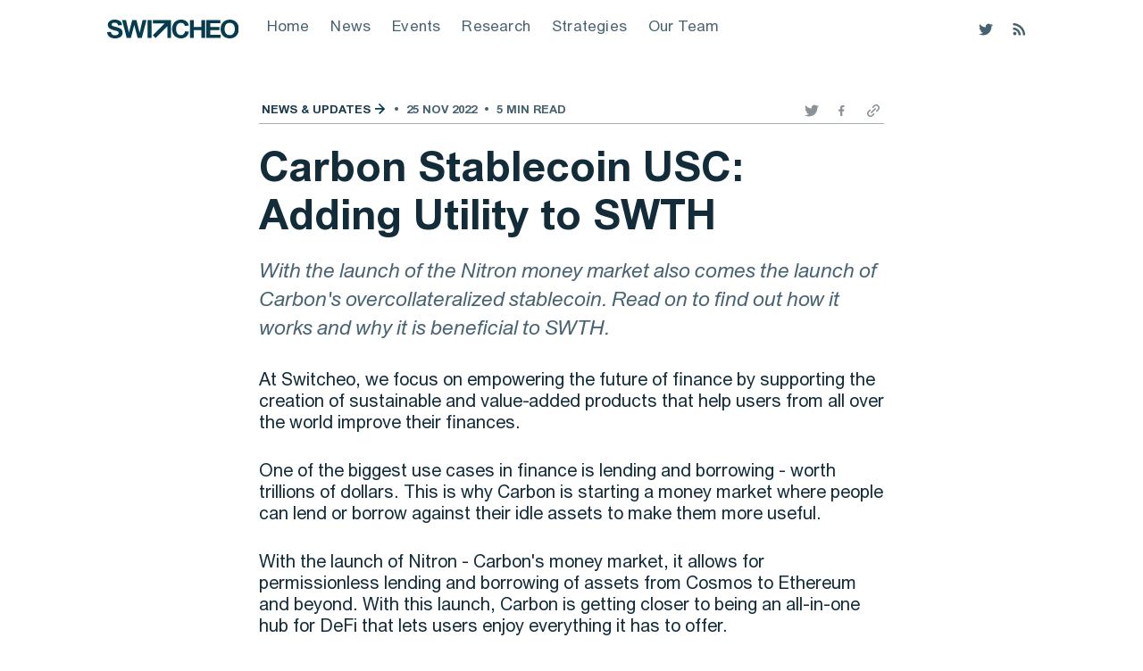

--- FILE ---
content_type: text/html; charset=utf-8
request_url: https://blog.switcheo.com/how-carbon-stablecoin-will-add-more-value-and-utility-to-swth/
body_size: 19081
content:
<!DOCTYPE html>
<html lang="en">
<head>

    <meta charset="utf-8" />
    <meta http-equiv="X-UA-Compatible" content="IE=edge" />

    <title>Carbon Stablecoin USC: Adding Utility to SWTH</title>
    <meta name="HandheldFriendly" content="True" />
    <meta name="viewport" content="width=device-width, initial-scale=1.0" />

    <link rel="stylesheet" type="text/css" href="/assets/built/screen.css?v=331626eb65" />

    <meta name="description" content="With the launch of the Nitron money market also comes the launch of Carbon&#x27;s overcollateralized stablecoin. Read on to find out how it works and why it is beneficial to SWTH.">
    <link rel="icon" href="https://blog.switcheo.com/content/images/size/w256h256/2020/06/apple-touch-icon.png" type="image/png">
    <link rel="canonical" href="https://blog.switcheo.com/how-carbon-stablecoin-will-add-more-value-and-utility-to-swth/">
    <meta name="referrer" content="no-referrer-when-downgrade">
    <link rel="amphtml" href="https://blog.switcheo.com/how-carbon-stablecoin-will-add-more-value-and-utility-to-swth/amp/">
    
    <meta property="og:site_name" content="The Switcheo Blog.">
    <meta property="og:type" content="article">
    <meta property="og:title" content="Carbon Stablecoin USC: Adding Utility to SWTH">
    <meta property="og:description" content="With the launch of the Nitron money market also comes the launch of Carbon&#x27;s overcollateralized stablecoin. Read on to find out how it works and why it is beneficial to SWTH.">
    <meta property="og:url" content="https://blog.switcheo.com/how-carbon-stablecoin-will-add-more-value-and-utility-to-swth/">
    <meta property="og:image" content="https://beta-blog.switcheo.network/content/images/2020/06/Switcheo_Wordmark_onAlt_Media-5.png">
    <meta property="article:published_time" content="2022-11-25T02:12:15.000Z">
    <meta property="article:modified_time" content="2023-05-19T05:31:15.000Z">
    <meta property="article:tag" content="News &amp;amp; Updates">
    <meta property="article:tag" content="Carbon">
    
    <meta property="article:publisher" content="https://www.facebook.com/SwitcheoLabs">
    <meta property="article:author" content="https://www.facebook.com/changjun.ho">
    <meta name="twitter:card" content="summary_large_image">
    <meta name="twitter:title" content="Carbon Stablecoin USC: Adding Utility to SWTH">
    <meta name="twitter:description" content="With the launch of the Nitron money market also comes the launch of Carbon&#x27;s overcollateralized stablecoin. Read on to find out how it works and why it is beneficial to SWTH.">
    <meta name="twitter:url" content="https://blog.switcheo.com/how-carbon-stablecoin-will-add-more-value-and-utility-to-swth/">
    <meta name="twitter:image" content="https://beta-blog.switcheo.network/content/images/2020/06/Switcheo_Wordmark_onAlt_Media-4.png">
    <meta name="twitter:label1" content="Written by">
    <meta name="twitter:data1" content="Ho Chang Jun">
    <meta name="twitter:label2" content="Filed under">
    <meta name="twitter:data2" content="News &amp; Updates, Carbon">
    <meta name="twitter:site" content="@SwitcheoLabs">
    <meta name="twitter:creator" content="@fishmarketacad">
    
    <script type="application/ld+json">
{
    "@context": "https://schema.org",
    "@type": "Article",
    "publisher": {
        "@type": "Organization",
        "name": "The Switcheo Blog.",
        "url": "https://blog.switcheo.com/",
        "logo": {
            "@type": "ImageObject",
            "url": "https://blog.switcheo.com/content/images/2020/06/01_Switcheo_Wordmark_noPadding_Primary.svg",
            "width": 321,
            "height": 46
        }
    },
    "author": {
        "@type": "Person",
        "name": "Ho Chang Jun",
        "image": {
            "@type": "ImageObject",
            "url": "https://blog.switcheo.com/content/images/2021/08/Screenshot-2021-08-02-at-1.44.02-PM.png",
            "width": 832,
            "height": 858
        },
        "url": "https://blog.switcheo.com/author/cj/",
        "sameAs": [
            "https://www.facebook.com/changjun.ho",
            "https://twitter.com/fishmarketacad"
        ]
    },
    "headline": "Carbon Stablecoin USC: Adding Utility to SWTH",
    "url": "https://blog.switcheo.com/how-carbon-stablecoin-will-add-more-value-and-utility-to-swth/",
    "datePublished": "2022-11-25T02:12:15.000Z",
    "dateModified": "2023-05-19T05:31:15.000Z",
    "keywords": "News & Updates, Carbon",
    "description": "With the launch of the Nitron money market also comes the launch of Carbon&#x27;s overcollateralized stablecoin. Read on to find out how it works and why it is beneficial to SWTH.",
    "mainEntityOfPage": "https://blog.switcheo.com/how-carbon-stablecoin-will-add-more-value-and-utility-to-swth/"
}
    </script>

    <meta name="generator" content="Ghost 5.90">
    <link rel="alternate" type="application/rss+xml" title="The Switcheo Blog." href="https://blog.switcheo.com/rss/">
    <script defer src="https://cdn.jsdelivr.net/ghost/portal@~2.39/umd/portal.min.js" data-i18n="false" data-ghost="https://blog.switcheo.com/" data-key="c1ecc9d87d832cac3c8f1274db" data-api="https://blog.switcheo.com/ghost/api/content/" crossorigin="anonymous"></script><style id="gh-members-styles">.gh-post-upgrade-cta-content,
.gh-post-upgrade-cta {
    display: flex;
    flex-direction: column;
    align-items: center;
    font-family: -apple-system, BlinkMacSystemFont, 'Segoe UI', Roboto, Oxygen, Ubuntu, Cantarell, 'Open Sans', 'Helvetica Neue', sans-serif;
    text-align: center;
    width: 100%;
    color: #ffffff;
    font-size: 16px;
}

.gh-post-upgrade-cta-content {
    border-radius: 8px;
    padding: 40px 4vw;
}

.gh-post-upgrade-cta h2 {
    color: #ffffff;
    font-size: 28px;
    letter-spacing: -0.2px;
    margin: 0;
    padding: 0;
}

.gh-post-upgrade-cta p {
    margin: 20px 0 0;
    padding: 0;
}

.gh-post-upgrade-cta small {
    font-size: 16px;
    letter-spacing: -0.2px;
}

.gh-post-upgrade-cta a {
    color: #ffffff;
    cursor: pointer;
    font-weight: 500;
    box-shadow: none;
    text-decoration: underline;
}

.gh-post-upgrade-cta a:hover {
    color: #ffffff;
    opacity: 0.8;
    box-shadow: none;
    text-decoration: underline;
}

.gh-post-upgrade-cta a.gh-btn {
    display: block;
    background: #ffffff;
    text-decoration: none;
    margin: 28px 0 0;
    padding: 8px 18px;
    border-radius: 4px;
    font-size: 16px;
    font-weight: 600;
}

.gh-post-upgrade-cta a.gh-btn:hover {
    opacity: 0.92;
}</style>
    <script defer src="https://cdn.jsdelivr.net/ghost/sodo-search@~1.1/umd/sodo-search.min.js" data-key="c1ecc9d87d832cac3c8f1274db" data-styles="https://cdn.jsdelivr.net/ghost/sodo-search@~1.1/umd/main.css" data-sodo-search="https://blog.switcheo.com/" crossorigin="anonymous"></script>
    
    <link href="https://blog.switcheo.com/webmentions/receive/" rel="webmention">
    <script defer src="/public/cards.min.js?v=331626eb65"></script>
    <link rel="stylesheet" type="text/css" href="/public/cards.min.css?v=331626eb65">
    <script defer src="/public/member-attribution.min.js?v=331626eb65"></script><style>:root {--ghost-accent-color: #15171A;}</style>
    <!-- Global site tag (gtag.js) - Google Analytics -->
<script async src="https://www.googletagmanager.com/gtag/js?id=UA-119697219-8"></script>
<script>
  window.dataLayer = window.dataLayer || [];
  function gtag(){dataLayer.push(arguments);}
  gtag('js', new Date());

  gtag('config', 'UA-119697219-8');
</script>

<style>
.post-full-title {
    font-size: 4.7rem;
}
</style

</head>
<body class="post-template tag-news-and-updates tag-carbon">

    <div class="site-wrapper">

        

<header class="site-header">
    <div class="outer site-nav-main">
    <div class="inner">
        <nav class="site-nav">
    <div class="site-nav-left-wrapper">
        <div class="site-nav-left">
                <a class="site-nav-logo" href="https://blog.switcheo.com">
                  <picture>
                    <source srcset="https://blog.switcheo.com/content/images/2020/06/apple-touch-icon.png" media="(max-width: 650px)">
                    <img src="https://blog.switcheo.com/content/images/2020/06/01_Switcheo_Wordmark_noPadding_Primary.svg" alt="The Switcheo Blog." />
                  </picture>
                </a>
            <div class="site-nav-content">
                    <ul class="nav">
    <li class="nav-home"><a href="https://blog.switcheo.network/">Home</a></li>
    <li class="nav-news"><a href="https://blog.switcheo.network/tag/news-and-updates/">News</a></li>
    <li class="nav-events"><a href="https://blog.switcheo.network/tag/events-promotions/">Events</a></li>
    <li class="nav-research"><a href="https://blog.switcheo.com/tag/research/">Research</a></li>
    <li class="nav-strategies"><a href="https://blog.switcheo.com/tag/strategies/">Strategies</a></li>
    <li class="nav-our-team"><a href="https://switcheo.com/">Our Team</a></li>
</ul>

                    <span class="nav-post-title ">Carbon Stablecoin USC: Adding Utility to SWTH</span>
            </div>
        </div>
    </div>
    <div class="site-nav-right">
        <div class="social-links">
                <a class="social-link social-link-tw" href="https://twitter.com/SwitcheoLabs" title="Twitter" target="_blank" rel="noopener"><svg xmlns="http://www.w3.org/2000/svg" viewBox="0 0 32 32"><path d="M30.063 7.313c-.813 1.125-1.75 2.125-2.875 2.938v.75c0 1.563-.188 3.125-.688 4.625a15.088 15.088 0 0 1-2.063 4.438c-.875 1.438-2 2.688-3.25 3.813a15.015 15.015 0 0 1-4.625 2.563c-1.813.688-3.75 1-5.75 1-3.25 0-6.188-.875-8.875-2.625.438.063.875.125 1.375.125 2.688 0 5.063-.875 7.188-2.5-1.25 0-2.375-.375-3.375-1.125s-1.688-1.688-2.063-2.875c.438.063.813.125 1.125.125.5 0 1-.063 1.5-.25-1.313-.25-2.438-.938-3.313-1.938a5.673 5.673 0 0 1-1.313-3.688v-.063c.813.438 1.688.688 2.625.688a5.228 5.228 0 0 1-1.875-2c-.5-.875-.688-1.813-.688-2.75 0-1.063.25-2.063.75-2.938 1.438 1.75 3.188 3.188 5.25 4.25s4.313 1.688 6.688 1.813a5.579 5.579 0 0 1 1.5-5.438c1.125-1.125 2.5-1.688 4.125-1.688s3.063.625 4.188 1.813a11.48 11.48 0 0 0 3.688-1.375c-.438 1.375-1.313 2.438-2.563 3.188 1.125-.125 2.188-.438 3.313-.875z"/></svg>
</a>
        </div>
        <a class="rss-button" href="https://feedly.com/i/subscription/feed/https://blog.switcheo.com/rss/" title="RSS" target="_blank" rel="noopener"><svg xmlns="http://www.w3.org/2000/svg" viewBox="0 0 24 24"><circle cx="6.18" cy="17.82" r="2.18"/><path d="M4 4.44v2.83c7.03 0 12.73 5.7 12.73 12.73h2.83c0-8.59-6.97-15.56-15.56-15.56zm0 5.66v2.83c3.9 0 7.07 3.17 7.07 7.07h2.83c0-5.47-4.43-9.9-9.9-9.9z"/></svg>
</a>
    </div>
</nav>
    </div>
</div></header>


<main id="site-main" class="site-main outer">
    <div class="inner">

        <article class="post-full post tag-news-and-updates tag-carbon no-image no-image">

            <header class="post-full-header">

                <section class="post-full-tags">
                    <div class="byline-meta-content">
                        <a href="/tag/news-and-updates/">News &amp; Updates</a>
                        <span class="bull">&bull;</span>
                        <time class="byline-meta-date" datetime="2022-11-25">25 Nov 2022</time>
                        <span class="bull">&bull;</span>
                        <span class="byline-reading-time">5 min read</span>
                    </div>
                    <div class="byline-header-social">
                        <a class="header-social-icon icon-filled" href="https://twitter.com/SwitcheoLabs" title="Twitter" target="_blank" rel="noopener"><svg xmlns="http://www.w3.org/2000/svg" viewBox="0 0 32 32"><path d="M30.063 7.313c-.813 1.125-1.75 2.125-2.875 2.938v.75c0 1.563-.188 3.125-.688 4.625a15.088 15.088 0 0 1-2.063 4.438c-.875 1.438-2 2.688-3.25 3.813a15.015 15.015 0 0 1-4.625 2.563c-1.813.688-3.75 1-5.75 1-3.25 0-6.188-.875-8.875-2.625.438.063.875.125 1.375.125 2.688 0 5.063-.875 7.188-2.5-1.25 0-2.375-.375-3.375-1.125s-1.688-1.688-2.063-2.875c.438.063.813.125 1.125.125.5 0 1-.063 1.5-.25-1.313-.25-2.438-.938-3.313-1.938a5.673 5.673 0 0 1-1.313-3.688v-.063c.813.438 1.688.688 2.625.688a5.228 5.228 0 0 1-1.875-2c-.5-.875-.688-1.813-.688-2.75 0-1.063.25-2.063.75-2.938 1.438 1.75 3.188 3.188 5.25 4.25s4.313 1.688 6.688 1.813a5.579 5.579 0 0 1 1.5-5.438c1.125-1.125 2.5-1.688 4.125-1.688s3.063.625 4.188 1.813a11.48 11.48 0 0 0 3.688-1.375c-.438 1.375-1.313 2.438-2.563 3.188 1.125-.125 2.188-.438 3.313-.875z"/></svg>
</a>
                        <a class="header-social-icon" href="https://www.facebook.com/SwitcheoLabs" title="Facebook" target="_blank" rel="noopener"><svg width="24" height="24" viewBox="0 0 24 24" fill="none" xmlns="http://www.w3.org/2000/svg">
<path d="M16.009 12.9994L16.4522 10.1051H13.6755V8.22386C13.6755 7.43245 14.0644 6.65913 15.3081 6.65913H16.5698V4.19446C16.5698 4.19446 15.4257 4 14.3267 4C12.0384 4 10.5415 5.38835 10.5415 7.89825V10.1051H8V12.9994H10.5415V20H13.671V12.9994H16.009Z" fill="#8A9197"/>
</svg>
</a>
                        <a class="header-social-icon" href="https://www.linkedin.com/company/switcheonetwork/" title="Linkedin" target="_blank" rel="noopener"></a>
                        <a class="header-social-icon" id="copy-url" href="" onclick="copyURI(event)" title="Copy Link" target="" rel="noopener"><svg width="24" height="24" viewBox="0 0 24 24" fill="none" xmlns="http://www.w3.org/2000/svg">
<path d="M9.17154 14.8284L14.8284 9.17158M7.05022 11.2929L4.9289 13.4142C3.3668 14.9763 3.3668 17.509 4.9289 19.0711C6.49099 20.6332 9.02365 20.6332 10.5858 19.0711L12.7071 16.9498M11.2929 7.05026L13.4142 4.92894C14.9763 3.36684 17.5089 3.36684 19.071 4.92893C20.6331 6.49103 20.6331 9.02369 19.071 10.5858L16.9497 12.7071" stroke="#8A9197" stroke-width="2" stroke-linecap="round" stroke-linejoin="round"/>
</svg>
</a>
                    </div>
                </section>

                <h1 class="post-full-title">Carbon Stablecoin USC: Adding Utility to SWTH</h1>

                <p class="post-full-custom-excerpt">With the launch of the Nitron money market also comes the launch of Carbon&#x27;s overcollateralized stablecoin. Read on to find out how it works and why it is beneficial to SWTH.</p>
            </header>


            <section class="post-full-content">
                <div id="blog-post" class="post-content">
                    <p>At Switcheo, we focus on empowering the future of finance by supporting the creation of sustainable and value-added products that help users from all over the world improve their finances.</p><p>One of the biggest use cases in finance is lending and borrowing - worth trillions of dollars. This is why Carbon is starting a money market where people can lend or borrow against their idle assets to make them more useful.</p><p>With the launch of Nitron - Carbon's money market, it allows for permissionless lending and borrowing of assets from Cosmos to Ethereum and beyond. With this launch, Carbon is getting closer to being an all-in-one hub for DeFi that lets users enjoy everything it has to offer.</p><p>But there can't be a fully decentralized economy without a decentralized stablecoin. That's why we're also launching the Carbon stablecoin at the same time.</p><p>This article will explore what the Carbon stablecoin is and how it will add value and utility to SWTH token holders and stakers.</p><h2 id="what-is-carbon-stablecoin"><strong>What is Carbon stablecoin?</strong></h2><p>In the spirit of decentralization, the Carbon stablecoin will be a native Cosmos stablecoin that is overcollateralized and permissionless. It will be soft-pegged to the USD and run by SWTH holders alone.</p><h3 id="what-backs-the-value-of-the-carbon-stablecoin"><strong>What backs the value of the Carbon stablecoin?</strong></h3><p>To maintain the USD peg for our Carbon stablecoin, it will start off by being backed by blue-chip collaterals with deep liquidity, before phasing in other assets such as liquid staked derivatives and other niche tokens through governance votes.</p><p>As we are EVM-enabled, blue chip assets such as WBTC, ETH, USDC will be whitelisted on day one.</p><p>And because we are also a Cosmos appchain, we will whitelist the deepest liquidity assets on Cosmos such as ATOM and OSMO.</p><p>But we are not stopping there, with the rise of liquid staked derivative tokens, liquid staked versions of PoS tokens such as liquid staked ETH, ATOM, etc will also be included, allowing users to borrow against value-accruing assets, and will be the basis of a self-repaying loans feature in the future.</p><h3 id="why-are-you-accepting-usdc-as-collateral"><strong>Why are you accepting USDC as collateral?</strong></h3><p>The reason why USDC is enabled as collateral despite Carbon stablecoin aiming to be a decentralized stablecoin is because many users hold USDC and would want to have the most flexibility on how they use the Carbon money market, including depositing USDC as collateral and borrowing other assets as well.</p><p>Because Carbon is truly permissionless, the Carbon community can always hold a governance vote proposal to remove USDC or other assets as collateral if there is enough support.</p><h2 id="what-is-the-carbon-stablecoin-for"><strong>What is the Carbon stablecoin for?</strong></h2><p>The carbon stablecoin will have a growing list of features, but the initial phases will focus on the following utilities:</p><ol><li>Minting of Carbon stablecoin has a low interest rate, likely lower than other stablecoins, allowing users to borrow against their capital in a cost-effective way</li><li>Carbon stablecoin will have a amplified pool with other stablecoins that allow liquidity providers to earn trading fees and SWTH incentives</li><li>Anyone can arbitrage Carbon stablecoin for risk-free profits when the price is away from its $1 peg</li><li>Carbon stablecoin will be enabled as margin to be used for trading perps</li><li>Users can also supply Carbon stablecoin to borrowers at the prevailing market rate, potentially earning yield on Carbon stablecoin</li><li>More liquidity pools can pair with Carbon stablecoin which is a simpler denominator and make LPing easier to manage, boosting TVL</li><li>As more currencies go on the blockchain, we will create forex pairs that are paired with our Carbon stablecoins as well</li><li>Future features such as delta-neutral vaults or auto-compounding vaults may only accept Carbon stablecoin to increase intrinsic utility</li></ol><h2 id="how-do-you-mint-the-carbon-stablecoin"><strong>How do you mint the Carbon stablecoin?</strong></h2><p>Users would stake whitelisted collaterals to mint our carbon stablecoin, and they would be able to redeem their collateral by burning carbon stablecoin.</p><p>The Carbon stablecoin value will be backed by the collateral in an overcollateralized manner, meaning that the total value of collateral used will be more than the total value of the Carbon stablecoin minted, maintaining its value and soft pegging it to the USD.</p><p>Each collateral will have their own maximum LTV and liquidation threshhold for minting the Carbon stablecoin.</p><p>If the value of the user's collateral drops too much, it would be up for liquidation on our liquidation engine which also has a public frontend interface. This allows anyone to participate in liquidations, democratizing liquidations and making them available to a broader user base rather than just bots.</p><h3 id="what-are-the-parameters-for-the-carbon-stablecoin"><strong>What are the parameters for the Carbon stablecoin?</strong></h3><p>The initial parameters for the Carbon stablecoin, such as minting fee, interest rate, and liquidation fee, will be very affordable for users to mint.</p><p>Later, when the money market and stablecoin are more established, these parameters can be changed through a governance vote.</p><p><strong>Initial parameters:</strong></p><ul><li>0% minting fee</li><li>0.5% fixed interest rate</li><li>1% liquidation fee</li><li>0% liquidated collateral withdrawal fee</li><li>A supply cap of 1 million</li></ul><h2 id="how-does-carbon-stablecoin-increase-the-utility-of-swth"><strong>How does Carbon stablecoin increase the utility of SWTH?</strong></h2><h3 id="governance-and-bribes"><strong>Governance and bribes</strong></h3><p>All decisions relating to the Carbon stablecoin will be in the hands of the SWTH community. This means that staked SWTH holders will have voting rights that determine how much Carbon stablecoin can be borrowed in all of the various money market pools, including isolated and efficiency pools, etc.</p><p>Other protocols who want to increase the utility of their collateral by allowing it to be borrowed against, can buy up SWTH to have more voting power to whitelist their collateral or increase the Carbon stablecoin cap that can be supplied for their isolated pool. We will share some examples of bribing below.</p><h3 id="more-discounts-to-swth-stakers"><strong>More discounts to SWTH stakers:</strong></h3><p>There can be a tiered discount system where the more staked SWTH a user has, the more discount the user receives on minting Carbon stablecoin. This can be up to a certain quantity, i.e. if a user has $1000 worth of SWTH, it allows the user to mint $1000 Carbon stablecoin at a discounted interest rate (numbers are just a crude example).</p><p>These figures can be adjusted via governance as well. Other protocols can also buy up SWTH to make a governance proposal and vote for their collateral to get a lower interest rate on minting Carbon stablecoin.</p><h3 id="more-revenue-to-swth-stakers"><strong>More revenue to SWTH stakers:</strong></h3><p>Part of all revenue generated by the stablecoin will be sent to the SWTH stakers, generating revenue for the community and bolstering the SWTH treasury for funding future products.</p><p>An overcollateralized stablecoin will also bring a lot more transactions to the network because of arbitrage, liquidations, and other activities. This will increase the rewards and APR for SWTH stakers.</p><p>In the future, there can be more money market and liquidity pools that utilize the Carbon stablecoin, such as minting against real-world assets, delta neutral vaults that only accept Carbon stablecoin, treasury-backed lending of Carbon stablecoin, etc, which will generate more revenue to SWTH stakers.</p><p>All of these will have different parameters that will be determined by SWTH governance as well, which may incentivize other protocols or users to buy SWTH to change the parameters to their benefit.</p><h2 id="conclusion"><strong>Conclusion</strong></h2><p>Although the crypto is in a bear market right now and the collapse of FTX is sending ripples through the crypto ecosystem, we are firm believers that this creates a tailwind for DeFi hubs such as Carbon that aim to offer better features than centralized exchanges without compromising on user's security.</p><p>Stablecoins are one of the key pillars in any ecosystem and have one of the strongest proven use cases. This is why we believe that the introduction of the Carbon stablecoin will be another huge milestone for the Carbon ecosystem and will add more utility to SWTH stakers, as we build towards being the best DeFi ecosystem across the cryptoverse. </p><h2 id="summary"><strong>Summary:</strong></h2><ul><li>Carbon is a<strong> Layer 1 protocol</strong> with a suite of financial dApps to give investors affordable and easy-to-use DeFi investment tools, with the aim of making everyone a crypto whale.</li><li>Carbon is unique in that it is fully permissionless and has an on-chain scheduler which makes it more efficient than other DeFi protocols.</li></ul>
                </div>
            </section>

            <section class="post-full-content not-financial-advise">
                <div>
                    <b>Not financial advice</b>
                    <p>
                        The information and publications are not intended to be and 
                        do not constitute financial advice, investment advice, trading 
                        advice or any other advice or recommendation of any sort offered 
                        or endorsed by Switcheo. Switcheo does not take into account your 
                        personal investment objectives, specific investment goals, 
                        specific needs or financial situation and makes no representation 
                        and assumes no liability to the accuracy or completeness of 
                        the information provided here. Switcheo also does not warrant 
                        that such information and publications are accurate, up to date 
                        or applicable to the circumstances of any particular case.
                    </p>
                </div>
            </section>


                <div id="carbon-banner-tall" class="banner-section">
                    <a href="https://hub.carbon.network/buy" target="_blank" rel="noopener"><img src="/assets/images/banner/carbon-banner-tall.svg?v=331626eb65" /></a>
                </div>

                <div id="carbon-banner-short" class="banner-section">
                    <a href="https://hub.carbon.network/buy" target="_blank" rel="noopener"><img src="/assets/images/banner/carbon-banner-short.svg?v=331626eb65" /></a>
                </div>

                <section class="about-section">
  <div class="about-header">
    <h3 class="about-title">About Carbon</h3>
    <hr class="about-divider">
    <div class="about-icon"><svg width="96" height="22" viewBox="0 0 96 22" fill="none" xmlns="http://www.w3.org/2000/svg">
<path d="M31.8059 15.3569C31.1806 15.5917 30.525 15.7092 29.839 15.7092C29.1443 15.7092 28.5061 15.5961 27.9243 15.3699C27.3512 15.135 26.8562 14.8088 26.4394 14.3912C26.0313 13.9737 25.7143 13.4778 25.4886 12.9036C25.2628 12.3208 25.1499 11.677 25.1499 10.9724C25.1499 10.2416 25.2541 9.57178 25.4625 8.96283C25.6709 8.35387 25.9748 7.83191 26.3743 7.39695C26.7737 6.96198 27.2644 6.6227 27.8462 6.37912C28.428 6.13554 29.0922 6.01375 29.839 6.01375C30.9592 6.01375 31.9014 6.26603 32.6655 6.77059C33.4297 7.27515 33.9594 8.07984 34.2546 9.18466H33.3559C33.2256 8.7497 33.0476 8.37997 32.8218 8.07549C32.5961 7.76232 32.3269 7.51004 32.0143 7.31865C31.7103 7.11857 31.3673 6.97503 30.9853 6.88803C30.6119 6.79234 30.2124 6.74449 29.7869 6.74449C29.1617 6.74449 28.6103 6.84889 28.1327 7.05767C27.6638 7.26646 27.2687 7.55788 26.9474 7.93196C26.6261 8.29733 26.383 8.7323 26.218 9.23686C26.0617 9.73272 25.9835 10.2721 25.9835 10.8549C25.9835 11.4552 26.0704 12.0076 26.244 12.5122C26.4177 13.0167 26.6695 13.4517 26.9995 13.8171C27.3295 14.1824 27.7376 14.4695 28.2239 14.6783C28.7102 14.8784 29.2703 14.9784 29.9042 14.9784C30.2255 14.9784 30.5424 14.9436 30.855 14.874C31.1676 14.8044 31.4629 14.7001 31.7407 14.5609C32.0186 14.413 32.2704 14.2303 32.4962 14.0128C32.722 13.7866 32.9087 13.5213 33.0563 13.2168C33.0997 13.1211 33.1388 13.0254 33.1735 12.9297C33.2169 12.834 33.2604 12.7383 33.3038 12.6427H34.2416C34.0158 13.2951 33.7162 13.8519 33.3429 14.3129C32.9695 14.774 32.4571 15.122 31.8059 15.3569Z" fill="#161515"/>
<path d="M45.3604 15.5134L44.2141 12.4339H40.0721L38.9128 15.5134H38.0141L41.4528 6.20948H42.8335L46.2722 15.5134H45.3604ZM40.2935 11.7814H44.0448L42.1171 6.80974L40.2935 11.7814Z" fill="#161515"/>
<path d="M56.8748 15.5134L54.9861 11.8989H51.4823V15.5134H50.6096V6.20948H54.8428C55.251 6.20948 55.6417 6.27908 56.0151 6.41827C56.3885 6.55746 56.7228 6.75319 57.0181 7.00548C57.3133 7.24906 57.5478 7.54918 57.7214 7.90586C57.8951 8.25383 57.982 8.6366 57.982 9.05417C57.982 9.48914 57.8734 9.90236 57.6563 10.2938C57.4392 10.6853 57.1614 11.0072 56.8227 11.2595C56.7706 11.2943 56.7055 11.3378 56.6273 11.3899C56.5578 11.4334 56.484 11.4769 56.4059 11.5204C56.3277 11.5639 56.2539 11.6031 56.1845 11.6379C56.115 11.6727 56.0585 11.6901 56.0151 11.6901L55.8718 11.7031L57.8908 15.5134H56.8748ZM51.4823 11.1681H54.8428C55.3118 11.1681 55.7416 11.0376 56.1324 10.7766C56.5231 10.507 56.8053 10.1503 56.979 9.70662C57.0051 9.63703 57.0268 9.56308 57.0441 9.48479C57.0702 9.4065 57.0832 9.3195 57.0832 9.22381C57.0832 8.89323 57.0268 8.58876 56.9139 8.31038C56.8097 8.032 56.6577 7.79277 56.458 7.59268C56.2583 7.3926 56.0195 7.23601 55.7416 7.12292C55.4724 7.00112 55.1728 6.94023 54.8428 6.94023H51.4823V11.1681Z" fill="#161515"/>
<path d="M62.4057 6.20948H66.1961C66.5782 6.20948 66.9429 6.26603 67.2902 6.37912C67.6375 6.48351 67.9415 6.64445 68.202 6.86194C68.4625 7.07072 68.6665 7.3317 68.8142 7.64488C68.9705 7.95805 69.0486 8.31908 69.0486 8.72795C69.0486 8.99763 68.9748 9.25426 68.8272 9.49784C68.6883 9.74142 68.5233 9.95891 68.3322 10.1503C68.2801 10.2025 68.228 10.2547 68.1759 10.3069C68.1238 10.3504 68.0717 10.3982 68.0196 10.4504L67.9415 10.5287L68.1108 10.6331C68.5102 10.868 68.8446 11.1768 69.1138 11.5596C69.3829 11.9337 69.5175 12.3599 69.5175 12.8384C69.5175 13.1516 69.4654 13.4517 69.3612 13.7388C69.2223 14.0954 69.0399 14.3912 68.8142 14.6261C68.5884 14.8523 68.3279 15.0306 68.0326 15.1611C67.7461 15.2916 67.4335 15.383 67.0948 15.4351C66.7562 15.4873 66.4088 15.5134 66.0528 15.5134H62.4057V6.20948ZM63.2914 10.2677H66.2873C66.5217 10.2677 66.7475 10.2242 66.9646 10.1372C67.1903 10.0502 67.3857 9.92846 67.5507 9.77187C67.7244 9.61528 67.859 9.43259 67.9545 9.22381C68.0587 9.00633 68.1108 8.77579 68.1108 8.53221C68.1108 8.27123 68.0587 8.04505 67.9545 7.85366C67.8503 7.65358 67.7114 7.48394 67.5377 7.34475C67.3727 7.20556 67.1773 7.10117 66.9515 7.03157C66.7345 6.96198 66.513 6.92718 66.2873 6.92718H63.2914V10.2677ZM63.2914 14.7827H66.4826C66.7866 14.7827 67.0905 14.7349 67.3944 14.6392C67.5594 14.587 67.7157 14.5043 67.8633 14.3912C68.0109 14.2781 68.1412 14.1433 68.2541 13.9867C68.367 13.8301 68.4538 13.6648 68.5146 13.4908C68.5841 13.3082 68.6188 13.1298 68.6188 12.9558C68.6188 12.6688 68.5623 12.4034 68.4495 12.1598C68.3366 11.9163 68.1846 11.7075 67.9936 11.5335C67.8112 11.3595 67.5941 11.2247 67.3423 11.129C67.0905 11.0333 66.8256 10.9854 66.5478 10.9854H63.2914V14.7827Z" fill="#161515"/>
<path d="M74.0007 8.98893C74.157 8.49306 74.3741 8.06245 74.652 7.69707C74.9298 7.323 75.2555 7.01417 75.6289 6.77059C76.0023 6.51831 76.4147 6.33127 76.8663 6.20948C77.3265 6.08769 77.8085 6.0268 78.3121 6.0268C79.0589 6.0268 79.7275 6.13554 80.318 6.35302C80.9172 6.57051 81.4208 6.88803 81.829 7.3056C82.2371 7.72317 82.5497 8.23208 82.7668 8.83234C82.9839 9.4239 83.0924 10.0981 83.0924 10.8549C83.0924 11.5857 82.9839 12.2512 82.7668 12.8514C82.5584 13.4517 82.2501 13.965 81.842 14.3912C81.4425 14.8088 80.9519 15.135 80.3701 15.3699C79.797 15.5961 79.1414 15.7092 78.4033 15.7092C77.6478 15.7092 76.9792 15.5874 76.3974 15.3438C75.8156 15.0915 75.325 14.7435 74.9255 14.2999C74.5347 13.8562 74.2352 13.3256 74.0268 12.7079C73.8183 12.0902 73.7142 11.416 73.7142 10.6853C73.7142 10.3982 73.7359 10.1155 73.7793 9.83711C73.8314 9.55004 73.9052 9.26731 74.0007 8.98893ZM78.4684 6.74449C78.095 6.74449 77.7086 6.78799 77.3091 6.87498C76.9184 6.95328 76.5624 7.09682 76.2411 7.3056C75.9545 7.48829 75.7027 7.71012 75.4856 7.9711C75.2772 8.22338 75.0992 8.50176 74.9516 8.80624C74.8126 9.10202 74.7084 9.41085 74.6389 9.73272C74.5695 10.0546 74.5347 10.3721 74.5347 10.6853C74.5347 11.2595 74.6172 11.8075 74.7822 12.3295C74.9472 12.8514 75.1904 13.3082 75.5116 13.6996C75.8329 14.0911 76.2324 14.4043 76.71 14.6392C77.1876 14.8653 77.7346 14.9784 78.3512 14.9784C78.768 14.9784 79.1631 14.9306 79.5365 14.8349C79.9099 14.7392 80.2485 14.5913 80.5525 14.3912C80.8651 14.1911 81.1343 13.9389 81.36 13.6344C81.5945 13.3299 81.7768 12.9689 81.9071 12.5513C82.0026 12.2468 82.0634 11.938 82.0895 11.6248C82.1155 11.3117 82.1285 11.0028 82.1285 10.6984C82.1285 10.1242 82.046 9.59788 81.8811 9.11942C81.7247 8.63225 81.4903 8.21468 81.1777 7.86671C80.8738 7.51004 80.4917 7.23601 80.0314 7.04462C79.5799 6.84454 79.0589 6.74449 78.4684 6.74449Z" fill="#161515"/>
<path d="M95.3379 6.20948V15.5134H94.5303L88.8252 7.59268V15.5134H87.9395V6.20948H88.7601L94.4522 14.1302V6.20948H95.3379Z" fill="#161515"/>
<path d="M0.207031 12.6611C0.292604 12.6635 0.378473 12.6647 0.464624 12.6647C2.23626 12.6647 3.8891 12.1552 5.28512 11.2745C5.8566 14.2213 8.44652 16.4459 11.5551 16.4459C14.0992 16.4459 16.296 14.9558 17.3231 12.7993C17.4027 12.7571 17.4814 12.7133 17.559 12.6679C16.4364 16.402 12.9773 19.1219 8.88401 19.1219C4.78828 19.1219 1.32743 16.3987 0.207031 12.6611Z" fill="url(#paint0_radial_2_213)"/>
<path d="M0.207031 12.6611C0.292604 12.6635 0.378473 12.6647 0.464624 12.6647C2.23626 12.6647 3.8891 12.1552 5.28512 11.2745C5.8566 14.2213 8.44652 16.4459 11.5551 16.4459C14.0992 16.4459 16.296 14.9558 17.3231 12.7993C17.4027 12.7571 17.4814 12.7133 17.559 12.6679C16.4364 16.402 12.9773 19.1219 8.88401 19.1219C4.78828 19.1219 1.32743 16.3987 0.207031 12.6611Z" fill="#04171E" fill-opacity="0.88"/>
<path d="M0.250488 12.8018C0.32167 12.8035 0.393053 12.8043 0.464632 12.8043C2.24696 12.8043 3.90906 12.2886 5.31038 11.3981C5.92942 14.2833 8.49016 16.4459 11.5551 16.4459C14.0992 16.4459 16.296 14.9558 17.3231 12.7992C17.4027 12.757 17.4814 12.7132 17.559 12.6678C16.4364 16.402 12.9773 19.1218 8.88401 19.1218C4.83988 19.1218 1.41473 16.4669 0.250488 12.8018Z" fill="url(#paint1_radial_2_213)"/>
<path d="M0.250488 12.8018C0.32167 12.8035 0.393053 12.8043 0.464632 12.8043C2.24696 12.8043 3.90906 12.2886 5.31038 11.3981C5.92942 14.2833 8.49016 16.4459 11.5551 16.4459C14.0992 16.4459 16.296 14.9558 17.3231 12.7992C17.4027 12.757 17.4814 12.7132 17.559 12.6678C16.4364 16.402 12.9773 19.1218 8.88401 19.1218C4.83988 19.1218 1.41473 16.4669 0.250488 12.8018Z" fill="#04171E" fill-opacity="0.4"/>
<path d="M13.1696 16.2398C11.8816 17.3129 10.2259 17.9583 8.4198 17.9583C5.04835 17.9583 2.20119 15.7095 1.29138 12.6274C2.74992 12.4952 4.10869 12.0167 5.28508 11.2745C5.85657 14.2213 8.44648 16.4459 11.5551 16.4459C12.1128 16.4459 12.6539 16.3743 13.1696 16.2398Z" fill="url(#paint2_linear_2_213)" fill-opacity="0.64"/>
<path d="M16.317 10.0469C16.317 14.1593 12.9893 17.493 8.88437 17.493C4.77946 17.493 1.45178 14.1593 1.45178 10.0469C1.45178 5.93457 4.77946 2.60085 8.88437 2.60085C12.9893 2.60085 16.317 5.93457 16.317 10.0469Z" fill="url(#paint3_radial_2_213)"/>
<path d="M15.8229 8.64874C15.8229 11.5402 13.4831 13.8843 10.5968 13.8843C7.71057 13.8843 5.37079 11.5402 5.37079 8.64874C5.37079 5.75724 7.71057 3.41321 10.5968 3.41321C13.4831 3.41321 15.8229 5.75724 15.8229 8.64874Z" fill="url(#paint4_radial_2_213)" fill-opacity="0.6"/>
<path d="M9.37163 3.42262C9.25505 3.41637 9.13766 3.41321 9.01953 3.41321C7.90763 3.41321 6.86108 3.69348 5.94641 4.18735C6.43558 4.07936 6.94388 4.02243 7.46544 4.02243C7.99706 4.02243 8.5149 4.08157 9.01274 4.19365L9.37163 3.42262Z" fill="url(#paint5_linear_2_213)" fill-opacity="0.64"/>
<path d="M9.80165 4.42083C12.5342 5.38551 14.4926 7.99482 14.4926 11.0624C14.4926 12.3235 14.1616 13.5072 13.5819 14.531C14.77 13.3531 15.5062 11.7185 15.5062 9.91162C15.5062 6.73321 13.2284 4.08777 10.219 3.5241L9.80165 4.42083Z" fill="url(#paint6_linear_2_213)" fill-opacity="0.64"/>
<path d="M12.8564 16.3418C11.7074 17.071 10.3451 17.4931 8.88436 17.4931C6.56937 17.4931 4.50157 16.4329 3.13843 14.7706C3.51421 14.8396 3.90148 14.8756 4.29716 14.8756C7.17021 14.8756 9.60022 12.9753 10.4031 10.3608C10.668 10.3842 10.9362 10.3961 11.2072 10.3961C13.0633 10.3961 14.7891 9.83679 16.2257 8.87723C16.2858 9.25833 16.3169 9.64905 16.3169 10.0471C16.3169 10.2941 16.3049 10.5384 16.2815 10.7792C15.864 13.0382 14.6113 15.0035 12.8564 16.3418Z" fill="url(#paint7_linear_2_213)" fill-opacity="0.64"/>
<path d="M0.209412 12.6678C1.33186 16.4021 4.79109 19.1221 8.88446 19.1221C13.868 19.1221 17.9117 15.0903 17.9427 10.105C17.4456 10.1019 16.9579 10.0586 16.4828 9.9783C15.3663 10.4713 14.1316 10.745 12.8331 10.745C12.3828 10.745 11.9402 10.7121 11.5075 10.6485C10.7055 13.2645 8.27478 15.1662 5.40066 15.1662C3.39645 15.1662 1.60783 14.2415 0.436766 12.7946C0.360039 12.7538 0.284241 12.7115 0.209412 12.6678Z" fill="url(#paint8_linear_2_213)"/>
<path d="M17.9427 10.1129C16.6104 10.885 15.0636 11.3269 13.4137 11.3269C13.0993 11.3269 12.7886 11.3108 12.4824 11.2795C11.909 14.2239 9.32024 16.4461 6.2134 16.4461C3.66926 16.4461 1.47254 14.9559 0.445386 12.7994C0.365757 12.7572 0.287124 12.7134 0.209534 12.668C1.33208 16.4021 4.79123 19.122 8.88448 19.122C13.8654 19.122 17.9074 15.0946 17.9427 10.1129Z" fill="url(#paint9_radial_2_213)"/>
<path d="M17.2822 10.4601C16.7366 10.7186 16.161 10.9242 15.5622 11.0701C15.4846 11.7328 15.3353 12.3973 15.1095 13.054C14.5594 14.6547 13.6229 16.0122 12.4404 17.0578C14.4623 16.083 16.1097 14.3305 16.898 12.0372C17.0775 11.5149 17.2046 10.9873 17.2822 10.4601Z" fill="url(#paint10_linear_2_213)" fill-opacity="0.64"/>
<path opacity="0.2" fill-rule="evenodd" clip-rule="evenodd" d="M11.5037 10.6642C11.5139 10.6505 11.533 10.6479 11.5463 10.6585C11.8487 10.8988 12.1754 11.1107 12.5257 11.2906C12.5407 11.2983 12.5469 11.3171 12.5394 11.3326C12.5319 11.3481 12.5137 11.3544 12.4987 11.3467C12.1448 11.1651 11.8147 10.9509 11.5092 10.7082C11.4959 10.6976 11.4934 10.6779 11.5037 10.6642Z" fill="url(#paint11_linear_2_213)"/>
<defs>
<radialGradient id="paint0_radial_2_213" cx="0" cy="0" r="1" gradientUnits="userSpaceOnUse" gradientTransform="translate(17.5589 17.2051) rotate(179.948) scale(65.7721 191.456)">
<stop offset="0.104167" stop-color="#24537E"/>
<stop offset="0.520341" stop-color="#4FC1C0"/>
<stop offset="1" stop-color="#DAFFF4"/>
</radialGradient>
<radialGradient id="paint1_radial_2_213" cx="0" cy="0" r="1" gradientUnits="userSpaceOnUse" gradientTransform="translate(17.559 17.2051) rotate(179.948) scale(65.7721 191.456)">
<stop offset="0.104167" stop-color="#24537E"/>
<stop offset="0.520341" stop-color="#4FC1C0"/>
<stop offset="1" stop-color="#DAFFF4"/>
</radialGradient>
<linearGradient id="paint2_linear_2_213" x1="12.9474" y1="19.2128" x2="9.94863" y2="3.64269" gradientUnits="userSpaceOnUse">
<stop stop-color="#04171E"/>
<stop offset="1" stop-color="#04171E" stop-opacity="0"/>
</linearGradient>
<radialGradient id="paint3_radial_2_213" cx="0" cy="0" r="1" gradientUnits="userSpaceOnUse" gradientTransform="translate(3.44506 15.8684) rotate(-57.5872) scale(13.11 189.825)">
<stop offset="0.104167" stop-color="#3A78B1"/>
<stop offset="0.520341" stop-color="#4FC1C0"/>
<stop offset="1" stop-color="#8CF2FD"/>
</radialGradient>
<radialGradient id="paint4_radial_2_213" cx="0" cy="0" r="1" gradientUnits="userSpaceOnUse" gradientTransform="translate(15.7944 3.41525) rotate(144.218) scale(12.884 12.7999)">
<stop offset="0.216485" stop-color="white"/>
<stop offset="0.906332" stop-color="white" stop-opacity="0"/>
</radialGradient>
<linearGradient id="paint5_linear_2_213" x1="13.5878" y1="6.32388" x2="5.91847" y2="9.65861" gradientUnits="userSpaceOnUse">
<stop stop-color="white"/>
<stop offset="0.732381" stop-color="white" stop-opacity="0"/>
</linearGradient>
<linearGradient id="paint6_linear_2_213" x1="13.5878" y1="6.32388" x2="5.91847" y2="9.65861" gradientUnits="userSpaceOnUse">
<stop stop-color="white"/>
<stop offset="0.732381" stop-color="white" stop-opacity="0"/>
</linearGradient>
<linearGradient id="paint7_linear_2_213" x1="27.8151" y1="-9.58686" x2="-3.58024" y2="16.5223" gradientUnits="userSpaceOnUse">
<stop stop-color="#04171E"/>
<stop offset="1" stop-color="#04171E" stop-opacity="0"/>
</linearGradient>
<linearGradient id="paint8_linear_2_213" x1="14.633" y1="11.2395" x2="2.86965" y2="15.3854" gradientUnits="userSpaceOnUse">
<stop stop-color="#0E6585"/>
<stop offset="1" stop-color="#04171E"/>
</linearGradient>
<radialGradient id="paint9_radial_2_213" cx="0" cy="0" r="1" gradientUnits="userSpaceOnUse" gradientTransform="translate(2.58738 18.1392) rotate(-38.614) scale(10.7286 167.399)">
<stop offset="0.104167" stop-color="#3A78B1"/>
<stop offset="0.520341" stop-color="#4FC1C0"/>
<stop offset="1" stop-color="#8CF2FD"/>
</radialGradient>
<linearGradient id="paint10_linear_2_213" x1="17.3041" y1="10.4541" x2="12.7706" y2="17.3133" gradientUnits="userSpaceOnUse">
<stop stop-color="white" stop-opacity="0.64"/>
<stop offset="1" stop-color="white" stop-opacity="0"/>
</linearGradient>
<linearGradient id="paint11_linear_2_213" x1="12.5365" y1="11.3169" x2="11.065" y2="10.4089" gradientUnits="userSpaceOnUse">
<stop stop-color="#8CF2FD"/>
<stop offset="1" stop-color="#8CF2FD" stop-opacity="0"/>
</linearGradient>
</defs>
</svg>
</div>
  </div>
  <div class="about-body">
    <p>
      Carbon is a decentralized cross-chain financial protocol built atop of Cosmos-SDK for scalable and secure trading
      of derivatives and sophisticated financial instruments. Carbon also acts as a building block for cross-chain DeFi
      by bridging Cosmos and Ethereum ecosystems, allowing for cross-chain money markets and permissionless token
      listings from IBC, EVM and non-EVM chains.
    </p>

    For more information:
    <ul>
      <li>Visit the <a class="body-link"
          href="https://carbon.network/?utm_source=campaign&utm_medium=lp&utm_campaign=kyberswap" target="_blank"
          rel="noopener">website</a> or check out the protocol <a class="body-link"
          href="https://carbon.network/roadmap?utm_source=campaign&utm_medium=lp&utm_campaign=kyberswap" target="_blank"
          rel="noopener">roadmap</a>
      </li>
      <li>Explore <a class="body-link"
          href="https://hub.carbon.network/?utm_source=campaign&utm_medium=lp&utm_campaign=kyberswap" target="_blank"
          rel="noopener">CarbonHub</a>, where you can <a class="body-link"
          href="https://hub.carbon.network/buy?utm_source=campaign&utm_medium=lp&utm_campaign=kyberswap" target="_blank"
          rel="noopener">buy</a> and <a class="body-link"
          href="https://hub.carbon.network/stake?utm_source=campaign&utm_medium=lp&utm_campaign=kyberswap"
          target="_blank" rel="noopener">stake</a> $SWTH, Carbon’s yield generating protocol token
      </li>
      <li>Experience trading on <a class="body-link"
          href="https://app.dem.exchange/?utm_source=campaign&utm_medium=lp&utm_campaign=kyberswap" target="_blank"
          rel="noopener">Demex</a>, Carbon’s reference trading UI and <a class="body-link"
          href="https://app.dem.exchange/nitron" target="_blank" rel="noopener">Nitron</a>, Carbon’s reference money
        market dApp
      </li>
      <li>Join the conversation on <a class="body-link"
          href="https://twitter.com/0xcarbon?utm_source=campaign&utm_medium=lp&utm_campaign=kyberswap" target="_blank"
          rel="noopener">Twitter</a>, or our community <a class="body-link"
          href="https://t.me/carbon_ecosystem" target="_blank" rel="noopener">Telegram</a> and <a class="body-link"
          href="https://discord.com/invite/SPh62Hf" target="_blank" rel="noopener">Discord</a> channels
      </li>
    </ul>
  </div>
</section>
            <section class="about-section">
    <div class="about-header">
        <h3 class="about-title">About Switcheo Labs</h3>
        <hr class="about-divider">
    </div>
    <div class="about-body">
        <p>
            Switcheo Labs is an experimental think tank that combines the brightest minds with a cutting-edge software
            development lab. We focus on nurturing ecosystems that are forming the foundation of a new, decentralized
            world — one that thrives even without trust.
        </p>
        <p>
            With this goal in mind, the team developed a blockchain solution where finance is truly censorship-resistant
            and decentralized — <a class="body-link" href="https://carbon.network/?utm_source=blog&utm_medium=blog&utm_campaign=switcheo_blog" target="_blank"
                rel="noopener">Carbon</a>, a custom Layer 2 cross-chain protocol that acts as a building block for DeFi.
            A
            promising use case for Carbon is seen in <a class="body-link" href="https://dem.exchange/?utm_source=blog&utm_medium=blog&utm_campaign=switcheo_blog"
                target="_blank" rel="noopener">Demex</a>, a reference trading UI for Carbon and the world’s first
            fully decentralized derivatives platform.
        </p>
    </div>
    <div class="about-footer">
        <div>
            <h2>
                Join us in</br>
                rethinking</br>
                trust by
            </h2>
            <div class="footer-socials">
                Following us
                <a href="https://twitter.com/SwitcheoLabs" target="_blank" rel="noopener"><img class="footer-social-icon"
                        src="/assets/images/social-icons/twitter.svg?v=331626eb65" /></a>
                <a href="https://www.linkedin.com/company/switcheonetwork?utm_source=blog&utm_medium=blog&utm_campaign=switcheo_blog" target="_blank" rel="noopener"><img class="footer-social-icon"
                        src="/assets/images/social-icons/linkedin.svg?v=331626eb65" /></a>
                <a href="https://www.youtube.com/watch?v=2EYIN01M9uI&list=PLE_lVZtnKYNjXXojVx_oGm36I8XOwg6Ps&utm_source=blog&utm_medium=blog&utm_campaign=switcheo_blog" target="_blank" rel="noopener"><img
                        class="footer-social-icon" src="/assets/images/social-icons/youtube.svg?v=331626eb65" /></a>
            </div>
        </div>
        <div>
            <h3 class="footer-description">Visiting our <a href="https://www.switcheo.com/?utm_source=blog&utm_medium=blog&utm_campaign=switcheo_blog" target="_blank"
                    rel="noopener">website</a>, reading our <a href="https://blog.switcheo.com/?utm_source=blog&utm_medium=blog&utm_campaign=switcheo_blog" target="_blank"
                    rel="noopener">blog</a>, and checking out our <a
                    href="https://www.switcheo.com/careers?utm_source=blog&utm_medium=blog&utm_campaign=switcheo_blog" target="_blank" rel="noopener">job
                    openings</a></h3>
            <div class="footer-arrow"><img src="/assets/images/switcheo-logo-primary.svg?v=331626eb65"
                    style="height: 94px; width: 96px;" /></div>
        </div>
    </div>
</section>

            <section class="post-full-byline">
                <div class="post-full-byline-content">
                    <ul class="author-list">
                        <li class="author-list-item">
                            <div class="author-card">
                                <img class="author-profile-image" src="/content/images/size/w100/2021/08/Screenshot-2021-08-02-at-1.44.02-PM.png" alt="Ho Chang Jun" />
                                <div class="author-info">
                                    <div class="bio">
                                        <h2>Ho Chang Jun</h2>
                                        <p>I live and breathe crypto. Crypto researcher, trader, educator, marketer, and aspiring coder. </p>
                                        <p><a href="/author/cj/">More posts</a> by Ho Chang Jun.</p>
                                    </div>
                                </div>
                            </div>
                            <a href="/author/cj/" class="author-avatar">
                                <img class="author-profile-image" src="/content/images/size/w100/2021/08/Screenshot-2021-08-02-at-1.44.02-PM.png" alt="Ho Chang Jun" />
                            </a>
                        </li>
                    </ul>

                    <section class="post-full-byline-meta">
                        <span class="author-tagline">We go forward.</span>
                        <h4 class="author-name"><a href="/author/cj/">Ho Chang Jun</a></h4>
                    </section>
                </div>
            </section>

            <section id="recent-articles" class="most-recent-section">
                <h3>More Recent Articles</h3>
                        <div class="most-recent">
                            <ol>
                                    <li><a href="/june-2023-updates/">June 2023 Updates</a></li>
                                    <li><a href="/may-2023-updates/">May 2023 Updates</a></li>
                                    <li><a href="/switcheo-labs-launches-fluo/">Switcheo Labs Launches New Market Making Solution - Fluo</a></li>
                            </ol>
                        </div>
            </section>

                <section id="subscribe-section" class="subscribe-form">
    <div class="form-description">
        <h3 class="subscribe-form-title">Subscribe to The Switcheo Blog.</h3>
        <p class="subscribe-form-description">Get the latest posts delivered right to your inbox</p>
    </div>
    <form data-members-form="subscribe">
        <div class="form-group">
            <input class="subscribe-form-email" data-members-email placeholder="youremail@example.com" autocomplete="false" />
            <button class="button primary" type="submit">
                <span class="button-content">
                    Subscribe
                </span>
            </button>
        </div>
        <div class="message-success">
            <strong>Great!</strong> Check your inbox and click the link to confirm your subscription.
        </div>
        <div class="message-error">
            Please enter a valid email address!
        </div>
    </form>
</section>

        </article>

    </div>
</main>

<aside class="read-next outer">
    <div class="inner">
        <div class="read-next-feed">
                <article class="read-next-card">
                    <header class="read-next-card-header">
                        <h3>More Similar Articles</h3>
                    </header>
                    <div class="read-next-card-content">
                        <ul>
                            <li>
                                <a class="read-next-card-image" href="/june-2023-updates/">
                                    <img
                                        class="read-next-card-image"
                                        loading="lazy"
                                        src="/content/images/2023/07/Frame-58.png"
                                        alt="June 2023 Updates"
                                    />
                                </a>
                                <div>
                                    <div class="read-next-card-meta">
                                        <span class="read-next-tag"><a href="/tag/carbon/">Carbon</a></span>
                                        &nbsp;|&nbsp;
                                        <p>
                                            <time datetime="2023-07-17">17 Jul 2023</time>
                                            <span class="bull">&bull;</span>
                                            <span>6 min read</span>
                                        </p>
                                    </div>
                                    <h4>
                                        <a href="/june-2023-updates/">June 2023 Updates</a>
                                    </h4>
                                    <span class="read-next-card-excerpt">As the world of DeFi continues to evolve, the Carbon ecosystem is once again making waves with a series of new features, partnerships, and improvements aimed at enhancing user experience! Read on to find out more.</span>
                                </div>
                            </li>
                            <li>
                                <a class="read-next-card-image" href="/may-2023-updates/">
                                    <img
                                        class="read-next-card-image"
                                        loading="lazy"
                                        src="/content/images/2023/06/Frame-58.png"
                                        alt="May 2023 Updates"
                                    />
                                </a>
                                <div>
                                    <div class="read-next-card-meta">
                                        <span class="read-next-tag"><a href="/tag/news-and-updates/">News &amp; Updates</a></span>
                                        &nbsp;|&nbsp;
                                        <p>
                                            <time datetime="2023-06-13">13 Jun 2023</time>
                                            <span class="bull">&bull;</span>
                                            <span>9 min read</span>
                                        </p>
                                    </div>
                                    <h4>
                                        <a href="/may-2023-updates/">May 2023 Updates</a>
                                    </h4>
                                    <span class="read-next-card-excerpt">May has been a month of significant progress and fruitful partnerships, driving positive change in the Carbon ecosystem! Read on to find out more.</span>
                                </div>
                            </li>
                        </ul>
                    </div>
                </article>
        </div>
    </div>
</aside>




        <footer class="site-footer outer">
            <div class="site-footer-content inner">
                <div class="site-footer-nav-wrapper">
                  <div class="site-footer-nav-header">
                    Talk to us
                  </div>
                  <ul class="nav nav-social">
                    <li><a href="https://twitter.com/SwitcheoLabs" target="_blank" rel="noopener"><img src="/assets/images/social-icons/twitter.svg?v=331626eb65" />Twitter</a></li>
                    <li><a href="https://www.linkedin.com/company/switcheonetwork/" target="_blank" rel="noopener"><img src="/assets/images/social-icons/linkedin.svg?v=331626eb65" />LinkedIn</a></li>
                    <li><a href="https://www.facebook.com/SwitcheoLabs" target="_blank" rel="noopener"><img src="/assets/images/social-icons/facebook.svg?v=331626eb65" />Facebook</a></li>
                    <li><a href="https://www.youtube.com/channel/UCqZ9sxvw-0UoHzno4-d97oQ" target="_blank" rel="noopener"><img src="/assets/images/social-icons/youtube.svg?v=331626eb65" />YouTube</a></li>
                  </ul>
                </div>
                <div class="site-footer-nav-wrapper">
                  <div class="site-footer-nav-header">
                    Check us out
                  </div>
                  <ul class="nav">
    <li class="nav-switcheo-team"><a href="https://switcheo.com/careers">Switcheo Team</a></li>
    <li class="nav-switcheo-labs"><a href="https://switcheo.com">Switcheo Labs</a></li>
    <li class="nav-carbon-protocol"><a href="https://carbon.network">Carbon Protocol</a></li>
    <li class="nav-buy-carbon-swth-token"><a href="https://hub.carbon.network/buy">Buy Carbon ($SWTH) Token</a></li>
</ul>

                </div>
                <div class="site-footer-nav-wrapper">
                    <nav class="site-footer-nav">
                      <div class="site-footer-nav-header">
                        Subscribe to new posts
                      </div>
                      <div class="subscribe-success-message">
                        <a class="subscribe-close" href="javascript:;">X</a>
                        You've successfully subscribed to The Switcheo Blog.!
                      </div>

                      <div id="subscribe" class="subscribe-overlay">
                          <div class="subscribe-overlay-content">
                              <div class="subscribe-form">
                                  <p class="subscribe-overlay-description">Stay up to date! Get all the latest &amp; greatest posts delivered straight to your inbox.</p>
                                  <form data-members-form="subscribe">
                                      <div class="form-group">
                                          <input class="subscribe-email" data-members-email placeholder="youremail@example.com"
                                              autocomplete="false" />
                                          <button class="button primary" type="submit">
                                              <span class="button-content">
                                                  <span>Subscribe</span>
                                                  <img src="/assets/images/switcheo-logo-white.svg?v=331626eb65" />
                                              </span>
                                              <span class="button-loader"><svg version="1.1" id="loader-1" xmlns="http://www.w3.org/2000/svg" xmlns:xlink="http://www.w3.org/1999/xlink" x="0px"
    y="0px" width="40px" height="40px" viewBox="0 0 40 40" enable-background="new 0 0 40 40" xml:space="preserve">
    <path opacity="0.2" fill="#000" d="M20.201,5.169c-8.254,0-14.946,6.692-14.946,14.946c0,8.255,6.692,14.946,14.946,14.946
s14.946-6.691,14.946-14.946C35.146,11.861,28.455,5.169,20.201,5.169z M20.201,31.749c-6.425,0-11.634-5.208-11.634-11.634
c0-6.425,5.209-11.634,11.634-11.634c6.425,0,11.633,5.209,11.633,11.634C31.834,26.541,26.626,31.749,20.201,31.749z" />
    <path fill="#000" d="M26.013,10.047l1.654-2.866c-2.198-1.272-4.743-2.012-7.466-2.012h0v3.312h0
C22.32,8.481,24.301,9.057,26.013,10.047z">
        <animateTransform attributeType="xml" attributeName="transform" type="rotate" from="0 20 20" to="360 20 20"
            dur="0.5s" repeatCount="indefinite" />
    </path>
</svg></span>
                                          </button>
                                      </div>
                                      <div class="message-success">
                                          <strong>Great!</strong> Check your inbox and click the link to confirm your subscription.
                                      </div>
                                      <div class="message-error">
                                          Please enter a valid email address!
                                      </div>
                                  </form>
                              </div>
                          </div>
                      </div>
                  </nav>
                    <a class="site-footer-logo" href="https://blog.switcheo.com">
                      <img src="/content/images/size/w1000/2020/06/01_Switcheo_Wordmark_noPadding_Primary.svg" alt="The Switcheo Blog." />
                    </a>
              </div>
            </div>
        </footer>

    </div>

    <script
        src="https://code.jquery.com/jquery-3.4.1.min.js"
        integrity="sha256-CSXorXvZcTkaix6Yvo6HppcZGetbYMGWSFlBw8HfCJo="
        crossorigin="anonymous">
    </script>
    <script src="/assets/built/casper.js?v=331626eb65"></script>

    <script>
        // Parse the URL parameter
        function getParameterByName(name, url) {
            if (!url) url = window.location.href;
            name = name.replace(/[\[\]]/g, "\\$&");
            var regex = new RegExp("[?&]" + name + "(=([^&#]*)|&|#|$)"),
                results = regex.exec(url);
            if (!results) return null;
            if (!results[2]) return '';
            return decodeURIComponent(results[2].replace(/\+/g, " "));
        }

        // Give the parameter a variable name
        var action = getParameterByName('action');

        $(document).ready(function () {
            if (action == 'subscribe') {
                $('body').addClass("subscribe-success");
            }

            $('.subscribe-success-message .subscribe-close').click(function () {
                $('.subscribe-success-message').addClass('close');
            });

            // Reset form on opening subscrion overlay
            $('.subscribe-button').click(function() {
                $('.subscribe-overlay form').removeClass();
                $('.subscribe-email').val('');
            });
        });
    </script>

    <script>
    function copyURI(evt) {
        evt.preventDefault();
        navigator.clipboard.writeText(window.location.href).then(() => {            
        }, () => {
            console.warn('Unable to copy page url, please try again.');
        });
    }

    // Insert view recent articles, subscribe form and generic ad into blogpost
    const currentPost = document.getElementById('blog-post');
    const recentPosts = document.getElementById('recent-articles');
    const subscribeForm = document.getElementById('subscribe-section');
    const demexBannerTall = document.getElementById('demex-banner-tall');
    const demexBannerShort = document.getElementById('demex-banner-short');
    const carbonBannerTall = document.getElementById('carbon-banner-tall');
    const carbonBannerShort = document.getElementById('carbon-banner-short');

    const hasSubscribeForm = subscribeForm !== null;
    const hasDemexBanner = demexBannerTall !== null;
    const hasCarbonBanner = carbonBannerTall !== null;

    const children = currentPost.children;
    const headers = [];

    // Find h1 and h2 headers in blog post to insert sections before the header
    for (let i = 0; i < children.length; i++) {
        const child = children[i];
        const isHeading = /^H[12]$/.test(child.nodeName);
        if (isHeading) {
            headers.push(child);
        }
    }

    // By default will have 2 sections: content section + recent articles section
    // Banners will come in pairs, tall and short
    const sections = 2 + (hasSubscribeForm ? 1 : 0) + (hasDemexBanner ? 2 : 0) + (hasCarbonBanner ? 2 : 0);
    const additionalBanners = (hasDemexBanner ? 1 : 0) + (hasCarbonBanner ? 1 : 0);
    
    // If there are more headers than sections, only show 1 tall banner each
    const showShortBanners = headers.length > sections;
    const partition = showShortBanners ? Math.floor(headers.length/sections) : Math.floor(headers.length/(sections - additionalBanners));
    const nonZeroPartition = partition === 0 ? 1 : partition;

    // Insert view more section, first item to insert
    const recentPostsPos = nonZeroPartition;
    currentPost.insertBefore(recentPosts, headers[recentPostsPos]);

    // Insert subscribe section, second item to insert, if applicable
    const subscribePos = hasSubscribeForm ? recentPostsPos + 1  : recentPostsPos;
    if (hasSubscribeForm) {
        const subscribeIndex = nonZeroPartition * 2;
        currentPost.insertBefore(subscribeForm, headers[subscribeIndex]);
    }

    // Insert banner section, third item to insert if there's subscribe, otherwise it is the second item
    const demexPos = hasDemexBanner ? subscribePos + 1 : subscribePos;
    if (hasDemexBanner) {
        const demexIndex = nonZeroPartition * demexPos;
        currentPost.insertBefore(demexBannerTall, headers[demexIndex]);

        if (showShortBanners) {
            currentPost.insertBefore(demexBannerShort, headers[demexIndex + 1]);
        } else {
            demexBannerShort.style.display="none";
        }
    }

    const carbonPos = hasCarbonBanner ? (showShortBanners ? demexPos + 2 : demexPos + 1) : demexPos;
    
    if (hasCarbonBanner) {
        const carbonIndex = nonZeroPartition * carbonPos;
        currentPost.insertBefore(carbonBannerTall, headers[carbonIndex]);

        if (showShortBanners) {
            currentPost.insertBefore(carbonBannerShort, headers[carbonIndex + 1]);
        } else {
            carbonBannerShort.style.display="none";
        }
    }

    $(document).ready(function () {
        // FitVids - start
        var $postContent = $(".post-full-content");
        $postContent.fitVids();
        // FitVids - end

        // Replace nav with title on scroll - start
        Casper.stickyNavTitle({
            navSelector: '.site-nav-main',
            titleSelector: '.post-full-title',
            activeClass: 'nav-post-title-active'
        });
        // Replace nav with title on scroll - end

        // Hover on avatar
        var hoverTimeout;
        $('.author-list-item').hover(function () {
            var $this = $(this);

            clearTimeout(hoverTimeout);

            $('.author-card').removeClass('hovered');
            $(this).children('.author-card').addClass('hovered');

        }, function () {
            var $this = $(this);

            hoverTimeout = setTimeout(function () {
                $this.children('.author-card').removeClass('hovered');
            }, 800);
        });
    });
</script>


    <!-- Twitter universal website tag code -->
<script>
!function(e,t,n,s,u,a){e.twq||(s=e.twq=function(){s.exe?s.exe.apply(s,arguments):s.queue.push(arguments);
},s.version='1.1',s.queue=[],u=t.createElement(n),u.async=!0,u.src='//static.ads-twitter.com/uwt.js',
a=t.getElementsByTagName(n)[0],a.parentNode.insertBefore(u,a))}(window,document,'script');
// Insert Twitter Pixel ID and Standard Event data below
twq('init','nzx94');
twq('track','PageView');
</script>
<!-- End Twitter universal website tag code -->

</body>
</html>


--- FILE ---
content_type: image/svg+xml
request_url: https://blog.switcheo.com/assets/images/social-icons/linkedin.svg?v=331626eb65
body_size: 284
content:
<svg xmlns="http://www.w3.org/2000/svg" viewBox="0 0 48 48"><title>LinkedIn</title><path d="M10.74,15.94V48H.79V15.94Zm25.33-.8C46.14,15.14,48,21.78,48,30.41V48H38.06V32c0-3.65-.25-8.1-5.17-8.1-5.17,0-6,4.05-6,8.23h0V48H17V15.94h9.54v4.38h.14l.1-.19A10.51,10.51,0,0,1,36.07,15.14ZM5.77,0A5.78,5.78,0,1,1,0,5.78,5.77,5.77,0,0,1,5.77,0Z" style="fill:#063c4f;fill-rule:evenodd"/></svg>

--- FILE ---
content_type: image/svg+xml
request_url: https://blog.switcheo.com/assets/images/social-icons/youtube.svg?v=331626eb65
body_size: 442
content:
<svg xmlns="http://www.w3.org/2000/svg" viewBox="0 0 48 33"><title>YouTube</title><path d="M25.64,8h1.64A138.56,138.56,0,0,1,42,8.66a6,6,0,0,1,5.19,4.65A49.78,49.78,0,0,1,48,24.5v.69a47.09,47.09,0,0,1-.84,10.5A6,6,0,0,1,42,40.34,163.09,163.09,0,0,1,24,41H22.71A152.29,152.29,0,0,1,6,40.34,6,6,0,0,1,.84,35.69,49.78,49.78,0,0,1,0,24.5v-.69a46.51,46.51,0,0,1,.85-10.5A6,6,0,0,1,6,8.66,148.31,148.31,0,0,1,22.37,8h3.27Zm-7.83,8.19V31.85l5.08-2.6L33.07,24,17.81,16.19Z" transform="translate(0 -8)" style="fill:#063c4f;fill-rule:evenodd"/></svg>

--- FILE ---
content_type: image/svg+xml
request_url: https://blog.switcheo.com/assets/images/social-icons/twitter.svg?v=331626eb65
body_size: 696
content:
<svg xmlns="http://www.w3.org/2000/svg" viewBox="0 0 48 48"><title>Twitter</title><path d="M33.14,5a10,10,0,0,0-10,10,10.51,10.51,0,0,0,.19,2,27.55,27.55,0,0,1-19.61-10,.22.22,0,0,0-.2-.09.25.25,0,0,0-.19.12A10,10,0,0,0,5.75,19.7a9.59,9.59,0,0,1-3.49-1.12.24.24,0,0,0-.23,0,.24.24,0,0,0-.12.2h0v.13a10,10,0,0,0,7,9.52,9.75,9.75,0,0,1-3.32-.05.22.22,0,0,0-.22.07.22.22,0,0,0,0,.23A10,10,0,0,0,14,35.57,19.23,19.23,0,0,1,2.56,39.29a19.41,19.41,0,0,1-2.29-.13.24.24,0,0,0-.26.15.25.25,0,0,0,.1.28A27.87,27.87,0,0,0,15.18,44c17.52,0,28-14.19,28-27.91,0-.38,0-.76,0-1.14a20,20,0,0,0,4.82-5,.24.24,0,0,0-.3-.35,18.88,18.88,0,0,1-4.5,1.36A9.88,9.88,0,0,0,46.67,6a.23.23,0,0,0-.07-.26.24.24,0,0,0-.27,0,19.35,19.35,0,0,1-6,2.31A10.05,10.05,0,0,0,33.14,5Z" style="fill:#063c4f;fill-rule:evenodd"/></svg>

--- FILE ---
content_type: image/svg+xml
request_url: https://blog.switcheo.com/assets/images/social-icons/facebook.svg?v=331626eb65
body_size: 158
content:
<svg xmlns="http://www.w3.org/2000/svg" viewBox="0 0 48 48"><title>Facebook</title><path d="M30.4,0c-6.54,0-11,4-11,11.28h0v6.29H12V26.1h7.39V48h8.84V26.1H36.7V17.57H28.23V12.12c0-2.47.69-4.15,4.24-4.15H37V0Z" style="fill:#063c4f;fill-rule:evenodd"/></svg>

--- FILE ---
content_type: image/svg+xml
request_url: https://blog.switcheo.com/assets/images/banner/carbon-banner-short.svg?v=331626eb65
body_size: 23524
content:
<svg width="606" height="80" viewBox="0 0 606 80" fill="none" xmlns="http://www.w3.org/2000/svg">
<g clip-path="url(#clip0_271_1006)">
<rect width="606" height="80" fill="#121212"/>
<g opacity="0.5" filter="url(#filter0_f_271_1006)">
<path d="M387.505 237.641C304.054 253.269 216.166 202.922 191.202 125.187C166.238 47.4527 213.651 -28.2328 297.102 -43.861C380.553 -59.4893 338.388 15.2134 363.353 92.948C388.317 170.683 470.957 222.013 387.505 237.641Z" fill="url(#paint0_radial_271_1006)"/>
</g>
<path d="M235.754 43.1354C235.647 43.4951 235.516 43.8597 235.36 44.2292C235.205 44.5889 235.006 44.9292 234.763 45.25C234.529 45.5708 234.238 45.8674 233.888 46.1396C233.547 46.4118 233.129 46.6354 232.633 46.8104C232.264 46.9465 231.88 47.0438 231.481 47.1021C231.092 47.1701 230.694 47.2042 230.285 47.2042C229.294 47.2042 228.438 47.0438 227.719 46.7229C227.009 46.3924 226.426 45.9694 225.969 45.4542C225.512 44.9292 225.176 44.3458 224.963 43.7042C224.749 43.0528 224.642 42.4062 224.642 41.7646C224.642 41.1035 224.739 40.4375 224.933 39.7667C225.128 39.0958 225.449 38.4882 225.896 37.9437C226.343 37.3896 226.922 36.9424 227.631 36.6021C228.351 36.2521 229.235 36.0771 230.285 36.0771C231.141 36.0771 231.885 36.1889 232.517 36.4125C233.149 36.6361 233.683 36.9424 234.121 37.3312C234.558 37.7104 234.908 38.1576 235.171 38.6729C235.433 39.1785 235.623 39.7181 235.74 40.2917L235.769 40.4083H233.61L233.596 40.3208C233.46 39.5819 233.115 38.9889 232.56 38.5417C232.006 38.0944 231.228 37.8708 230.227 37.8708C229.566 37.8708 229.017 37.9875 228.579 38.2208C228.142 38.4444 227.792 38.741 227.529 39.1104C227.276 39.4701 227.097 39.8736 226.99 40.3208C226.883 40.7681 226.829 41.2104 226.829 41.6479C226.829 42.0951 226.883 42.5472 226.99 43.0042C227.106 43.4514 227.301 43.8549 227.573 44.2146C227.845 44.5646 228.205 44.8514 228.652 45.075C229.099 45.2986 229.663 45.4104 230.344 45.4104C230.976 45.4104 231.554 45.284 232.079 45.0312C232.604 44.7687 233.008 44.3507 233.29 43.7771C233.348 43.6604 233.401 43.5437 233.45 43.4271C233.508 43.3007 233.562 43.184 233.61 43.0771L233.64 43.0042H235.798L235.754 43.1354ZM237.051 41.1667C237.051 40.6708 237.173 40.2576 237.416 39.9271C237.659 39.5868 237.97 39.3146 238.349 39.1104C238.728 38.9062 239.141 38.7604 239.588 38.6729C240.036 38.5854 240.463 38.5417 240.872 38.5417C241.562 38.5417 242.17 38.634 242.695 38.8187C243.229 39.0035 243.672 39.2562 244.022 39.5771C244.382 39.8882 244.649 40.2576 244.824 40.6854C245.009 41.1132 245.101 41.5701 245.101 42.0562V47H243.001V46.4167C242.807 46.5333 242.588 46.6403 242.345 46.7375C242.102 46.825 241.849 46.9028 241.586 46.9708C241.334 47.0292 241.076 47.0778 240.813 47.1167C240.561 47.1556 240.318 47.175 240.084 47.175C239.598 47.175 239.151 47.0972 238.743 46.9417C238.344 46.7861 237.999 46.5819 237.707 46.3292C237.425 46.0667 237.202 45.775 237.036 45.4542C236.881 45.1236 236.803 44.7882 236.803 44.4479C236.803 43.9326 236.959 43.5194 237.27 43.2083C237.581 42.8875 237.97 42.6347 238.436 42.45C238.913 42.2556 239.428 42.1146 239.982 42.0271C240.536 41.9299 241.061 41.8521 241.557 41.7937L242.884 41.6333C242.748 41.1278 242.51 40.7826 242.17 40.5979C241.829 40.4132 241.411 40.3208 240.916 40.3208C240.342 40.3208 239.9 40.3937 239.588 40.5396C239.287 40.6757 239.112 40.9674 239.063 41.4146L239.049 41.5021L237.051 41.5312V41.1667ZM240.186 45.4396C240.507 45.4396 240.828 45.3958 241.149 45.3083C241.47 45.2111 241.761 45.075 242.024 44.9C242.286 44.7153 242.505 44.4917 242.68 44.2292C242.855 43.9667 242.962 43.6653 243.001 43.325C242.709 43.3736 242.418 43.4174 242.126 43.4562C241.834 43.4854 241.543 43.5194 241.251 43.5583C241.086 43.5778 240.867 43.6069 240.595 43.6458C240.332 43.6847 240.07 43.7382 239.807 43.8062C239.525 43.884 239.307 43.9715 239.151 44.0687C238.995 44.1562 238.918 44.2632 238.918 44.3896C238.918 44.516 238.952 44.6424 239.02 44.7687C239.098 44.8854 239.195 44.9972 239.311 45.1042C239.428 45.2014 239.564 45.284 239.72 45.3521C239.875 45.4104 240.031 45.4396 240.186 45.4396ZM252.517 40.5979C252.294 40.5299 252.075 40.4764 251.861 40.4375C251.657 40.3889 251.443 40.3646 251.219 40.3646C250.704 40.3646 250.301 40.4424 250.009 40.5979C249.717 40.7437 249.499 40.9431 249.353 41.1958C249.207 41.4389 249.115 41.7208 249.076 42.0417C249.037 42.3625 249.017 42.6882 249.017 43.0187V47H246.903V38.7896H248.872V39.2854C249.222 39.0326 249.61 38.8528 250.038 38.7458C250.476 38.6389 250.937 38.5854 251.424 38.5854C251.637 38.5854 251.842 38.6097 252.036 38.6583C252.24 38.7069 252.435 38.7604 252.619 38.8187L252.692 38.8479V40.6417L252.517 40.5979ZM256.038 47H253.924V36.2958H256.038V39.0812C256.378 38.8868 256.748 38.7556 257.146 38.6875C257.555 38.6194 257.963 38.5854 258.371 38.5854C259.159 38.5854 259.825 38.7167 260.369 38.9792C260.914 39.2417 261.351 39.5819 261.682 40C262.012 40.4181 262.251 40.8799 262.396 41.3854C262.542 41.891 262.615 42.3917 262.615 42.8875C262.615 43.3736 262.542 43.8743 262.396 44.3896C262.251 44.8951 262.008 45.3569 261.667 45.775C261.337 46.1931 260.899 46.5382 260.355 46.8104C259.81 47.0729 259.144 47.2042 258.357 47.2042C257.91 47.2042 257.492 47.1556 257.103 47.0583C256.714 46.9611 256.359 46.8007 256.038 46.5771V47ZM255.892 42.8875C255.892 43.1889 255.926 43.4903 255.994 43.7917C256.072 44.0931 256.199 44.3701 256.374 44.6229C256.549 44.866 256.782 45.0653 257.074 45.2208C257.375 45.3764 257.749 45.4542 258.196 45.4542C258.644 45.4542 259.013 45.3764 259.305 45.2208C259.596 45.0653 259.825 44.866 259.99 44.6229C260.155 44.3701 260.272 44.0931 260.34 43.7917C260.408 43.4903 260.442 43.1889 260.442 42.8875C260.442 42.5764 260.408 42.2701 260.34 41.9687C260.272 41.6576 260.151 41.3854 259.976 41.1521C259.81 40.909 259.577 40.7146 259.276 40.5687C258.984 40.4132 258.61 40.3354 258.153 40.3354C257.705 40.3354 257.336 40.4132 257.044 40.5687C256.753 40.7146 256.519 40.909 256.344 41.1521C256.179 41.3951 256.062 41.6722 255.994 41.9833C255.926 42.2847 255.892 42.5861 255.892 42.8875ZM272.518 42.8875C272.518 43.3931 272.435 43.9035 272.27 44.4187C272.115 44.934 271.857 45.4007 271.497 45.8187C271.137 46.2271 270.676 46.5625 270.112 46.825C269.558 47.0778 268.877 47.2042 268.07 47.2042C267.273 47.2042 266.592 47.0729 266.028 46.8104C265.465 46.5479 265.003 46.2125 264.643 45.8042C264.283 45.3861 264.021 44.9243 263.856 44.4187C263.69 43.9035 263.608 43.3931 263.608 42.8875C263.608 42.3722 263.69 41.8618 263.856 41.3562C264.021 40.841 264.278 40.3792 264.628 39.9708C264.988 39.5625 265.45 39.2319 266.014 38.9792C266.587 38.7167 267.273 38.5854 268.07 38.5854C268.877 38.5854 269.562 38.7118 270.126 38.9646C270.69 39.2174 271.147 39.5479 271.497 39.9562C271.857 40.3646 272.115 40.8264 272.27 41.3417C272.435 41.8569 272.518 42.3722 272.518 42.8875ZM265.781 42.8875C265.781 43.1792 265.815 43.4757 265.883 43.7771C265.96 44.0785 266.087 44.3507 266.262 44.5937C266.437 44.8368 266.67 45.0361 266.962 45.1917C267.253 45.3472 267.623 45.425 268.07 45.425C268.517 45.425 268.887 45.3521 269.178 45.2062C269.47 45.0507 269.703 44.8514 269.878 44.6083C270.053 44.3653 270.175 44.0931 270.243 43.7917C270.311 43.4903 270.345 43.1889 270.345 42.8875C270.345 42.5764 270.311 42.2701 270.243 41.9687C270.185 41.6674 270.068 41.4 269.893 41.1667C269.728 40.9236 269.499 40.7292 269.208 40.5833C268.916 40.4375 268.537 40.3646 268.07 40.3646C267.623 40.3646 267.249 40.4375 266.947 40.5833C266.656 40.7292 266.422 40.9236 266.247 41.1667C266.072 41.4097 265.951 41.6819 265.883 41.9833C265.815 42.275 265.781 42.5764 265.781 42.8875ZM280.075 47V42.8292C280.075 42.4889 280.05 42.1729 280.002 41.8812C279.953 41.5896 279.856 41.3368 279.71 41.1229C279.574 40.8993 279.375 40.7243 279.112 40.5979C278.859 40.4715 278.524 40.4083 278.106 40.4083C277.688 40.4083 277.348 40.4812 277.085 40.6271C276.832 40.7729 276.633 40.9625 276.487 41.1958C276.341 41.4194 276.244 41.6722 276.196 41.9542C276.147 42.2361 276.123 42.5181 276.123 42.8V47H274.008V38.7896H276.123V39.0375C276.434 38.8528 276.774 38.7361 277.143 38.6875C277.523 38.6389 277.897 38.6146 278.266 38.6146C279.093 38.6146 279.759 38.7507 280.264 39.0229C280.78 39.2951 281.178 39.6403 281.46 40.0583C281.742 40.4764 281.932 40.9431 282.029 41.4583C282.126 41.9639 282.175 42.4597 282.175 42.9458V47H280.075ZM289.497 37.3167C289.497 37.4333 289.473 37.5549 289.424 37.6812C289.376 37.7979 289.298 37.9097 289.191 38.0167C289.094 38.1139 288.972 38.1965 288.826 38.2646C288.69 38.3229 288.525 38.3521 288.33 38.3521C288.146 38.3521 287.98 38.3229 287.835 38.2646C287.689 38.1965 287.562 38.1139 287.455 38.0167C287.358 37.9097 287.28 37.7979 287.222 37.6812C287.173 37.5549 287.149 37.4333 287.149 37.3167C287.149 37.0639 287.251 36.8306 287.455 36.6167C287.66 36.3931 287.951 36.2812 288.33 36.2812C288.71 36.2812 288.996 36.3931 289.191 36.6167C289.395 36.8403 289.497 37.0736 289.497 37.3167ZM289.366 47H287.28V38.7896H289.366V47ZM296.986 41.7062C296.899 41.4826 296.797 41.2882 296.68 41.1229C296.573 40.9479 296.437 40.8069 296.272 40.7C296.116 40.5931 295.922 40.5153 295.688 40.4667C295.465 40.4083 295.197 40.3792 294.886 40.3792C294.731 40.3792 294.57 40.3937 294.405 40.4229C294.249 40.4424 294.104 40.4764 293.968 40.525C293.841 40.5736 293.734 40.6417 293.647 40.7292C293.559 40.8069 293.515 40.8993 293.515 41.0062C293.515 41.1229 293.559 41.225 293.647 41.3125C293.734 41.3903 293.851 41.4583 293.997 41.5167C294.074 41.5458 294.152 41.575 294.23 41.6042C294.318 41.6236 294.4 41.6431 294.478 41.6625C294.624 41.7014 294.77 41.7403 294.915 41.7792C295.071 41.8083 295.222 41.8472 295.368 41.8958C295.504 41.9347 295.635 41.9687 295.761 41.9979C295.888 42.0174 296.019 42.0417 296.155 42.0708C296.466 42.1389 296.787 42.241 297.118 42.3771C297.448 42.5132 297.749 42.6833 298.022 42.8875C298.304 43.0917 298.532 43.3347 298.707 43.6167C298.892 43.8986 298.984 44.2243 298.984 44.5937C298.984 45.041 298.882 45.4299 298.678 45.7604C298.474 46.0812 298.197 46.3486 297.847 46.5625C297.497 46.7764 297.088 46.9319 296.622 47.0292C296.155 47.1361 295.654 47.1896 295.12 47.1896C294.468 47.1896 293.899 47.1069 293.413 46.9417C292.927 46.7764 292.514 46.5528 292.174 46.2708C291.843 45.9889 291.576 45.6535 291.372 45.2646C291.177 44.8757 291.036 44.4576 290.949 44.0104L290.934 43.9229L292.99 43.4854L293.005 43.6021C293.034 43.8646 293.088 44.1076 293.165 44.3312C293.253 44.5549 293.374 44.7493 293.53 44.9146C293.695 45.0701 293.904 45.1917 294.157 45.2792C294.42 45.3667 294.736 45.4104 295.105 45.4104C295.309 45.4104 295.513 45.4007 295.718 45.3812C295.922 45.3521 296.106 45.3083 296.272 45.25C296.447 45.1819 296.588 45.0993 296.695 45.0021C296.802 44.8951 296.855 44.7639 296.855 44.6083C296.855 44.4917 296.816 44.3896 296.738 44.3021C296.661 44.2146 296.568 44.1417 296.461 44.0833C296.354 44.0153 296.238 43.9618 296.111 43.9229C295.985 43.884 295.878 43.85 295.79 43.8208C295.372 43.7236 294.954 43.6264 294.536 43.5292C294.128 43.4222 293.72 43.3056 293.311 43.1792C292.699 42.9944 292.222 42.7125 291.882 42.3333C291.542 41.9542 291.372 41.5167 291.372 41.0208C291.372 40.5736 291.522 40.1556 291.824 39.7667C292.125 39.3778 292.543 39.0812 293.078 38.8771C293.36 38.7701 293.652 38.6972 293.953 38.6583C294.264 38.6097 294.575 38.5854 294.886 38.5854C295.265 38.5854 295.645 38.6243 296.024 38.7021C296.413 38.7701 296.777 38.8868 297.118 39.0521C297.468 39.2076 297.784 39.4167 298.065 39.6792C298.357 39.9319 298.59 40.2382 298.765 40.5979C298.814 40.7049 298.858 40.8167 298.897 40.9333C298.945 41.0403 298.994 41.1521 299.043 41.2687L299.086 41.3708L297.03 41.8083L296.986 41.7062ZM309.278 41.7062C309.19 41.4826 309.088 41.2882 308.972 41.1229C308.865 40.9479 308.729 40.8069 308.563 40.7C308.408 40.5931 308.213 40.5153 307.98 40.4667C307.756 40.4083 307.489 40.3792 307.178 40.3792C307.022 40.3792 306.862 40.3937 306.697 40.4229C306.541 40.4424 306.395 40.4764 306.259 40.525C306.133 40.5736 306.026 40.6417 305.938 40.7292C305.851 40.8069 305.807 40.8993 305.807 41.0062C305.807 41.1229 305.851 41.225 305.938 41.3125C306.026 41.3903 306.142 41.4583 306.288 41.5167C306.366 41.5458 306.444 41.575 306.522 41.6042C306.609 41.6236 306.692 41.6431 306.77 41.6625C306.915 41.7014 307.061 41.7403 307.207 41.7792C307.363 41.8083 307.513 41.8472 307.659 41.8958C307.795 41.9347 307.926 41.9687 308.053 41.9979C308.179 42.0174 308.311 42.0417 308.447 42.0708C308.758 42.1389 309.079 42.241 309.409 42.3771C309.74 42.5132 310.041 42.6833 310.313 42.8875C310.595 43.0917 310.824 43.3347 310.999 43.6167C311.183 43.8986 311.276 44.2243 311.276 44.5937C311.276 45.041 311.174 45.4299 310.97 45.7604C310.765 46.0812 310.488 46.3486 310.138 46.5625C309.788 46.7764 309.38 46.9319 308.913 47.0292C308.447 47.1361 307.946 47.1896 307.411 47.1896C306.76 47.1896 306.191 47.1069 305.705 46.9417C305.219 46.7764 304.806 46.5528 304.465 46.2708C304.135 45.9889 303.867 45.6535 303.663 45.2646C303.469 44.8757 303.328 44.4576 303.24 44.0104L303.226 43.9229L305.282 43.4854L305.297 43.6021C305.326 43.8646 305.379 44.1076 305.457 44.3312C305.545 44.5549 305.666 44.7493 305.822 44.9146C305.987 45.0701 306.196 45.1917 306.449 45.2792C306.711 45.3667 307.027 45.4104 307.397 45.4104C307.601 45.4104 307.805 45.4007 308.009 45.3812C308.213 45.3521 308.398 45.3083 308.563 45.25C308.738 45.1819 308.879 45.0993 308.986 45.0021C309.093 44.8951 309.147 44.7639 309.147 44.6083C309.147 44.4917 309.108 44.3896 309.03 44.3021C308.952 44.2146 308.86 44.1417 308.753 44.0833C308.646 44.0153 308.529 43.9618 308.403 43.9229C308.276 43.884 308.17 43.85 308.082 43.8208C307.664 43.7236 307.246 43.6264 306.828 43.5292C306.42 43.4222 306.011 43.3056 305.603 43.1792C304.99 42.9944 304.514 42.7125 304.174 42.3333C303.833 41.9542 303.663 41.5167 303.663 41.0208C303.663 40.5736 303.814 40.1556 304.115 39.7667C304.417 39.3778 304.835 39.0812 305.37 38.8771C305.651 38.7701 305.943 38.6972 306.245 38.6583C306.556 38.6097 306.867 38.5854 307.178 38.5854C307.557 38.5854 307.936 38.6243 308.315 38.7021C308.704 38.7701 309.069 38.8868 309.409 39.0521C309.759 39.2076 310.075 39.4167 310.357 39.6792C310.649 39.9319 310.882 40.2382 311.057 40.5979C311.106 40.7049 311.149 40.8167 311.188 40.9333C311.237 41.0403 311.286 41.1521 311.334 41.2687L311.378 41.3708L309.322 41.8083L309.278 41.7062ZM314.548 43.5583C314.587 43.8208 314.655 44.0639 314.752 44.2875C314.859 44.5111 315.005 44.7104 315.189 44.8854C315.374 45.0507 315.598 45.1819 315.86 45.2792C316.132 45.3764 316.453 45.425 316.823 45.425C317.455 45.425 317.941 45.3326 318.281 45.1479C318.631 44.9535 318.913 44.6326 319.127 44.1854L319.185 44.0833L321.212 44.8708L321.154 44.9583C320.746 45.6583 320.206 46.2076 319.535 46.6062C318.864 47.0049 317.999 47.2042 316.939 47.2042C316.123 47.2042 315.418 47.0826 314.825 46.8396C314.241 46.5868 313.76 46.2611 313.381 45.8625C313.012 45.4639 312.739 45.0069 312.564 44.4917C312.389 43.9667 312.302 43.4368 312.302 42.9021C312.302 42.3868 312.385 41.8715 312.55 41.3562C312.715 40.841 312.973 40.3792 313.323 39.9708C313.682 39.5625 314.144 39.2319 314.708 38.9792C315.282 38.7167 315.967 38.5854 316.764 38.5854C317.601 38.5854 318.301 38.7215 318.864 38.9937C319.438 39.2562 319.895 39.6014 320.235 40.0292C320.585 40.4569 320.833 40.9382 320.979 41.4729C321.125 41.9979 321.198 42.5229 321.198 43.0479C321.198 43.1257 321.183 43.2035 321.154 43.2812C321.135 43.3493 321.11 43.4174 321.081 43.4854L321.052 43.5583H314.548ZM318.894 41.8958C318.777 41.4389 318.553 41.0694 318.223 40.7875C317.902 40.5056 317.416 40.3646 316.764 40.3646C316.132 40.3646 315.646 40.5104 315.306 40.8021C314.966 41.0937 314.737 41.4583 314.621 41.8958H318.894ZM326.684 38.5854C327.179 38.5854 327.661 38.6486 328.127 38.775C328.604 38.8917 329.036 39.0764 329.425 39.3292C329.882 39.6306 330.213 39.9854 330.417 40.3937C330.631 40.7924 330.801 41.2056 330.927 41.6333L331.088 42.2167H328.929L328.915 42.1292C328.769 41.4875 328.526 41.0306 328.186 40.7583C327.845 40.4861 327.345 40.35 326.684 40.35C326.295 40.35 325.954 40.4132 325.663 40.5396C325.381 40.666 325.143 40.841 324.948 41.0646C324.763 41.2882 324.623 41.5556 324.525 41.8667C324.438 42.1778 324.394 42.5229 324.394 42.9021C324.394 43.1937 324.428 43.4903 324.496 43.7917C324.574 44.0931 324.7 44.3653 324.875 44.6083C325.05 44.8514 325.284 45.0507 325.575 45.2062C325.867 45.3618 326.236 45.4396 326.684 45.4396C327.063 45.4396 327.427 45.3667 327.777 45.2208C328.137 45.075 328.414 44.8319 328.609 44.4917C328.686 44.3653 328.75 44.2389 328.798 44.1125C328.847 43.9861 328.895 43.8549 328.944 43.7187L328.988 43.6458H331.132L331.088 43.7917C331.01 44.0056 330.932 44.2194 330.854 44.4333C330.786 44.6472 330.699 44.8611 330.592 45.075C330.261 45.7556 329.77 46.2806 329.119 46.65C328.468 47.0194 327.656 47.2042 326.684 47.2042C325.906 47.2042 325.235 47.0729 324.671 46.8104C324.107 46.5479 323.641 46.2125 323.271 45.8042C322.911 45.3861 322.644 44.9243 322.469 44.4187C322.304 43.9035 322.221 43.3979 322.221 42.9021C322.221 42.3965 322.304 41.8861 322.469 41.3708C322.644 40.8556 322.911 40.3937 323.271 39.9854C323.631 39.5674 324.093 39.2319 324.657 38.9792C325.22 38.7167 325.896 38.5854 326.684 38.5854ZM339.989 47H338.049V46.5917C337.719 46.7861 337.359 46.9319 336.97 47.0292C336.581 47.1264 336.178 47.175 335.76 47.175C335.244 47.175 334.778 47.1118 334.36 46.9854C333.942 46.8493 333.577 46.6694 333.266 46.4458C332.955 46.2222 332.692 45.9549 332.478 45.6437C332.274 45.3326 332.119 44.9972 332.012 44.6375C331.934 44.3458 331.881 44.0493 331.851 43.7479C331.832 43.4465 331.822 43.1451 331.822 42.8437V38.7896H333.937V42.8437C333.937 43.1354 333.956 43.4319 333.995 43.7333C334.044 44.0347 334.141 44.3069 334.287 44.55C334.433 44.7931 334.637 44.9924 334.899 45.1479C335.172 45.3035 335.526 45.3812 335.964 45.3812C336.431 45.3812 336.79 45.2937 337.043 45.1187C337.306 44.9437 337.5 44.7153 337.626 44.4333C337.753 44.1514 337.831 43.8354 337.86 43.4854C337.889 43.1354 337.903 42.7854 337.903 42.4354V38.7896H339.989V47ZM347.568 40.5979C347.344 40.5299 347.125 40.4764 346.911 40.4375C346.707 40.3889 346.493 40.3646 346.27 40.3646C345.754 40.3646 345.351 40.4424 345.059 40.5979C344.768 40.7437 344.549 40.9431 344.403 41.1958C344.257 41.4389 344.165 41.7208 344.126 42.0417C344.087 42.3625 344.068 42.6882 344.068 43.0187V47H341.953V38.7896H343.922V39.2854C344.272 39.0326 344.661 38.8528 345.088 38.7458C345.526 38.6389 345.988 38.5854 346.474 38.5854C346.688 38.5854 346.892 38.6097 347.086 38.6583C347.29 38.7069 347.485 38.7604 347.67 38.8187L347.743 38.8479V40.6417L347.568 40.5979ZM350.52 43.5583C350.558 43.8208 350.626 44.0639 350.724 44.2875C350.831 44.5111 350.976 44.7104 351.161 44.8854C351.346 45.0507 351.57 45.1819 351.832 45.2792C352.104 45.3764 352.425 45.425 352.795 45.425C353.426 45.425 353.913 45.3326 354.253 45.1479C354.603 44.9535 354.885 44.6326 355.099 44.1854L355.157 44.0833L357.184 44.8708L357.126 44.9583C356.717 45.6583 356.178 46.2076 355.507 46.6062C354.836 47.0049 353.971 47.2042 352.911 47.2042C352.095 47.2042 351.39 47.0826 350.797 46.8396C350.213 46.5868 349.732 46.2611 349.353 45.8625C348.983 45.4639 348.711 45.0069 348.536 44.4917C348.361 43.9667 348.274 43.4368 348.274 42.9021C348.274 42.3868 348.356 41.8715 348.522 41.3562C348.687 40.841 348.945 40.3792 349.295 39.9708C349.654 39.5625 350.116 39.2319 350.68 38.9792C351.254 38.7167 351.939 38.5854 352.736 38.5854C353.572 38.5854 354.272 38.7215 354.836 38.9937C355.41 39.2562 355.867 39.6014 356.207 40.0292C356.557 40.4569 356.805 40.9382 356.951 41.4729C357.097 41.9979 357.17 42.5229 357.17 43.0479C357.17 43.1257 357.155 43.2035 357.126 43.2812C357.106 43.3493 357.082 43.4174 357.053 43.4854L357.024 43.5583H350.52ZM354.865 41.8958C354.749 41.4389 354.525 41.0694 354.195 40.7875C353.874 40.5056 353.388 40.3646 352.736 40.3646C352.104 40.3646 351.618 40.5104 351.278 40.8021C350.938 41.0937 350.709 41.4583 350.592 41.8958H354.865ZM366.885 36.2958V47H364.77V46.5771C364.449 46.8007 364.094 46.9611 363.705 47.0583C363.317 47.1556 362.903 47.2042 362.466 47.2042C361.678 47.2042 361.012 47.0729 360.468 46.8104C359.933 46.5382 359.496 46.1931 359.155 45.775C358.815 45.3569 358.567 44.8951 358.412 44.3896C358.266 43.8743 358.193 43.3736 358.193 42.8875C358.193 42.4014 358.266 41.9056 358.412 41.4C358.567 40.8847 358.81 40.4181 359.141 40C359.481 39.5819 359.919 39.2417 360.453 38.9792C360.998 38.7167 361.664 38.5854 362.451 38.5854C362.86 38.5854 363.263 38.6194 363.662 38.6875C364.06 38.7458 364.43 38.8722 364.77 39.0667V36.2958H366.885ZM362.655 40.3354C362.198 40.3354 361.819 40.4132 361.518 40.5687C361.226 40.7146 360.993 40.909 360.818 41.1521C360.653 41.3951 360.536 41.6674 360.468 41.9687C360.4 42.2701 360.366 42.5764 360.366 42.8875C360.366 43.1792 360.4 43.4806 360.468 43.7917C360.536 44.0931 360.653 44.3701 360.818 44.6229C360.993 44.866 361.226 45.0653 361.518 45.2208C361.81 45.3764 362.179 45.4542 362.626 45.4542C363.073 45.4542 363.443 45.3764 363.735 45.2208C364.036 45.0653 364.274 44.866 364.449 44.6229C364.624 44.3799 364.746 44.1076 364.814 43.8062C364.882 43.4951 364.916 43.1889 364.916 42.8875C364.916 42.5764 364.882 42.2701 364.814 41.9687C364.746 41.6674 364.629 41.3951 364.464 41.1521C364.298 40.909 364.07 40.7146 363.778 40.5687C363.487 40.4132 363.112 40.3354 362.655 40.3354ZM374.256 47H372.142V36.2958H374.256V39.0812C374.596 38.8868 374.966 38.7556 375.364 38.6875C375.773 38.6194 376.181 38.5854 376.589 38.5854C377.377 38.5854 378.043 38.7167 378.587 38.9792C379.132 39.2417 379.569 39.5819 379.9 40C380.23 40.4181 380.469 40.8799 380.614 41.3854C380.76 41.891 380.833 42.3917 380.833 42.8875C380.833 43.3736 380.76 43.8743 380.614 44.3896C380.469 44.8951 380.226 45.3569 379.885 45.775C379.555 46.1931 379.117 46.5382 378.573 46.8104C378.028 47.0729 377.362 47.2042 376.575 47.2042C376.128 47.2042 375.71 47.1556 375.321 47.0583C374.932 46.9611 374.577 46.8007 374.256 46.5771V47ZM374.11 42.8875C374.11 43.1889 374.144 43.4903 374.212 43.7917C374.29 44.0931 374.417 44.3701 374.592 44.6229C374.767 44.866 375 45.0653 375.292 45.2208C375.593 45.3764 375.967 45.4542 376.414 45.4542C376.862 45.4542 377.231 45.3764 377.523 45.2208C377.814 45.0653 378.043 44.866 378.208 44.6229C378.373 44.3701 378.49 44.0931 378.558 43.7917C378.626 43.4903 378.66 43.1889 378.66 42.8875C378.66 42.5764 378.626 42.2701 378.558 41.9687C378.49 41.6576 378.369 41.3854 378.194 41.1521C378.028 40.909 377.795 40.7146 377.494 40.5687C377.202 40.4132 376.828 40.3354 376.371 40.3354C375.923 40.3354 375.554 40.4132 375.262 40.5687C374.971 40.7146 374.737 40.909 374.562 41.1521C374.397 41.3951 374.28 41.6722 374.212 41.9833C374.144 42.2847 374.11 42.5861 374.11 42.8875ZM386.417 48.1813C386.291 48.4924 386.15 48.7792 385.995 49.0417C385.839 49.3042 385.645 49.5326 385.411 49.7271C385.188 49.9215 384.906 50.0722 384.565 50.1792C384.225 50.2861 383.807 50.3396 383.311 50.3396C383.233 50.3396 383.151 50.3347 383.063 50.325C382.986 50.3153 382.908 50.3056 382.83 50.2958H382.699V48.4583L382.874 48.4875C383.146 48.5361 383.394 48.5604 383.617 48.5604C383.822 48.5604 383.987 48.4972 384.113 48.3708C384.162 48.3222 384.215 48.2444 384.274 48.1375C384.342 48.0403 384.405 47.9285 384.463 47.8021C384.522 47.6854 384.575 47.5688 384.624 47.4521C384.672 47.3451 384.711 47.2576 384.74 47.1896C384.76 47.1313 384.779 47.0729 384.799 47.0146C384.818 46.9562 384.842 46.8979 384.872 46.8396L381.095 38.7896H383.297L385.907 44.4187L388.313 38.8042H390.472L386.417 48.1813ZM399.648 41.0208C400.076 41.1764 400.469 41.3562 400.829 41.5604C401.189 41.7549 401.5 41.9785 401.762 42.2312C402.025 42.4743 402.229 42.7514 402.375 43.0625C402.53 43.3736 402.608 43.7285 402.608 44.1271C402.608 44.4868 402.54 44.8319 402.404 45.1625C402.278 45.4833 402.088 45.775 401.835 46.0375C401.592 46.3 401.286 46.5236 400.917 46.7083C400.547 46.8931 400.124 47.0292 399.648 47.1167V48.3708H397.548V47.0729C397.071 46.9562 396.649 46.7861 396.279 46.5625C395.919 46.3292 395.613 46.0618 395.36 45.7604C395.117 45.459 394.928 45.1333 394.792 44.7833C394.665 44.4236 394.602 44.0639 394.602 43.7042V43.3542H396.717V43.7042C396.717 43.9667 396.79 44.2243 396.935 44.4771C397.081 44.7299 397.285 44.9389 397.548 45.1042V42.2604C397.149 42.0951 396.78 41.9153 396.44 41.7208C396.109 41.5167 395.822 41.2882 395.579 41.0354C395.336 40.7826 395.146 40.5056 395.01 40.2042C394.874 39.8931 394.806 39.5528 394.806 39.1833C394.806 38.8431 394.865 38.5174 394.981 38.2062C395.098 37.8854 395.273 37.5937 395.506 37.3312C395.74 37.0687 396.026 36.8403 396.367 36.6458C396.707 36.4417 397.101 36.291 397.548 36.1937V34.8958H399.648V36.2229C400.144 36.3396 400.562 36.5146 400.902 36.7479C401.252 36.9812 401.534 37.2535 401.748 37.5646C401.971 37.866 402.132 38.1965 402.229 38.5562C402.326 38.9062 402.375 39.2611 402.375 39.6208V39.7375L400.246 39.7521V39.4021C400.246 38.9451 400.046 38.5562 399.648 38.2354V41.0208ZM397.548 38.1479C397.353 38.2743 397.203 38.4299 397.096 38.6146C396.999 38.7896 396.95 38.9743 396.95 39.1687C396.95 39.5674 397.149 39.9028 397.548 40.175V38.1479ZM399.648 45.2208C400.183 45.0069 400.45 44.6375 400.45 44.1125C400.45 43.8889 400.372 43.6944 400.217 43.5292C400.071 43.3639 399.881 43.2181 399.648 43.0917V45.2208ZM411.894 39.7958C411.777 39.5042 411.636 39.2417 411.471 39.0083C411.316 38.775 411.126 38.5757 410.902 38.4104C410.688 38.2354 410.426 38.1042 410.115 38.0167C409.813 37.9194 409.459 37.8708 409.05 37.8708C408.788 37.8708 408.535 37.9 408.292 37.9583C408.059 38.0069 407.85 38.0847 407.665 38.1917C407.48 38.2889 407.329 38.4153 407.213 38.5708C407.106 38.7264 407.052 38.9062 407.052 39.1104C407.052 39.4021 407.159 39.6208 407.373 39.7667C407.587 39.9125 407.869 40.0437 408.219 40.1604C408.627 40.2965 409.041 40.4181 409.459 40.525C409.877 40.6319 410.3 40.7389 410.727 40.8458C411.427 41.0306 412.025 41.2736 412.521 41.575C413.027 41.8764 413.416 42.3042 413.688 42.8583C413.873 43.2278 413.965 43.5972 413.965 43.9667C413.965 44.5014 413.848 44.9729 413.615 45.3812C413.382 45.7799 413.056 46.1153 412.638 46.3875C412.229 46.6597 411.738 46.8639 411.165 47C410.601 47.1361 409.988 47.2042 409.327 47.2042C408.559 47.2042 407.888 47.1069 407.315 46.9125C406.751 46.7181 406.265 46.4556 405.857 46.125C405.458 45.7847 405.137 45.3861 404.894 44.9292C404.651 44.4722 404.476 43.9861 404.369 43.4708L404.354 43.3833L406.44 42.8729L406.469 43.0042C406.527 43.3444 406.62 43.6653 406.746 43.9667C406.882 44.2583 407.062 44.516 407.286 44.7396C407.509 44.9535 407.791 45.1236 408.132 45.25C408.472 45.3667 408.885 45.425 409.371 45.425C409.692 45.425 409.993 45.4007 410.275 45.3521C410.567 45.2937 410.825 45.2062 411.048 45.0896C411.272 44.9729 411.447 44.8271 411.573 44.6521C411.709 44.4674 411.777 44.2486 411.777 43.9958C411.777 43.6264 411.622 43.3396 411.311 43.1354C411 42.9312 410.616 42.766 410.159 42.6396C409.818 42.5424 409.473 42.45 409.123 42.3625C408.783 42.275 408.443 42.1875 408.102 42.1C407.636 41.9736 407.203 41.8229 406.804 41.6479C406.416 41.4632 406.075 41.2493 405.784 41.0062C405.502 40.7632 405.278 40.4812 405.113 40.1604C404.957 39.8396 404.879 39.475 404.879 39.0667C404.879 38.6 404.991 38.1819 405.215 37.8125C405.448 37.4333 405.754 37.1174 406.134 36.8646C406.523 36.6118 406.975 36.4174 407.49 36.2812C408.015 36.1451 408.569 36.0771 409.152 36.0771C409.843 36.0771 410.445 36.1597 410.961 36.325C411.486 36.4903 411.938 36.7187 412.317 37.0104C412.706 37.2924 413.032 37.6326 413.294 38.0312C413.557 38.4201 413.775 38.8431 413.95 39.3L413.994 39.4021L411.938 39.8979L411.894 39.7958ZM426.293 47H424.397L422.108 40L419.833 47H417.922L414.451 36.2958H416.639L418.899 43.325L421.131 36.2958H423.085L425.345 43.3396L427.591 36.2958H429.808L426.293 47ZM436.497 38.1187V47H434.397V38.1187H430.503V36.2958H440.39V38.1187H436.497ZM450.995 47H448.91V42.6979H443.645V47H441.545V36.2958H443.645V40.8458H448.91V36.2958H450.995V47Z" fill="#F5F5F7"/>
<path d="M60.0045 44.6366C59.3584 44.8789 58.681 45 57.9722 45C57.2544 45 56.5949 44.8834 55.9937 44.6501C55.4015 44.4078 54.8901 44.0713 54.4594 43.6406C54.0377 43.21 53.7102 42.6985 53.4769 42.1063C53.2436 41.5052 53.127 40.8412 53.127 40.1144C53.127 39.3607 53.2346 38.6698 53.45 38.0417C53.6653 37.4136 53.9794 36.8753 54.3921 36.4266C54.8048 35.978 55.3118 35.6281 55.913 35.3769C56.5141 35.1256 57.2005 35 57.9722 35C59.1296 35 60.1032 35.2602 60.8928 35.7806C61.6824 36.301 62.2297 37.131 62.5348 38.2705H61.6061C61.4715 37.8219 61.2876 37.4406 61.0543 37.1265C60.821 36.8035 60.5428 36.5433 60.2198 36.3459C59.9058 36.1395 59.5514 35.9915 59.1566 35.9017C58.7707 35.8031 58.358 35.7537 57.9183 35.7537C57.2723 35.7537 56.7025 35.8614 56.2091 36.0767C55.7245 36.2921 55.3163 36.5926 54.9843 36.9785C54.6523 37.3553 54.4011 37.8039 54.2306 38.3244C54.0691 38.8358 53.9883 39.3921 53.9883 39.9933C53.9883 40.6124 54.0781 41.1821 54.2575 41.7026C54.437 42.223 54.6972 42.6716 55.0381 43.0485C55.3791 43.4253 55.8008 43.7214 56.3033 43.9367C56.8057 44.1431 57.3845 44.2463 58.0395 44.2463C58.3715 44.2463 58.699 44.2104 59.022 44.1386C59.345 44.0668 59.6501 43.9592 59.9372 43.8156C60.2243 43.6631 60.4845 43.4747 60.7178 43.2503C60.9511 43.017 61.144 42.7434 61.2965 42.4293C61.3414 42.3306 61.3818 42.2319 61.4177 42.1332C61.4625 42.0345 61.5074 41.9358 61.5523 41.8371H62.5213C62.288 42.5101 61.9785 43.0843 61.5926 43.5599C61.2068 44.0354 60.6774 44.3943 60.0045 44.6366Z" fill="url(#paint1_linear_271_1006)"/>
<path d="M74.0102 44.7981L72.8258 41.6218H68.5459L67.348 44.7981H66.4193L69.9725 35.2019H71.3992L74.9523 44.7981H74.0102ZM68.7747 40.9489H72.6508L70.6589 35.821L68.7747 40.9489Z" fill="url(#paint2_linear_271_1006)"/>
<path d="M85.9079 44.7981L83.9564 41.07H80.3359V44.7981H79.4341V35.2019H83.8083C84.23 35.2019 84.6338 35.2737 85.0196 35.4172C85.4054 35.5608 85.7509 35.7627 86.056 36.0229C86.361 36.2741 86.6033 36.5837 86.7827 36.9515C86.9622 37.3105 87.0519 37.7052 87.0519 38.1359C87.0519 38.5846 86.9398 39.0108 86.7154 39.4145C86.4911 39.8183 86.204 40.1503 85.8541 40.4105C85.8002 40.4464 85.7329 40.4913 85.6522 40.5451C85.5804 40.59 85.5041 40.6348 85.4234 40.6797C85.3426 40.7245 85.2664 40.7649 85.1946 40.8008C85.1228 40.8367 85.0645 40.8546 85.0196 40.8546L84.8716 40.8681L86.9577 44.7981H85.9079ZM80.3359 40.3163H83.8083C84.2928 40.3163 84.737 40.1817 85.1407 39.9125C85.5445 39.6344 85.8361 39.2665 86.0156 38.8089C86.0425 38.7371 86.0649 38.6608 86.0829 38.5801C86.1098 38.4993 86.1232 38.4096 86.1232 38.3109C86.1232 37.9699 86.0649 37.6559 85.9483 37.3688C85.8406 37.0817 85.6836 36.8349 85.4772 36.6285C85.2708 36.4222 85.0241 36.2607 84.737 36.144C84.4588 36.0184 84.1493 35.9556 83.8083 35.9556H80.3359V40.3163Z" fill="url(#paint3_linear_271_1006)"/>
<path d="M91.6229 35.2019H95.5395C95.9343 35.2019 96.3111 35.2602 96.67 35.3769C97.0289 35.4845 97.343 35.6505 97.6121 35.8748C97.8813 36.0902 98.0922 36.3594 98.2447 36.6824C98.4062 37.0054 98.487 37.3777 98.487 37.7995C98.487 38.0776 98.4107 38.3423 98.2582 38.5935C98.1146 38.8448 97.9441 39.0691 97.7467 39.2665C97.6929 39.3203 97.6391 39.3742 97.5852 39.428C97.5314 39.4729 97.4776 39.5222 97.4237 39.576L97.343 39.6568L97.5179 39.7645C97.9307 40.0067 98.2761 40.3253 98.5543 40.7201C98.8324 41.1059 98.9715 41.5455 98.9715 42.039C98.9715 42.362 98.9177 42.6716 98.81 42.9677C98.6664 43.3356 98.478 43.6406 98.2447 43.8829C98.0114 44.1162 97.7422 44.3001 97.4372 44.4347C97.1411 44.5693 96.8181 44.6635 96.4681 44.7174C96.1182 44.7712 95.7593 44.7981 95.3914 44.7981H91.6229V35.2019ZM92.5381 39.3876H95.6337C95.8759 39.3876 96.1092 39.3428 96.3335 39.253C96.5668 39.1633 96.7687 39.0377 96.9392 38.8762C97.1186 38.7147 97.2577 38.5262 97.3564 38.3109C97.4641 38.0866 97.5179 37.8488 97.5179 37.5976C97.5179 37.3284 97.4641 37.0951 97.3564 36.8977C97.2487 36.6913 97.1052 36.5164 96.9257 36.3728C96.7553 36.2293 96.5534 36.1216 96.3201 36.0498C96.0958 35.978 95.867 35.9421 95.6337 35.9421H92.5381V39.3876ZM92.5381 44.0444H95.8356C96.1496 44.0444 96.4636 43.9951 96.7777 43.8964C96.9482 43.8425 97.1097 43.7573 97.2622 43.6406C97.4147 43.524 97.5493 43.3849 97.666 43.2234C97.7826 43.0619 97.8723 42.8914 97.9352 42.712C98.0069 42.5236 98.0428 42.3396 98.0428 42.1602C98.0428 41.8641 97.9845 41.5904 97.8679 41.3392C97.7512 41.0879 97.5942 40.8726 97.3968 40.6931C97.2084 40.5137 96.9841 40.3746 96.7239 40.2759C96.4636 40.1772 96.19 40.1279 95.9029 40.1279H92.5381V44.0444Z" fill="url(#paint4_linear_271_1006)"/>
<path d="M103.604 38.0686C103.765 37.5572 103.99 37.1131 104.277 36.7362C104.564 36.3504 104.9 36.0319 105.286 35.7806C105.672 35.5204 106.098 35.3275 106.565 35.2019C107.04 35.0763 107.538 35.0135 108.059 35.0135C108.83 35.0135 109.521 35.1256 110.131 35.3499C110.751 35.5742 111.271 35.9017 111.693 36.3324C112.114 36.7631 112.437 37.288 112.662 37.9071C112.886 38.5173 112.998 39.2127 112.998 39.9933C112.998 40.747 112.886 41.4334 112.662 42.0525C112.446 42.6716 112.128 43.201 111.706 43.6406C111.293 44.0713 110.786 44.4078 110.185 44.6501C109.593 44.8834 108.916 45 108.153 45C107.372 45 106.682 44.8744 106.08 44.6231C105.479 44.3629 104.972 44.004 104.559 43.5464C104.156 43.0888 103.846 42.5415 103.631 41.9044C103.415 41.2674 103.308 40.572 103.308 39.8183C103.308 39.5222 103.33 39.2306 103.375 38.9435C103.429 38.6474 103.505 38.3558 103.604 38.0686ZM108.22 35.7537C107.834 35.7537 107.435 35.7986 107.022 35.8883C106.619 35.969 106.251 36.1171 105.919 36.3324C105.623 36.5209 105.363 36.7497 105.138 37.0188C104.923 37.279 104.739 37.5662 104.586 37.8802C104.443 38.1853 104.335 38.5038 104.263 38.8358C104.192 39.1678 104.156 39.4953 104.156 39.8183C104.156 40.4105 104.241 40.9758 104.411 41.5141C104.582 42.0525 104.833 42.5236 105.165 42.9273C105.497 43.3311 105.91 43.6541 106.403 43.8964C106.897 44.1297 107.462 44.2463 108.099 44.2463C108.53 44.2463 108.938 44.1969 109.324 44.0982C109.71 43.9996 110.06 43.847 110.374 43.6406C110.697 43.4343 110.975 43.1741 111.208 42.86C111.45 42.546 111.639 42.1736 111.773 41.7429C111.872 41.4289 111.935 41.1104 111.962 40.7873C111.989 40.4643 112.002 40.1458 112.002 39.8318C112.002 39.2396 111.917 38.6967 111.747 38.2032C111.585 37.7008 111.343 37.2701 111.02 36.9112C110.706 36.5433 110.311 36.2607 109.835 36.0633C109.369 35.8569 108.83 35.7537 108.22 35.7537Z" fill="url(#paint5_linear_271_1006)"/>
<path d="M125.651 35.2019V44.7981H124.817L118.922 36.6285V44.7981H118.007V35.2019H118.855L124.736 43.3715V35.2019H125.651Z" fill="url(#paint6_linear_271_1006)"/>
<path d="M27.3538 41.8562C27.4422 41.8587 27.5309 41.86 27.6199 41.86C29.4505 41.86 31.1584 41.3344 32.6009 40.426C33.1914 43.4654 35.8675 45.76 39.0796 45.76C41.7084 45.76 43.9782 44.223 45.0396 41.9987C45.1219 41.9552 45.2031 41.91 45.2833 41.8632C44.1234 45.7146 40.5491 48.52 36.3196 48.52C32.0875 48.52 28.5115 45.7113 27.3538 41.8562Z" fill="url(#paint7_radial_271_1006)"/>
<path d="M27.3538 41.8562C27.4422 41.8587 27.5309 41.86 27.6199 41.86C29.4505 41.86 31.1584 41.3344 32.6009 40.426C33.1914 43.4654 35.8675 45.76 39.0796 45.76C41.7084 45.76 43.9782 44.223 45.0396 41.9987C45.1219 41.9552 45.2031 41.91 45.2833 41.8632C44.1234 45.7146 40.5491 48.52 36.3196 48.52C32.0875 48.52 28.5115 45.7113 27.3538 41.8562Z" fill="#04171E" fill-opacity="0.88"/>
<path d="M27.3987 42.0016C27.4722 42.0033 27.546 42.0041 27.62 42.0041C29.4616 42.0041 31.179 41.4722 32.627 40.5537C33.2666 43.5295 35.9126 45.7601 39.0796 45.7601C41.7084 45.7601 43.9783 44.2232 45.0396 41.9989C45.1219 41.9554 45.2031 41.9102 45.2833 41.8634C44.1234 45.7148 40.5491 48.5201 36.3196 48.5201C32.1408 48.5201 28.6017 45.7817 27.3987 42.0016Z" fill="url(#paint8_radial_271_1006)"/>
<path d="M27.3987 42.0016C27.4722 42.0033 27.546 42.0041 27.62 42.0041C29.4616 42.0041 31.179 41.4722 32.627 40.5537C33.2666 43.5295 35.9126 45.7601 39.0796 45.7601C41.7084 45.7601 43.9783 44.2232 45.0396 41.9989C45.1219 41.9554 45.2031 41.9102 45.2833 41.8634C44.1234 45.7148 40.5491 48.5201 36.3196 48.5201C32.1408 48.5201 28.6017 45.7817 27.3987 42.0016Z" fill="#04171E" fill-opacity="0.4"/>
<path d="M40.748 45.5473C39.4171 46.6542 37.7063 47.3198 35.8401 47.3198C32.3564 47.3198 29.4145 45.0004 28.4744 41.8215C29.9815 41.6851 31.3855 41.1915 32.601 40.426C33.1915 43.4654 35.8676 45.7599 39.0797 45.7599C39.656 45.7599 40.2151 45.6861 40.748 45.5473Z" fill="url(#paint9_linear_271_1006)" fill-opacity="0.64"/>
<path d="M43.9999 39.16C43.9999 43.4015 40.5614 46.84 36.3199 46.84C32.0783 46.84 28.6399 43.4015 28.6399 39.16C28.6399 34.9184 32.0783 31.48 36.3199 31.48C40.5614 31.48 43.9999 34.9184 43.9999 39.16Z" fill="url(#paint10_radial_271_1006)"/>
<path d="M43.4895 37.7179C43.4895 40.7002 41.0718 43.1179 38.0895 43.1179C35.1071 43.1179 32.6895 40.7002 32.6895 37.7179C32.6895 34.7355 35.1071 32.3179 38.0895 32.3179C41.0718 32.3179 43.4895 34.7355 43.4895 37.7179Z" fill="url(#paint11_radial_271_1006)" fill-opacity="0.6"/>
<path d="M36.8234 32.3276C36.703 32.3211 36.5817 32.3179 36.4596 32.3179C35.3107 32.3179 34.2293 32.6069 33.2842 33.1163C33.7896 33.0049 34.3148 32.9462 34.8538 32.9462C35.4031 32.9462 35.9382 33.0072 36.4526 33.1228L36.8234 32.3276Z" fill="url(#paint12_linear_271_1006)" fill-opacity="0.64"/>
<path d="M37.2677 33.3571C40.0913 34.3521 42.1149 37.0434 42.1149 40.2073C42.1149 41.5081 41.7728 42.7289 41.1738 43.7849C42.4015 42.5701 43.1621 40.8841 43.1621 39.0204C43.1621 35.7422 40.8086 33.0136 37.699 32.4322L37.2677 33.3571Z" fill="url(#paint13_linear_271_1006)" fill-opacity="0.64"/>
<path d="M40.4242 45.6527C39.237 46.4048 37.8294 46.8402 36.32 46.8402C33.928 46.8402 31.7913 45.7466 30.3828 44.0321C30.7711 44.1032 31.1713 44.1404 31.5801 44.1404C34.5488 44.1404 37.0597 42.1804 37.8893 39.4838C38.1631 39.5079 38.4402 39.5202 38.7201 39.5202C40.6381 39.5202 42.4213 38.9433 43.9058 37.9536C43.9678 38.3467 44 38.7497 44 39.1602C44 39.415 43.9876 39.6669 43.9634 39.9154C43.5319 42.2453 42.2376 44.2724 40.4242 45.6527Z" fill="url(#paint14_linear_271_1006)" fill-opacity="0.64"/>
<path d="M27.3562 41.8631C28.516 45.7147 32.0904 48.5201 36.32 48.5201C41.4695 48.5201 45.6477 44.3617 45.6798 39.2198C45.1661 39.2166 44.6622 39.172 44.1713 39.0891C43.0176 39.5976 41.7418 39.8799 40.4001 39.8799C39.9348 39.8799 39.4775 39.8459 39.0304 39.7804C38.2017 42.4785 35.69 44.44 32.7203 44.44C30.6493 44.44 28.8012 43.4862 27.5911 41.9939C27.5118 41.9518 27.4335 41.9082 27.3562 41.8631Z" fill="url(#paint15_linear_271_1006)"/>
<path d="M45.6799 39.228C44.3032 40.0243 42.7049 40.4801 41.0002 40.4801C40.6753 40.4801 40.3542 40.4635 40.0379 40.4312C39.4454 43.4681 36.7704 45.7601 33.5602 45.7601C30.9313 45.7601 28.6615 44.2232 27.6001 41.9988C27.5179 41.9553 27.4366 41.9102 27.3564 41.8633C28.5164 45.7148 32.0907 48.5201 36.3202 48.5201C41.4669 48.5201 45.6434 44.3661 45.6799 39.228Z" fill="url(#paint16_radial_271_1006)"/>
<path d="M44.9973 39.5862C44.4335 39.8529 43.8388 40.0649 43.2201 40.2154C43.1398 40.8989 42.9856 41.5843 42.7523 42.2616C42.1839 43.9126 41.2162 45.3127 39.9944 46.3912C42.0836 45.3858 43.7858 43.5783 44.6003 41.2128C44.7858 40.6742 44.9172 40.13 44.9973 39.5862Z" fill="url(#paint17_linear_271_1006)" fill-opacity="0.64"/>
<path opacity="0.2" fill-rule="evenodd" clip-rule="evenodd" d="M39.0265 39.7966C39.0371 39.7824 39.0568 39.7798 39.0706 39.7907C39.383 40.0385 39.7207 40.2571 40.0826 40.4426C40.0981 40.4506 40.1044 40.47 40.0967 40.486C40.089 40.502 40.0702 40.5085 40.0546 40.5005C39.689 40.3132 39.3479 40.0923 39.0323 39.8419C39.0185 39.831 39.016 39.8107 39.0265 39.7966Z" fill="url(#paint18_linear_271_1006)"/>
<path d="M149.15 28V52" stroke="#F5F5F7"/>
<path d="M472 33C472 28.5817 475.582 25 480 25H574C578.418 25 582 28.5817 582 33V48C582 52.4183 578.418 56 574 56H480C475.582 56 472 52.4183 472 48V33Z" fill="#142C2C"/>
<path d="M472 33C472 28.5817 475.582 25 480 25H574C578.418 25 582 28.5817 582 33V48C582 52.4183 578.418 56 574 56H480C475.582 56 472 52.4183 472 48V33Z" fill="url(#paint19_radial_271_1006)" fill-opacity="0.4"/>
<path d="M489.471 43.35C489.349 43.6708 489.177 43.9382 488.955 44.1521C488.741 44.366 488.497 44.5378 488.222 44.6677C487.947 44.7899 487.653 44.8778 487.34 44.9312C487.026 44.9771 486.709 45 486.389 45H483.008V36.6927H486.515C486.866 36.6927 487.202 36.7424 487.523 36.8417C487.851 36.941 488.138 37.0899 488.382 37.2885C488.634 37.4872 488.833 37.7354 488.978 38.0333C489.131 38.3236 489.207 38.6597 489.207 39.0417C489.207 39.3396 489.123 39.6146 488.955 39.8667C488.795 40.1111 488.611 40.3288 488.405 40.5198C488.749 40.7337 489.035 41.0201 489.265 41.3792C489.501 41.7306 489.62 42.1087 489.62 42.5135C489.62 42.8191 489.57 43.0979 489.471 43.35ZM484.246 40.1073H486.595C486.77 40.1073 486.939 40.0767 487.099 40.0156C487.259 39.9469 487.401 39.8552 487.523 39.7406C487.645 39.626 487.741 39.4962 487.809 39.351C487.886 39.1983 487.924 39.0378 487.924 38.8698C487.924 38.6941 487.886 38.5375 487.809 38.4C487.733 38.2625 487.63 38.1479 487.5 38.0562C487.378 37.9569 487.236 37.8844 487.076 37.8385C486.923 37.7851 486.763 37.7583 486.595 37.7583H484.246V40.1073ZM484.246 41.1844V43.9115H486.767C486.881 43.9115 487 43.9038 487.122 43.8885C487.244 43.8733 487.359 43.8465 487.466 43.8083C487.595 43.7625 487.714 43.7014 487.821 43.625C487.928 43.541 488.023 43.4455 488.107 43.3385C488.191 43.224 488.256 43.1056 488.302 42.9833C488.348 42.8611 488.371 42.7389 488.371 42.6167C488.371 42.4104 488.329 42.2233 488.245 42.0552C488.168 41.8795 488.058 41.7267 487.913 41.5969C487.775 41.467 487.611 41.3677 487.42 41.299C487.236 41.2226 487.038 41.1844 486.824 41.1844H484.246ZM496.551 45H495.428V44.45C495.153 44.6944 494.836 44.874 494.477 44.9885C494.126 45.0955 493.763 45.149 493.389 45.149C493.06 45.149 492.747 45.1069 492.449 45.0229C492.151 44.9465 491.88 44.8281 491.636 44.6677C491.391 44.5073 491.181 44.3087 491.005 44.0719C490.83 43.8351 490.7 43.5562 490.616 43.2354C490.555 42.9986 490.513 42.7618 490.49 42.525C490.474 42.2882 490.467 42.0514 490.467 41.8146V38.7094H491.704V41.8146C491.704 42.1201 491.731 42.4104 491.785 42.6854C491.846 42.9604 491.945 43.1972 492.082 43.3958C492.228 43.5944 492.419 43.7549 492.655 43.8771C492.892 43.9917 493.19 44.049 493.549 44.049C493.954 44.049 494.275 43.9764 494.512 43.8312C494.748 43.6785 494.924 43.4837 495.039 43.2469C495.161 43.0024 495.237 42.7274 495.268 42.4219C495.298 42.1087 495.314 41.7955 495.314 41.4823V38.7094H496.551V45ZM501.177 46.0885C501.062 46.3635 500.94 46.6003 500.81 46.799C500.688 47.0052 500.539 47.1733 500.363 47.3031C500.195 47.4406 499.993 47.5399 499.756 47.601C499.527 47.6698 499.244 47.7042 498.908 47.7042C498.877 47.7042 498.847 47.7003 498.816 47.6927C498.793 47.6927 498.767 47.6927 498.736 47.6927L498.633 47.6813V46.5927L498.759 46.6042C498.82 46.6194 498.881 46.6271 498.942 46.6271C499.011 46.6271 499.076 46.6271 499.137 46.6271C499.267 46.6271 499.374 46.608 499.458 46.5698C499.55 46.5392 499.626 46.4934 499.687 46.4323C499.756 46.3712 499.813 46.2948 499.859 46.2031C499.912 46.1191 499.966 46.0198 500.019 45.9052C500.058 45.8212 500.1 45.7333 500.145 45.6417C500.191 45.5576 500.226 45.4736 500.249 45.3896C500.264 45.3361 500.283 45.2788 500.306 45.2177C500.329 45.1642 500.355 45.1108 500.386 45.0573L497.453 38.7094H498.736L500.982 43.625L503.044 38.7208H504.305L501.177 46.0885ZM511.125 40.4625C511.4 40.5618 511.679 40.6802 511.962 40.8177C512.244 40.9476 512.5 41.108 512.729 41.299C512.958 41.4899 513.142 41.7115 513.279 41.9635C513.424 42.2156 513.497 42.5135 513.497 42.8573C513.497 43.1934 513.432 43.4951 513.302 43.7625C513.18 44.0222 513.008 44.2476 512.787 44.4385C512.573 44.6219 512.321 44.7708 512.03 44.8854C511.748 45 511.446 45.0802 511.125 45.126V46.1115H509.899V45.1031C509.571 45.0344 509.265 44.9236 508.982 44.7708C508.7 44.6181 508.451 44.4309 508.238 44.2094C508.024 43.9802 507.856 43.7243 507.733 43.4417C507.611 43.1514 507.55 42.842 507.55 42.5135V42.4104H508.788V42.5135C508.788 42.8344 508.895 43.1285 509.108 43.3958C509.322 43.6632 509.586 43.8542 509.899 43.9687V41.2302C509.632 41.1233 509.368 41.001 509.108 40.8635C508.849 40.7184 508.616 40.5542 508.409 40.3708C508.203 40.1799 508.035 39.9583 507.905 39.7062C507.775 39.4542 507.71 39.1677 507.71 38.8469C507.71 38.5337 507.768 38.251 507.882 37.999C507.997 37.7392 508.154 37.5139 508.352 37.3229C508.551 37.1319 508.784 36.9715 509.051 36.8417C509.318 36.7118 509.601 36.6201 509.899 36.5667V35.5583H511.125V36.5896C511.774 36.7194 512.294 36.9944 512.683 37.4146C513.081 37.8347 513.291 38.3656 513.314 39.0073V39.1104L512.053 39.1219V39.0187C512.053 38.7285 511.965 38.4726 511.79 38.251C511.622 38.0219 511.4 37.85 511.125 37.7354V40.4625ZM509.899 37.701C509.632 37.7927 509.41 37.9378 509.234 38.1365C509.066 38.3351 508.982 38.5681 508.982 38.8354C508.982 39.1104 509.07 39.3434 509.246 39.5344C509.422 39.7177 509.639 39.8705 509.899 39.9927V37.701ZM511.125 44.0146C511.446 43.9306 511.706 43.8007 511.904 43.625C512.11 43.4417 512.214 43.1819 512.214 42.8458C512.214 42.7007 512.183 42.5708 512.122 42.4562C512.061 42.3417 511.981 42.2385 511.881 42.1469C511.782 42.0552 511.664 41.9712 511.526 41.8948C511.396 41.8184 511.263 41.7535 511.125 41.7V44.0146ZM520.77 39.1219C520.533 38.5948 520.224 38.2128 519.842 37.976C519.46 37.7316 518.967 37.6094 518.364 37.6094C518.157 37.6094 517.947 37.6323 517.734 37.6781C517.52 37.7163 517.325 37.7851 517.149 37.8844C516.973 37.976 516.828 38.0983 516.714 38.251C516.607 38.3962 516.553 38.5757 516.553 38.7896C516.553 39.0646 516.656 39.2861 516.863 39.4542C517.077 39.6146 517.329 39.733 517.619 39.8094C517.688 39.8247 517.753 39.8476 517.814 39.8781C517.882 39.9087 517.951 39.9316 518.02 39.9469L519.624 40.3708C519.861 40.4319 520.086 40.5045 520.3 40.5885C520.522 40.6726 520.728 40.7757 520.919 40.8979C521.118 41.0125 521.293 41.15 521.446 41.3104C521.606 41.4708 521.744 41.6656 521.859 41.8948C521.92 42.0247 521.969 42.1583 522.007 42.2958C522.046 42.4333 522.065 42.5747 522.065 42.7198C522.065 43.1858 521.958 43.5753 521.744 43.8885C521.53 44.2017 521.255 44.4538 520.919 44.6448C520.583 44.8358 520.209 44.9694 519.796 45.0458C519.391 45.1299 518.99 45.1719 518.593 45.1719C517.63 45.1719 516.828 44.9503 516.187 44.5073C515.545 44.0566 515.113 43.3806 514.892 42.4792L514.869 42.376L516.106 42.0781L516.129 42.1812C516.404 43.4569 517.237 44.0948 518.627 44.0948C518.872 44.0948 519.12 44.0719 519.372 44.026C519.624 43.9802 519.853 43.9076 520.06 43.8083C520.266 43.7014 520.434 43.5601 520.564 43.3844C520.694 43.2087 520.759 42.9948 520.759 42.7427C520.759 42.5594 520.717 42.4028 520.632 42.2729C520.548 42.1354 520.438 42.017 520.3 41.9177C520.17 41.8108 520.018 41.7229 519.842 41.6542C519.674 41.5778 519.498 41.5167 519.315 41.4708L517.676 41.0354C517.386 40.959 517.096 40.8635 516.805 40.749C516.523 40.6267 516.267 40.474 516.038 40.2906C515.809 40.1073 515.621 39.8934 515.476 39.649C515.331 39.3969 515.259 39.099 515.259 38.7552C515.259 38.3427 515.358 37.9951 515.556 37.7125C515.763 37.4299 516.019 37.2007 516.324 37.025C516.637 36.8493 516.981 36.7233 517.355 36.6469C517.737 36.5628 518.1 36.5208 518.444 36.5208C519.3 36.5208 520.025 36.708 520.621 37.0823C521.217 37.4566 521.671 38.0257 521.985 38.7896L522.03 38.9042L520.804 39.2021L520.77 39.1219ZM531.41 45H530.242L528.236 38.801L526.254 45H525.074L522.416 36.6927H523.699L525.67 42.9375L527.629 36.6927H528.844L530.815 42.9375L532.785 36.6927H534.092L531.41 45ZM538.983 37.8042V45H537.757V37.8042H534.641V36.6927H542.077V37.8042H538.983ZM550.099 45H548.861V41.5052H544.22V45H542.994V36.6927H544.22V40.3823H548.861V36.6927H550.099V45Z" fill="white"/>
<path fill-rule="evenodd" clip-rule="evenodd" d="M566.646 36.6464C566.842 36.4512 567.158 36.4512 567.354 36.6464L570.854 40.1464C571.049 40.3417 571.049 40.6583 570.854 40.8536L567.354 44.3536C567.158 44.5488 566.842 44.5488 566.646 44.3536C566.451 44.1583 566.451 43.8417 566.646 43.6464L569.293 41H561.5C561.224 41 561 40.7761 561 40.5C561 40.2239 561.224 40 561.5 40H569.293L566.646 37.3536C566.451 37.1583 566.451 36.8417 566.646 36.6464Z" fill="white"/>
<g opacity="0.1" filter="url(#filter1_f_271_1006)">
<path d="M231.566 34.2107C231.566 52.5525 216.697 67.4215 198.356 67.4215C180.014 67.4215 165.145 52.5525 165.145 34.2107C165.145 15.869 180.014 1 198.356 1C216.697 1 231.566 15.869 231.566 34.2107Z" fill="url(#paint20_radial_271_1006)"/>
<path d="M234.694 36.8266C234.694 52.1497 222.272 64.5714 206.949 64.5714C191.626 64.5714 179.205 52.1497 179.205 36.8266C179.205 21.5036 191.626 9.08179 206.949 9.08179C222.272 9.08179 234.694 21.5036 234.694 36.8266Z" fill="url(#paint21_radial_271_1006)" fill-opacity="0.6"/>
<path d="M200.445 9.13166C199.826 9.09855 199.203 9.08179 198.576 9.08179C192.673 9.08179 187.117 10.567 182.261 13.1842C184.858 12.6119 187.556 12.3103 190.325 12.3103C193.148 12.3103 195.897 12.6237 198.54 13.2176L200.445 9.13166Z" fill="url(#paint22_radial_271_1006)"/>
<path d="M202.728 14.4215C217.235 19.5337 227.632 33.3613 227.632 49.6173C227.632 56.3005 225.875 62.5732 222.797 67.9986C229.105 61.7568 233.013 53.0943 233.013 43.519C233.013 26.6756 220.921 12.6565 204.944 9.66942L202.728 14.4215Z" fill="url(#paint23_radial_271_1006)"/>
<path d="M197.823 63.3923C197.823 77.7029 186.222 89.3039 171.912 89.3039C157.601 89.3039 146 77.7029 146 63.3923C146 49.0817 157.601 37.4807 171.912 37.4807C186.222 37.4807 197.823 49.0817 197.823 63.3923Z" fill="url(#paint24_radial_271_1006)"/>
<g opacity="0.15" filter="url(#filter2_f_271_1006)">
<circle cx="210.077" cy="31.8668" r="26.6988" fill="url(#paint25_radial_271_1006)"/>
</g>
</g>
<path d="M183.439 72.0654C196.071 73.4388 210.467 69.5815 215.594 63.4498C217.96 60.6206 217.883 56.6863 216.368 53.407C199.994 55.3421 181.717 57.4536 167.657 59.1153C167.448 61.0243 167.745 62.613 168.153 63.9313C168.397 65.0224 169.003 66.0591 169.938 67.0084C170.007 67.084 170.077 67.159 170.149 67.2333C170.281 67.3694 170.44 67.5054 170.625 67.6405C173.212 69.8085 177.634 71.4343 183.439 72.0654Z" fill="url(#paint26_linear_271_1006)"/>
<path d="M215.2 60.1594C210.073 66.291 195.677 70.1484 183.045 68.775C170.413 67.4017 164.329 61.3177 169.456 55.1861C174.582 49.0544 188.979 45.1971 201.611 46.5704C214.242 47.9437 220.326 54.0277 215.2 60.1594Z" fill="url(#paint27_radial_271_1006)"/>
<path d="M179.432 66.4241C192.064 67.7975 206.46 63.9401 211.587 57.8085C213.952 54.9792 213.876 51.045 212.36 47.7656C195.986 49.7008 177.71 51.8123 163.65 53.474C163.441 55.383 163.737 56.9716 164.146 58.2899C164.389 59.381 164.995 60.4178 165.931 61.3671C166 61.4427 166.07 61.5177 166.142 61.592C166.274 61.7281 166.433 61.8641 166.618 61.9992C169.205 64.1672 173.627 65.793 179.432 66.4241Z" fill="url(#paint28_linear_271_1006)"/>
<path d="M211.192 54.5181C206.066 60.6497 191.669 64.5071 179.037 63.1338C166.406 61.7604 160.321 55.6764 165.448 49.5447C170.575 43.4131 184.971 39.5557 197.603 40.929C210.235 42.3024 216.319 48.3864 211.192 54.5181Z" fill="url(#paint29_radial_271_1006)"/>
<path d="M182.519 61.7547C195.151 63.1281 209.547 59.2711 214.674 53.1398C217.04 50.3107 216.963 46.3766 215.447 43.0974C199.074 45.0323 180.797 47.1435 166.737 48.8049C166.528 50.7139 166.825 52.3025 167.233 53.6207C167.477 54.7118 168.083 55.7485 169.018 56.6977C169.087 56.7734 169.158 56.8483 169.229 56.9226C169.361 57.0588 169.52 57.1947 169.706 57.3298C172.292 59.4978 176.715 61.1236 182.519 61.7547Z" fill="url(#paint30_linear_271_1006)"/>
<path d="M214.285 49.8494C209.158 55.9807 194.762 59.8378 182.13 58.4644C169.498 57.0909 163.414 51.0071 168.541 44.8757C173.668 38.7444 188.064 34.8873 200.696 36.2607C213.328 37.6342 219.412 43.718 214.285 49.8494Z" fill="url(#paint31_radial_271_1006)"/>
<g filter="url(#filter3_i_271_1006)">
<ellipse cx="11.3345" cy="11.3348" rx="11.3345" ry="11.3348" transform="matrix(1.19009 0.129395 -0.482994 0.577639 183.398 39.3489)" fill="#213032"/>
</g>
<path d="M176.538 32.8109C176.679 32.8149 176.822 32.8169 176.964 32.8169C179.896 32.8169 182.631 31.9752 184.942 30.5203C185.888 35.3882 190.174 39.0632 195.318 39.0632C199.529 39.0632 203.164 36.6016 204.864 33.0391C204.996 32.9694 205.126 32.8971 205.254 32.8221C203.397 38.9907 197.672 43.4837 190.898 43.4837C184.12 43.4837 178.392 38.9853 176.538 32.8109Z" fill="url(#paint32_radial_271_1006)"/>
<path d="M176.538 32.8109C176.679 32.8149 176.822 32.8169 176.964 32.8169C179.896 32.8169 182.631 31.9752 184.942 30.5203C185.888 35.3882 190.174 39.0632 195.318 39.0632C199.529 39.0632 203.164 36.6016 204.864 33.0391C204.996 32.9694 205.126 32.8971 205.254 32.8221C203.397 38.9907 197.672 43.4837 190.898 43.4837C184.12 43.4837 178.392 38.9853 176.538 32.8109Z" fill="#04171E" fill-opacity="0.88"/>
<path d="M176.61 33.0433C176.727 33.046 176.846 33.0474 176.964 33.0474C179.914 33.0474 182.664 32.1955 184.983 30.7244C186.008 35.4905 190.246 39.0631 195.318 39.0631C199.529 39.0631 203.164 36.6015 204.864 33.039C204.996 32.9693 205.126 32.8969 205.254 32.8219C203.396 38.9905 197.672 43.4836 190.898 43.4836C184.205 43.4836 178.536 39.0977 176.61 33.0433Z" fill="url(#paint33_radial_271_1006)"/>
<path d="M176.61 33.0433C176.727 33.046 176.846 33.0474 176.964 33.0474C179.914 33.0474 182.664 32.1955 184.983 30.7244C186.008 35.4905 190.246 39.0631 195.318 39.0631C199.529 39.0631 203.164 36.6015 204.864 33.039C204.996 32.9693 205.126 32.8969 205.254 32.8219C203.396 38.9905 197.672 43.4836 190.898 43.4836C184.205 43.4836 178.536 39.0977 176.61 33.0433Z" fill="#04171E" fill-opacity="0.4"/>
<path d="M197.99 38.7226C195.859 40.4954 193.118 41.5616 190.129 41.5616C184.55 41.5616 179.838 37.8466 178.332 32.7553C180.746 32.5369 182.995 31.7463 184.942 30.5203C185.887 35.3882 190.174 39.0632 195.318 39.0632C196.241 39.0632 197.137 38.9449 197.99 38.7226Z" fill="url(#paint34_linear_271_1006)" fill-opacity="0.64"/>
<path d="M203.199 28.4924C203.199 35.2858 197.692 40.7929 190.898 40.7929C184.105 40.7929 178.598 35.2858 178.598 28.4924C178.598 21.699 184.105 16.1919 190.898 16.1919C197.692 16.1919 203.199 21.699 203.199 28.4924Z" fill="url(#paint35_radial_271_1006)"/>
<path d="M202.381 26.1827C202.381 30.9593 198.509 34.8315 193.732 34.8315C188.956 34.8315 185.083 30.9593 185.083 26.1827C185.083 21.4061 188.956 17.5339 193.732 17.5339C198.509 17.5339 202.381 21.4061 202.381 26.1827Z" fill="url(#paint36_radial_271_1006)" fill-opacity="0.6"/>
<path d="M191.705 17.5495C191.512 17.5392 191.317 17.5339 191.122 17.5339C189.282 17.5339 187.55 17.9969 186.036 18.8128C186.846 18.6344 187.687 18.5403 188.55 18.5403C189.43 18.5403 190.287 18.638 191.111 18.8232L191.705 17.5495Z" fill="url(#paint37_linear_271_1006)" fill-opacity="0.64"/>
<path d="M192.416 19.1985C196.939 20.7921 200.18 25.1025 200.18 30.1699C200.18 32.2533 199.632 34.2086 198.672 35.8999C200.639 33.9541 201.857 31.2538 201.857 28.2689C201.857 23.0184 198.087 18.6483 193.107 17.7171L192.416 19.1985Z" fill="url(#paint38_linear_271_1006)" fill-opacity="0.64"/>
<path d="M197.472 38.8912C195.57 40.0957 193.316 40.7931 190.898 40.7931C187.067 40.7931 183.645 39.0415 181.389 36.2955C182.011 36.4095 182.652 36.469 183.307 36.469C188.062 36.469 192.083 33.3298 193.412 29.0109C193.85 29.0494 194.294 29.0691 194.742 29.0691C197.814 29.0691 200.67 28.1452 203.048 26.5601C203.147 27.1896 203.199 27.8351 203.199 28.4926C203.199 28.9007 203.179 29.3041 203.14 29.7021C202.449 33.4337 200.376 36.6804 197.472 38.8912Z" fill="url(#paint39_linear_271_1006)" fill-opacity="0.64"/>
<path d="M176.542 32.8217C178.399 38.9906 184.124 43.4839 190.898 43.4839C199.146 43.4839 205.838 36.8237 205.889 28.5883C205.067 28.5831 204.26 28.5116 203.473 28.3789C201.626 29.1933 199.582 29.6454 197.433 29.6454C196.688 29.6454 195.956 29.5911 195.24 29.4861C193.912 33.8075 189.889 36.9491 185.133 36.9491C181.816 36.9491 178.856 35.4214 176.918 33.0313C176.791 32.964 176.666 32.8941 176.542 32.8217Z" fill="url(#paint40_linear_271_1006)"/>
<path d="M205.889 28.6013C203.685 29.8767 201.125 30.6067 198.394 30.6067C197.874 30.6067 197.36 30.5801 196.853 30.5284C195.904 35.3923 191.62 39.0633 186.478 39.0633C182.268 39.0633 178.632 36.6017 176.932 33.0391C176.801 32.9695 176.67 32.8971 176.542 32.8221C178.4 38.9907 184.124 43.4838 190.899 43.4838C199.142 43.4838 205.831 36.8307 205.889 28.6013Z" fill="url(#paint41_radial_271_1006)"/>
<path d="M204.796 29.1748C203.893 29.6019 202.941 29.9415 201.95 30.1826C201.821 31.2773 201.574 32.3751 201.201 33.4599C200.29 36.1041 198.74 38.3466 196.783 40.0739C200.13 38.4636 202.856 35.5686 204.16 31.7801C204.457 30.9174 204.668 30.0458 204.796 29.1748Z" fill="url(#paint42_linear_271_1006)" fill-opacity="0.64"/>
<path opacity="0.2" fill-rule="evenodd" clip-rule="evenodd" d="M195.233 29.5119C195.25 29.4892 195.282 29.485 195.304 29.5025C195.804 29.8994 196.345 30.2496 196.925 30.5466C196.949 30.5594 196.96 30.5905 196.947 30.6161C196.935 30.6417 196.905 30.6522 196.88 30.6394C196.294 30.3394 195.748 29.9856 195.242 29.5846C195.22 29.5671 195.216 29.5346 195.233 29.5119Z" fill="url(#paint43_linear_271_1006)"/>
<path d="M205.97 46.1065C206.015 46.9816 205.674 47.9046 204.901 48.8295C201.878 52.4455 193.387 54.7202 185.938 53.9102C181.064 53.3804 177.843 51.6616 177.045 49.5239L159.075 9.08374L220.689 9.0838L205.97 46.1065Z" fill="url(#paint44_linear_271_1006)"/>
</g>
<defs>
<filter id="filter0_f_271_1006" x="-15.4558" y="-245.949" width="639.384" height="686.434" filterUnits="userSpaceOnUse" color-interpolation-filters="sRGB">
<feFlood flood-opacity="0" result="BackgroundImageFix"/>
<feBlend mode="normal" in="SourceGraphic" in2="BackgroundImageFix" result="shape"/>
<feGaussianBlur stdDeviation="100" result="effect1_foregroundBlur_271_1006"/>
</filter>
<filter id="filter1_f_271_1006" x="46" y="-99" width="290.776" height="288.304" filterUnits="userSpaceOnUse" color-interpolation-filters="sRGB">
<feFlood flood-opacity="0" result="BackgroundImageFix"/>
<feBlend mode="normal" in="SourceGraphic" in2="BackgroundImageFix" result="shape"/>
<feGaussianBlur stdDeviation="50" result="effect1_foregroundBlur_271_1006"/>
</filter>
<filter id="filter2_f_271_1006" x="-16.6218" y="-194.832" width="453.398" height="453.398" filterUnits="userSpaceOnUse" color-interpolation-filters="sRGB">
<feFlood flood-opacity="0" result="BackgroundImageFix"/>
<feBlend mode="normal" in="SourceGraphic" in2="BackgroundImageFix" result="shape"/>
<feGaussianBlur stdDeviation="100" result="effect1_foregroundBlur_271_1006"/>
</filter>
<filter id="filter3_i_271_1006" x="176.851" y="40.6519" width="30.123" height="14.4221" filterUnits="userSpaceOnUse" color-interpolation-filters="sRGB">
<feFlood flood-opacity="0" result="BackgroundImageFix"/>
<feBlend mode="normal" in="SourceGraphic" in2="BackgroundImageFix" result="shape"/>
<feColorMatrix in="SourceAlpha" type="matrix" values="0 0 0 0 0 0 0 0 0 0 0 0 0 0 0 0 0 0 127 0" result="hardAlpha"/>
<feOffset dx="1" dy="1"/>
<feGaussianBlur stdDeviation="2.5"/>
<feComposite in2="hardAlpha" operator="arithmetic" k2="-1" k3="1"/>
<feColorMatrix type="matrix" values="0 0 0 0 0 0 0 0 0 0 0 0 0 0 0 0 0 0 0.5 0"/>
<feBlend mode="normal" in2="shape" result="effect1_innerShadow_271_1006"/>
</filter>
<radialGradient id="paint0_radial_271_1006" cx="0" cy="0" r="1" gradientUnits="userSpaceOnUse" gradientTransform="translate(473.034 126.347) rotate(-140.144) scale(331.29 381.512)">
<stop offset="0.09375" stop-color="#E2FFEA"/>
<stop offset="0.244792" stop-color="#5DE2C2"/>
<stop offset="0.432292" stop-color="#00F0FF"/>
<stop offset="0.734375" stop-color="#FF2C2C"/>
<stop offset="1" stop-color="#F319A9"/>
</radialGradient>
<linearGradient id="paint1_linear_271_1006" x1="53.127" y1="40.0262" x2="108.305" y2="75.6988" gradientUnits="userSpaceOnUse">
<stop stop-color="white"/>
<stop offset="1" stop-color="#E4E4E4"/>
</linearGradient>
<linearGradient id="paint2_linear_271_1006" x1="53.127" y1="40.0262" x2="108.305" y2="75.6988" gradientUnits="userSpaceOnUse">
<stop stop-color="white"/>
<stop offset="1" stop-color="#E4E4E4"/>
</linearGradient>
<linearGradient id="paint3_linear_271_1006" x1="53.127" y1="40.0262" x2="108.305" y2="75.6988" gradientUnits="userSpaceOnUse">
<stop stop-color="white"/>
<stop offset="1" stop-color="#E4E4E4"/>
</linearGradient>
<linearGradient id="paint4_linear_271_1006" x1="53.127" y1="40.0262" x2="108.305" y2="75.6988" gradientUnits="userSpaceOnUse">
<stop stop-color="white"/>
<stop offset="1" stop-color="#E4E4E4"/>
</linearGradient>
<linearGradient id="paint5_linear_271_1006" x1="53.127" y1="40.0262" x2="108.305" y2="75.6988" gradientUnits="userSpaceOnUse">
<stop stop-color="white"/>
<stop offset="1" stop-color="#E4E4E4"/>
</linearGradient>
<linearGradient id="paint6_linear_271_1006" x1="53.127" y1="40.0262" x2="108.305" y2="75.6988" gradientUnits="userSpaceOnUse">
<stop stop-color="white"/>
<stop offset="1" stop-color="#E4E4E4"/>
</linearGradient>
<radialGradient id="paint7_radial_271_1006" cx="0" cy="0" r="1" gradientUnits="userSpaceOnUse" gradientTransform="translate(45.2833 46.5429) rotate(179.948) scale(67.9615 197.47)">
<stop offset="0.104167" stop-color="#24537E"/>
<stop offset="0.520341" stop-color="#4FC1C0"/>
<stop offset="1" stop-color="#DAFFF4"/>
</radialGradient>
<radialGradient id="paint8_radial_271_1006" cx="0" cy="0" r="1" gradientUnits="userSpaceOnUse" gradientTransform="translate(45.2833 46.5431) rotate(179.948) scale(67.9615 197.47)">
<stop offset="0.104167" stop-color="#24537E"/>
<stop offset="0.520341" stop-color="#4FC1C0"/>
<stop offset="1" stop-color="#DAFFF4"/>
</radialGradient>
<linearGradient id="paint9_linear_271_1006" x1="40.5184" y1="48.6137" x2="37.4306" y2="32.5524" gradientUnits="userSpaceOnUse">
<stop stop-color="#04171E"/>
<stop offset="1" stop-color="#04171E" stop-opacity="0"/>
</linearGradient>
<radialGradient id="paint10_radial_271_1006" cx="0" cy="0" r="1" gradientUnits="userSpaceOnUse" gradientTransform="translate(30.6995 45.1643) rotate(-57.5402) scale(13.5289 196.041)">
<stop offset="0.104167" stop-color="#3A78B1"/>
<stop offset="0.520341" stop-color="#4FC1C0"/>
<stop offset="1" stop-color="#8CF2FD"/>
</radialGradient>
<radialGradient id="paint11_radial_271_1006" cx="0" cy="0" r="1" gradientUnits="userSpaceOnUse" gradientTransform="translate(43.46 32.32) rotate(144.267) scale(13.3046 13.2102)">
<stop offset="0.216485" stop-color="white"/>
<stop offset="0.906332" stop-color="white" stop-opacity="0"/>
</radialGradient>
<linearGradient id="paint12_linear_271_1006" x1="41.1799" y1="35.32" x2="33.2599" y2="38.77" gradientUnits="userSpaceOnUse">
<stop stop-color="white"/>
<stop offset="0.732381" stop-color="white" stop-opacity="0"/>
</linearGradient>
<linearGradient id="paint13_linear_271_1006" x1="41.1799" y1="35.32" x2="33.2599" y2="38.77" gradientUnits="userSpaceOnUse">
<stop stop-color="white"/>
<stop offset="0.732381" stop-color="white" stop-opacity="0"/>
</linearGradient>
<linearGradient id="paint14_linear_271_1006" x1="55.8809" y1="18.9095" x2="23.4887" y2="45.8967" gradientUnits="userSpaceOnUse">
<stop stop-color="#04171E"/>
<stop offset="1" stop-color="#04171E" stop-opacity="0"/>
</linearGradient>
<linearGradient id="paint15_linear_271_1006" x1="42.2599" y1="40.3899" x2="30.1099" y2="44.6799" gradientUnits="userSpaceOnUse">
<stop stop-color="#0E6585"/>
<stop offset="1" stop-color="#04171E"/>
</linearGradient>
<radialGradient id="paint16_radial_271_1006" cx="0" cy="0" r="1" gradientUnits="userSpaceOnUse" gradientTransform="translate(29.8134 47.5064) rotate(-38.5632) scale(11.0779 172.78)">
<stop offset="0.104167" stop-color="#3A78B1"/>
<stop offset="0.520341" stop-color="#4FC1C0"/>
<stop offset="1" stop-color="#8CF2FD"/>
</radialGradient>
<linearGradient id="paint17_linear_271_1006" x1="45.0199" y1="39.5801" x2="40.3474" y2="46.6626" gradientUnits="userSpaceOnUse">
<stop stop-color="white" stop-opacity="0.64"/>
<stop offset="1" stop-color="white" stop-opacity="0"/>
</linearGradient>
<linearGradient id="paint18_linear_271_1006" x1="40.0937" y1="40.4698" x2="38.5747" y2="39.5308" gradientUnits="userSpaceOnUse">
<stop stop-color="#8CF2FD"/>
<stop offset="1" stop-color="#8CF2FD" stop-opacity="0"/>
</linearGradient>
<radialGradient id="paint19_radial_271_1006" cx="0" cy="0" r="1" gradientUnits="userSpaceOnUse" gradientTransform="translate(527.556 56) rotate(-90) scale(17.05 70.0132)">
<stop stop-color="#0ADCB6"/>
<stop offset="0.515378" stop-color="#0ADCB6" stop-opacity="0.25"/>
<stop offset="1" stop-color="#0ADCB6" stop-opacity="0"/>
</radialGradient>
<radialGradient id="paint20_radial_271_1006" cx="0" cy="0" r="1" gradientUnits="userSpaceOnUse" gradientTransform="translate(231.385 1.01297) rotate(144.267) scale(81.8253 81.2446)">
<stop offset="0.216485" stop-color="white"/>
<stop offset="0.906332" stop-color="white" stop-opacity="0"/>
</radialGradient>
<radialGradient id="paint21_radial_271_1006" cx="0" cy="0" r="1" gradientUnits="userSpaceOnUse" gradientTransform="translate(234.543 9.09263) rotate(144.267) scale(68.3582 67.8731)">
<stop offset="0.216485" stop-color="white"/>
<stop offset="0.906332" stop-color="white" stop-opacity="0"/>
</radialGradient>
<radialGradient id="paint22_radial_271_1006" cx="0" cy="0" r="1" gradientUnits="userSpaceOnUse" gradientTransform="translate(199.473 3.86644) rotate(48.9405) scale(51.063 68.4555)">
<stop offset="0.09375" stop-color="#AAFFC2"/>
<stop offset="0.244792" stop-color="#32FFCE"/>
<stop offset="0.432292" stop-color="#00F0FF"/>
<stop offset="0.734375" stop-color="#FF2C2C"/>
<stop offset="1" stop-color="#F319A9"/>
</radialGradient>
<radialGradient id="paint23_radial_271_1006" cx="0" cy="0" r="1" gradientUnits="userSpaceOnUse" gradientTransform="translate(199.473 3.86644) rotate(48.9405) scale(51.063 68.4555)">
<stop offset="0.09375" stop-color="#AAFFC2"/>
<stop offset="0.244792" stop-color="#32FFCE"/>
<stop offset="0.432292" stop-color="#00F0FF"/>
<stop offset="0.734375" stop-color="#FF2C2C"/>
<stop offset="1" stop-color="#F319A9"/>
</radialGradient>
<radialGradient id="paint24_radial_271_1006" cx="0" cy="0" r="1" gradientUnits="userSpaceOnUse" gradientTransform="translate(181.278 43.7761) rotate(146.296) scale(54.2588 69.3667)">
<stop offset="0.09375" stop-color="#AAFFC2"/>
<stop offset="0.244792" stop-color="#32FFCE"/>
<stop offset="0.432292" stop-color="#00F0FF"/>
<stop offset="0.734375" stop-color="#FF2C2C"/>
<stop offset="1" stop-color="#F319A9"/>
</radialGradient>
<radialGradient id="paint25_radial_271_1006" cx="0" cy="0" r="1" gradientUnits="userSpaceOnUse" gradientTransform="translate(236.63 5.1784) rotate(144.267) scale(65.7811 65.3143)">
<stop offset="0.216485" stop-color="white"/>
<stop offset="0.906332" stop-color="white" stop-opacity="0"/>
</radialGradient>
<linearGradient id="paint26_linear_271_1006" x1="215.61" y1="65.5803" x2="177.742" y2="73.9695" gradientUnits="userSpaceOnUse">
<stop stop-color="#334F4F"/>
<stop offset="1" stop-color="#1E2929"/>
</linearGradient>
<radialGradient id="paint27_radial_271_1006" cx="0" cy="0" r="1" gradientUnits="userSpaceOnUse" gradientTransform="translate(192.328 57.6727) rotate(129.9) scale(14.4718 19.1417)">
<stop stop-color="#1D2929"/>
<stop offset="1" stop-color="#263434"/>
</radialGradient>
<linearGradient id="paint28_linear_271_1006" x1="211.603" y1="59.939" x2="173.735" y2="68.3281" gradientUnits="userSpaceOnUse">
<stop stop-color="#334F4F"/>
<stop offset="1" stop-color="#1E2929"/>
</linearGradient>
<radialGradient id="paint29_radial_271_1006" cx="0" cy="0" r="1" gradientUnits="userSpaceOnUse" gradientTransform="translate(188.32 52.0314) rotate(129.9) scale(14.4719 19.1418)">
<stop stop-color="#1D2929"/>
<stop offset="1" stop-color="#263434"/>
</radialGradient>
<linearGradient id="paint30_linear_271_1006" x1="214.69" y1="55.2702" x2="176.823" y2="63.66" gradientUnits="userSpaceOnUse">
<stop stop-color="#334F4F"/>
<stop offset="1" stop-color="#1E2929"/>
</linearGradient>
<radialGradient id="paint31_radial_271_1006" cx="0" cy="0" r="1" gradientUnits="userSpaceOnUse" gradientTransform="translate(191.413 47.3625) rotate(129.901) scale(14.4714 19.1416)">
<stop stop-color="#42DBEA"/>
<stop offset="1" stop-color="#2A4749"/>
</radialGradient>
<radialGradient id="paint32_radial_271_1006" cx="0" cy="0" r="1" gradientUnits="userSpaceOnUse" gradientTransform="translate(205.254 40.3173) rotate(179.948) scale(108.849 316.275)">
<stop offset="0.104167" stop-color="#24537E"/>
<stop offset="0.520341" stop-color="#4FC1C0"/>
<stop offset="1" stop-color="#DAFFF4"/>
</radialGradient>
<radialGradient id="paint33_radial_271_1006" cx="0" cy="0" r="1" gradientUnits="userSpaceOnUse" gradientTransform="translate(205.254 40.3171) rotate(179.948) scale(108.849 316.275)">
<stop offset="0.104167" stop-color="#24537E"/>
<stop offset="0.520341" stop-color="#4FC1C0"/>
<stop offset="1" stop-color="#DAFFF4"/>
</radialGradient>
<linearGradient id="paint34_linear_271_1006" x1="197.622" y1="43.6339" x2="192.677" y2="17.9097" gradientUnits="userSpaceOnUse">
<stop stop-color="#04171E"/>
<stop offset="1" stop-color="#04171E" stop-opacity="0"/>
</linearGradient>
<radialGradient id="paint35_radial_271_1006" cx="0" cy="0" r="1" gradientUnits="userSpaceOnUse" gradientTransform="translate(181.897 38.1092) rotate(-57.5402) scale(21.6683 313.986)">
<stop offset="0.104167" stop-color="#3A78B1"/>
<stop offset="0.520341" stop-color="#4FC1C0"/>
<stop offset="1" stop-color="#8CF2FD"/>
</radialGradient>
<radialGradient id="paint36_radial_271_1006" cx="0" cy="0" r="1" gradientUnits="userSpaceOnUse" gradientTransform="translate(202.334 17.5373) rotate(144.267) scale(21.3091 21.1579)">
<stop offset="0.216485" stop-color="white"/>
<stop offset="0.906332" stop-color="white" stop-opacity="0"/>
</radialGradient>
<linearGradient id="paint37_linear_271_1006" x1="198.682" y1="22.3422" x2="185.997" y2="27.8678" gradientUnits="userSpaceOnUse">
<stop stop-color="white"/>
<stop offset="0.732381" stop-color="white" stop-opacity="0"/>
</linearGradient>
<linearGradient id="paint38_linear_271_1006" x1="198.682" y1="22.3422" x2="185.997" y2="27.8678" gradientUnits="userSpaceOnUse">
<stop stop-color="white"/>
<stop offset="0.732381" stop-color="white" stop-opacity="0"/>
</linearGradient>
<linearGradient id="paint39_linear_271_1006" x1="222.228" y1="-3.94158" x2="170.347" y2="39.2819" gradientUnits="userSpaceOnUse">
<stop stop-color="#04171E"/>
<stop offset="1" stop-color="#04171E" stop-opacity="0"/>
</linearGradient>
<linearGradient id="paint40_linear_271_1006" x1="200.412" y1="30.4623" x2="180.952" y2="37.3333" gradientUnits="userSpaceOnUse">
<stop stop-color="#0E6585"/>
<stop offset="1" stop-color="#04171E"/>
</linearGradient>
<radialGradient id="paint41_radial_271_1006" cx="0" cy="0" r="1" gradientUnits="userSpaceOnUse" gradientTransform="translate(180.477 41.8602) rotate(-38.5632) scale(17.7426 276.729)">
<stop offset="0.104167" stop-color="#3A78B1"/>
<stop offset="0.520341" stop-color="#4FC1C0"/>
<stop offset="1" stop-color="#8CF2FD"/>
</radialGradient>
<linearGradient id="paint42_linear_271_1006" x1="204.832" y1="29.165" x2="197.349" y2="40.5085" gradientUnits="userSpaceOnUse">
<stop stop-color="white" stop-opacity="0.64"/>
<stop offset="1" stop-color="white" stop-opacity="0"/>
</linearGradient>
<linearGradient id="paint43_linear_271_1006" x1="196.942" y1="30.5902" x2="194.509" y2="29.0863" gradientUnits="userSpaceOnUse">
<stop stop-color="#8CF2FD"/>
<stop offset="1" stop-color="#8CF2FD" stop-opacity="0"/>
</linearGradient>
<linearGradient id="paint44_linear_271_1006" x1="190.039" y1="49.0526" x2="190.039" y2="5.68437" gradientUnits="userSpaceOnUse">
<stop stop-color="#74E8E8" stop-opacity="0.5"/>
<stop offset="1" stop-opacity="0"/>
</linearGradient>
<clipPath id="clip0_271_1006">
<rect width="606" height="80" fill="white"/>
</clipPath>
</defs>
</svg>


--- FILE ---
content_type: image/svg+xml
request_url: https://blog.switcheo.com/assets/images/banner/carbon-banner-tall.svg?v=331626eb65
body_size: 58013
content:
<svg width="606" height="106" viewBox="0 0 606 106" fill="none" xmlns="http://www.w3.org/2000/svg">
<g clip-path="url(#clip0_271_969)">
<rect width="606" height="106" fill="#121212"/>
<g opacity="0.1" filter="url(#filter0_f_271_969)">
<path d="M437.138 42.9857C437.138 70.6673 414.697 93.1077 387.016 93.1077C359.334 93.1077 336.894 70.6673 336.894 42.9857C336.894 15.3041 359.334 -7.13623 387.016 -7.13623C414.697 -7.13623 437.138 15.3041 437.138 42.9857Z" fill="url(#paint0_radial_271_969)"/>
<path d="M441.858 46.9335C441.858 70.0592 423.111 88.8063 399.986 88.8063C376.86 88.8063 358.113 70.0592 358.113 46.9335C358.113 23.8079 376.86 5.06079 399.986 5.06079C423.111 5.06079 441.858 23.8079 441.858 46.9335Z" fill="url(#paint1_radial_271_969)" fill-opacity="0.6"/>
<path d="M390.169 5.13605C389.235 5.08609 388.294 5.06079 387.348 5.06079C378.439 5.06079 370.054 7.30233 362.725 11.2522C366.644 10.3885 370.717 9.93326 374.896 9.93326C379.156 9.93326 383.305 10.4063 387.294 11.3026L390.169 5.13605Z" fill="url(#paint2_radial_271_969)"/>
<path d="M393.615 13.1196C415.509 20.8349 431.2 41.7036 431.2 66.2373C431.2 76.3236 428.548 85.7905 423.903 93.9786C433.423 84.5584 439.321 71.4848 439.321 57.0338C439.321 31.6135 421.071 10.4558 396.959 5.94764L393.615 13.1196Z" fill="url(#paint3_radial_271_969)"/>
<path d="M386.212 87.0267C386.212 108.624 368.704 126.133 347.106 126.133C325.508 126.133 308 108.624 308 87.0267C308 65.429 325.508 47.9207 347.106 47.9207C368.704 47.9207 386.212 65.429 386.212 87.0267Z" fill="url(#paint4_radial_271_969)"/>
<g opacity="0.15" filter="url(#filter1_f_271_969)">
<circle cx="404.706" cy="39.4479" r="40.2941" fill="url(#paint5_radial_271_969)"/>
</g>
</g>
<path d="M364.503 100.116C383.567 102.189 405.294 96.3675 413.032 87.1136C416.602 82.8437 416.486 76.9061 414.199 71.9569C389.488 74.8774 361.905 78.0641 340.685 80.5719C340.369 83.453 340.817 85.8506 341.433 87.8402C341.801 89.4869 342.716 91.0516 344.128 92.4842C344.231 92.5984 344.338 92.7115 344.446 92.8236C344.645 93.0291 344.885 93.2343 345.165 93.4382C349.069 96.7103 355.743 99.1639 364.503 100.116Z" fill="url(#paint6_linear_271_969)"/>
<path d="M412.437 82.148C404.699 91.4019 382.972 97.2235 363.908 95.1508C344.844 93.0782 335.662 83.8961 343.399 74.6422C351.137 65.3883 372.864 59.5667 391.928 61.6394C410.992 63.712 420.174 72.894 412.437 82.148Z" fill="url(#paint7_radial_271_969)"/>
<path d="M358.455 91.6025C377.519 93.6752 399.246 87.8537 406.984 78.5997C410.554 74.3298 410.439 68.3922 408.151 63.443C383.44 66.3635 355.857 69.5502 334.637 72.058C334.321 74.9392 334.769 77.3368 335.385 79.3264C335.753 80.9731 336.668 82.5378 338.08 83.9704C338.184 84.0846 338.29 84.1977 338.398 84.3098C338.597 84.5153 338.837 84.7205 339.117 84.9244C343.021 88.1964 349.695 90.6501 358.455 91.6025Z" fill="url(#paint8_linear_271_969)"/>
<path d="M406.389 73.6336C398.651 82.8876 376.924 88.7092 357.86 86.6365C338.796 84.5638 329.614 75.3818 337.351 66.1278C345.089 56.8739 366.816 51.0523 385.88 53.125C404.944 55.1976 414.126 64.3797 406.389 73.6336Z" fill="url(#paint9_radial_271_969)"/>
<path d="M363.116 84.5553C382.18 86.6281 403.907 80.8071 411.644 71.5536C415.214 67.2839 415.098 61.3466 412.811 56.3976C388.1 59.3177 360.517 62.5039 339.297 65.0114C338.982 67.8924 339.429 70.2899 340.045 72.2794C340.413 73.9261 341.328 75.4907 342.74 76.9233C342.844 77.0375 342.95 77.1506 343.059 77.2627C343.257 77.4682 343.497 77.6733 343.777 77.8773C347.681 81.1492 354.355 83.6028 363.116 84.5553Z" fill="url(#paint10_linear_271_969)"/>
<path d="M411.057 66.5876C403.319 75.8411 381.592 81.6622 362.528 79.5895C343.464 77.5167 334.282 68.3349 342.019 59.0814C349.757 49.8279 371.484 44.0067 390.548 46.0795C409.612 48.1523 418.794 57.3341 411.057 66.5876Z" fill="url(#paint11_radial_271_969)"/>
<g filter="url(#filter2_i_271_969)">
<ellipse cx="17.1061" cy="17.1065" rx="17.1061" ry="17.1065" transform="matrix(1.19009 0.129395 -0.482994 0.577639 364.441 50.7402)" fill="#213032"/>
</g>
<path d="M354.088 40.8729C354.302 40.8788 354.516 40.8819 354.732 40.8819C359.156 40.8819 363.285 39.6116 366.771 37.4158C368.199 44.7626 374.668 50.3089 382.432 50.3089C388.786 50.3089 394.273 46.5939 396.838 41.2172C397.037 41.1121 397.234 41.0029 397.427 40.8897C394.624 50.1994 385.984 56.9804 375.76 56.9804C365.531 56.9804 356.887 50.1912 354.088 40.8729Z" fill="url(#paint12_radial_271_969)"/>
<path d="M354.088 40.8729C354.302 40.8788 354.516 40.8819 354.732 40.8819C359.156 40.8819 363.285 39.6116 366.771 37.4158C368.199 44.7626 374.668 50.3089 382.432 50.3089C388.786 50.3089 394.273 46.5939 396.838 41.2172C397.037 41.1121 397.234 41.0029 397.427 40.8897C394.624 50.1994 385.984 56.9804 375.76 56.9804C365.531 56.9804 356.887 50.1912 354.088 40.8729Z" fill="#04171E" fill-opacity="0.88"/>
<path d="M354.197 41.2236C354.375 41.2277 354.553 41.2298 354.732 41.2298C359.183 41.2298 363.335 39.9442 366.835 37.7239C368.381 44.917 374.777 50.3087 382.432 50.3087C388.786 50.3087 394.273 46.5937 396.838 41.2171C397.037 41.1119 397.234 41.0027 397.427 40.8895C394.624 50.1992 385.984 56.9802 375.76 56.9802C365.66 56.9802 357.105 50.361 354.197 41.2236Z" fill="url(#paint13_radial_271_969)"/>
<path d="M354.197 41.2236C354.375 41.2277 354.553 41.2298 354.732 41.2298C359.183 41.2298 363.335 39.9442 366.835 37.7239C368.381 44.917 374.777 50.3087 382.432 50.3087C388.786 50.3087 394.273 46.5937 396.838 41.2171C397.037 41.1119 397.234 41.0027 397.427 40.8895C394.624 50.1992 385.984 56.9802 375.76 56.9802C365.66 56.9802 357.105 50.361 354.197 41.2236Z" fill="#04171E" fill-opacity="0.4"/>
<path d="M386.464 49.7949C383.247 52.4704 379.112 54.0794 374.601 54.0794C366.18 54.0794 359.069 48.4728 356.797 40.7889C360.44 40.4593 363.833 39.2661 366.772 37.4158C368.199 44.7625 374.668 50.3089 382.432 50.3089C383.825 50.3089 385.176 50.1303 386.464 49.7949Z" fill="url(#paint14_linear_271_969)" fill-opacity="0.64"/>
<path d="M394.325 34.3553C394.325 44.608 386.014 52.9194 375.761 52.9194C365.508 52.9194 357.197 44.608 357.197 34.3553C357.197 24.1027 365.508 15.7913 375.761 15.7913C386.014 15.7913 394.325 24.1027 394.325 34.3553Z" fill="url(#paint15_radial_271_969)"/>
<path d="M393.091 30.8695C393.091 38.0784 387.247 43.9224 380.038 43.9224C372.829 43.9224 366.985 38.0784 366.985 30.8695C366.985 23.6606 372.829 17.8167 380.038 17.8167C387.247 17.8167 393.091 23.6606 393.091 30.8695Z" fill="url(#paint16_radial_271_969)" fill-opacity="0.6"/>
<path d="M376.978 17.8401C376.687 17.8245 376.394 17.8167 376.099 17.8167C373.322 17.8167 370.708 18.5154 368.423 19.7467C369.645 19.4774 370.915 19.3355 372.217 19.3355C373.545 19.3355 374.839 19.483 376.082 19.7624L376.978 17.8401Z" fill="url(#paint17_linear_271_969)" fill-opacity="0.64"/>
<path d="M378.052 20.3288C384.877 22.7339 389.769 29.2392 389.769 36.887C389.769 40.0312 388.942 42.9823 387.494 45.5347C390.462 42.5982 392.3 38.5228 392.3 34.018C392.3 26.0938 386.611 19.4984 379.095 18.0931L378.052 20.3288Z" fill="url(#paint18_linear_271_969)" fill-opacity="0.64"/>
<path d="M385.682 50.0492C382.812 51.8671 379.409 52.9196 375.761 52.9196C369.979 52.9196 364.814 50.2761 361.41 46.1318C362.348 46.3038 363.316 46.3937 364.304 46.3937C371.48 46.3937 377.549 41.6559 379.554 35.1378C380.216 35.196 380.886 35.2257 381.563 35.2257C386.199 35.2257 390.509 33.8313 394.097 31.439C394.247 32.3891 394.325 33.3632 394.325 34.3555C394.325 34.9714 394.295 35.5804 394.236 36.1809C393.194 41.8127 390.065 46.7126 385.682 50.0492Z" fill="url(#paint19_linear_271_969)" fill-opacity="0.64"/>
<path d="M354.094 40.8892C356.898 50.1993 365.538 56.9807 375.762 56.9807C388.209 56.9807 398.308 46.929 398.386 34.5C397.144 34.4922 395.926 34.3843 394.74 34.1841C391.951 35.4131 388.867 36.0956 385.624 36.0956C384.499 36.0956 383.394 36.0135 382.313 35.855C380.31 42.3769 374.239 47.1182 367.06 47.1182C362.054 47.1182 357.587 44.8127 354.662 41.2056C354.47 41.1039 354.281 40.9984 354.094 40.8892Z" fill="url(#paint20_linear_271_969)"/>
<path d="M398.386 34.5198C395.058 36.4446 391.195 37.5463 387.074 37.5463C386.289 37.5463 385.513 37.5062 384.748 37.4281C383.316 44.7689 376.85 50.309 369.09 50.309C362.736 50.309 357.249 46.594 354.684 41.2174C354.485 41.1122 354.288 41.003 354.094 40.8898C356.898 50.1995 365.538 56.9805 375.762 56.9805C388.202 56.9805 398.298 46.9396 398.386 34.5198Z" fill="url(#paint21_radial_271_969)"/>
<path d="M396.736 35.3853C395.373 36.0299 393.936 36.5423 392.44 36.9062C392.246 38.5583 391.873 40.2151 391.31 41.8523C389.935 45.8431 387.596 49.2274 384.643 51.8342C389.693 49.404 393.808 45.0349 395.776 39.3172C396.225 38.0152 396.542 36.6998 396.736 35.3853Z" fill="url(#paint22_linear_271_969)" fill-opacity="0.64"/>
<path opacity="0.2" fill-rule="evenodd" clip-rule="evenodd" d="M382.303 35.8943C382.329 35.8601 382.377 35.8537 382.41 35.88C383.165 36.4791 383.981 37.0076 384.856 37.4559C384.894 37.4751 384.909 37.5221 384.89 37.5607C384.872 37.5994 384.826 37.6152 384.788 37.596C383.905 37.1431 383.08 36.6092 382.317 36.004C382.284 35.9776 382.278 35.9285 382.303 35.8943Z" fill="url(#paint23_linear_271_969)"/>
<path d="M398.507 60.939C398.576 62.2598 398.061 63.6528 396.894 65.0486C392.331 70.5059 379.517 73.939 368.274 72.7165C360.919 71.9168 356.058 69.3229 354.853 66.0966L327.734 5.06396L420.722 5.06406L398.507 60.939Z" fill="url(#paint24_linear_271_969)"/>
<path d="M54.0041 27.2503C53.4119 27.4724 52.7909 27.5834 52.1412 27.5834C51.4832 27.5834 50.8786 27.4765 50.3276 27.2626C49.7847 27.0406 49.3159 26.7321 48.9211 26.3373C48.5345 25.9425 48.2343 25.4737 48.0205 24.9309C47.8066 24.3798 47.6997 23.7712 47.6997 23.1049C47.6997 22.4141 47.7984 21.7807 47.9958 21.205C48.1932 20.6292 48.4811 20.1358 48.8594 19.7245C49.2378 19.3133 49.7025 18.9925 50.2535 18.7622C50.8046 18.5319 51.4338 18.4167 52.1412 18.4167C53.2022 18.4167 54.0946 18.6553 54.8184 19.1323C55.5422 19.6094 56.0439 20.3702 56.3235 21.4147H55.4723C55.3489 21.0035 55.1803 20.6539 54.9664 20.3661C54.7526 20.07 54.4976 19.8314 54.2015 19.6505C53.9136 19.4613 53.5887 19.3256 53.2268 19.2434C52.8732 19.1529 52.4948 19.1076 52.0918 19.1076C51.4996 19.1076 50.9773 19.2063 50.525 19.4037C50.0808 19.6011 49.7066 19.8767 49.4023 20.2303C49.0979 20.5758 48.8676 20.987 48.7114 21.4641C48.5633 21.9329 48.4893 22.4428 48.4893 22.9939C48.4893 23.5614 48.5715 24.0837 48.736 24.5608C48.9005 25.0378 49.1391 25.449 49.4516 25.7945C49.7642 26.1399 50.1507 26.4114 50.6113 26.6088C51.0719 26.7979 51.6024 26.8925 52.2028 26.8925C52.5072 26.8925 52.8074 26.8596 53.1035 26.7938C53.3996 26.728 53.6792 26.6293 53.9424 26.4977C54.2056 26.3579 54.4441 26.1852 54.658 25.9796C54.8718 25.7657 55.0487 25.5148 55.1885 25.227C55.2296 25.1365 55.2666 25.046 55.2995 24.9556C55.3407 24.8651 55.3818 24.7746 55.4229 24.6841H56.3112C56.0973 25.301 55.8136 25.8274 55.4599 26.2633C55.1062 26.6992 54.621 27.0282 54.0041 27.2503Z" fill="url(#paint25_linear_271_969)"/>
<path d="M66.8427 27.3984L65.757 24.4867H61.8337L60.7357 27.3984H59.8844L63.1415 18.6018H64.4492L67.7063 27.3984H66.8427ZM62.0434 23.8699H65.5966L63.7707 19.1693L62.0434 23.8699Z" fill="url(#paint26_linear_271_969)"/>
<path d="M77.7489 27.3984L75.96 23.9809H72.6412V27.3984H71.8146V18.6018H75.8243C76.2109 18.6018 76.581 18.6676 76.9346 18.7992C77.2883 18.9308 77.605 19.1159 77.8846 19.3544C78.1643 19.5847 78.3863 19.8684 78.5508 20.2057C78.7153 20.5347 78.7976 20.8966 78.7976 21.2914C78.7976 21.7026 78.6948 22.0933 78.4892 22.4634C78.2835 22.8335 78.0203 23.1378 77.6996 23.3764C77.6502 23.4093 77.5885 23.4504 77.5145 23.4997C77.4487 23.5409 77.3788 23.582 77.3048 23.6231C77.2307 23.6642 77.1608 23.7013 77.095 23.7342C77.0292 23.7671 76.9758 23.7835 76.9346 23.7835L76.7989 23.7958L78.7112 27.3984H77.7489ZM72.6412 23.29H75.8243C76.2684 23.29 76.6756 23.1666 77.0457 22.9199C77.4158 22.6649 77.6831 22.3277 77.8476 21.9082C77.8723 21.8424 77.8928 21.7725 77.9093 21.6985C77.934 21.6245 77.9463 21.5422 77.9463 21.4517C77.9463 21.1392 77.8928 20.8513 77.7859 20.5881C77.6872 20.3249 77.5433 20.0987 77.3541 19.9096C77.1649 19.7204 76.9388 19.5723 76.6756 19.4654C76.4206 19.3503 76.1368 19.2927 75.8243 19.2927H72.6412V23.29Z" fill="url(#paint27_linear_271_969)"/>
<path d="M82.9877 18.6018H86.5778C86.9397 18.6018 87.2852 18.6553 87.6142 18.7622C87.9432 18.8609 88.231 19.0131 88.4778 19.2187C88.7245 19.4161 88.9178 19.6628 89.0577 19.9589C89.2057 20.255 89.2797 20.5963 89.2797 20.9829C89.2797 21.2379 89.2098 21.4805 89.07 21.7108C88.9384 21.9411 88.7821 22.1467 88.6012 22.3277C88.5518 22.377 88.5025 22.4264 88.4531 22.4757C88.4038 22.5169 88.3544 22.5621 88.3051 22.6115L88.231 22.6855L88.3914 22.7842C88.7698 23.0062 89.0864 23.2982 89.3414 23.6601C89.5964 24.0138 89.7239 24.4168 89.7239 24.8692C89.7239 25.1653 89.6745 25.449 89.5758 25.7205C89.4442 26.0577 89.2715 26.3373 89.0577 26.5594C88.8438 26.7733 88.5971 26.9419 88.3174 27.0652C88.046 27.1886 87.7499 27.275 87.4291 27.3243C87.1083 27.3737 86.7794 27.3984 86.4421 27.3984H82.9877V18.6018ZM83.8266 22.4387H86.6642C86.8863 22.4387 87.1001 22.3976 87.3057 22.3154C87.5196 22.2331 87.7047 22.118 87.8609 21.9699C88.0254 21.8219 88.1529 21.6491 88.2434 21.4517C88.3421 21.2461 88.3914 21.0282 88.3914 20.7979C88.3914 20.5511 88.3421 20.3373 88.2434 20.1563C88.1447 19.9671 88.0131 19.8068 87.8486 19.6752C87.6923 19.5436 87.5073 19.4449 87.2934 19.3791C87.0878 19.3133 86.8781 19.2804 86.6642 19.2804H83.8266V22.4387ZM83.8266 26.7075H86.8493C87.1371 26.7075 87.425 26.6622 87.7129 26.5717C87.8691 26.5224 88.0172 26.4443 88.157 26.3373C88.2968 26.2304 88.4202 26.1029 88.5271 25.9549C88.6341 25.8068 88.7163 25.6506 88.7739 25.4861C88.8397 25.3133 88.8726 25.1447 88.8726 24.9802C88.8726 24.7088 88.8191 24.4579 88.7122 24.2276C88.6053 23.9974 88.4613 23.8 88.2804 23.6355C88.1077 23.471 87.9021 23.3435 87.6635 23.253C87.425 23.1625 87.1741 23.1173 86.9109 23.1173H83.8266V26.7075Z" fill="url(#paint28_linear_271_969)"/>
<path d="M93.9702 21.2297C94.1183 20.7608 94.3239 20.3537 94.5871 20.0083C94.8503 19.6546 95.1587 19.3626 95.5124 19.1323C95.8661 18.8938 96.2568 18.717 96.6845 18.6018C97.1204 18.4867 97.5769 18.4291 98.0539 18.4291C98.7612 18.4291 99.3946 18.5319 99.9539 18.7375C100.521 18.9431 100.998 19.2434 101.385 19.6381C101.772 20.0329 102.068 20.5141 102.273 21.0816C102.479 21.6409 102.582 22.2783 102.582 22.9939C102.582 23.6848 102.479 24.314 102.273 24.8815C102.076 25.449 101.784 25.9343 101.397 26.3373C101.019 26.7321 100.554 27.0406 100.003 27.2626C99.4604 27.4765 98.8394 27.5834 98.1403 27.5834C97.4247 27.5834 96.7914 27.4683 96.2403 27.238C95.6892 26.9994 95.2245 26.6704 94.8462 26.251C94.4761 25.8315 94.1923 25.3298 93.9949 24.7458C93.7975 24.1618 93.6988 23.5244 93.6988 22.8335C93.6988 22.5621 93.7194 22.2948 93.7605 22.0316C93.8099 21.7602 93.8798 21.4929 93.9702 21.2297ZM98.202 19.1076C97.8483 19.1076 97.4823 19.1488 97.1039 19.231C96.7338 19.305 96.3966 19.4407 96.0923 19.6381C95.8208 19.8109 95.5823 20.0206 95.3767 20.2674C95.1793 20.5059 95.0107 20.7691 94.8709 21.0569C94.7393 21.3366 94.6406 21.6286 94.5748 21.9329C94.509 22.2372 94.4761 22.5374 94.4761 22.8335C94.4761 23.3764 94.5542 23.8945 94.7105 24.388C94.8668 24.8815 95.0971 25.3133 95.4014 25.6835C95.7057 26.0536 96.084 26.3497 96.5364 26.5717C96.9888 26.7856 97.507 26.8925 98.0909 26.8925C98.4857 26.8925 98.8599 26.8473 99.2136 26.7568C99.5673 26.6663 99.8881 26.5265 100.176 26.3373C100.472 26.1482 100.727 25.9096 100.941 25.6218C101.163 25.3339 101.336 24.9926 101.459 24.5978C101.549 24.3099 101.607 24.0179 101.632 23.7218C101.656 23.4257 101.669 23.1337 101.669 22.8459C101.669 22.303 101.591 21.8054 101.434 21.353C101.286 20.8924 101.064 20.4977 100.768 20.1687C100.48 19.8314 100.118 19.5723 99.6824 19.3914C99.2547 19.2022 98.7612 19.1076 98.202 19.1076Z" fill="url(#paint29_linear_271_969)"/>
<path d="M114.18 18.6018V27.3984H113.415L108.012 19.9096V27.3984H107.173V18.6018H107.95L113.341 26.0906V18.6018H114.18Z" fill="url(#paint30_linear_271_969)"/>
<path d="M24.0742 24.7017C24.1553 24.7039 24.2366 24.7051 24.3182 24.7051C25.9963 24.7051 27.5618 24.2233 28.8841 23.3906C29.4254 26.1767 31.8785 28.2801 34.8229 28.2801C37.2326 28.2801 39.3133 26.8712 40.2862 24.8322C40.3617 24.7924 40.4361 24.751 40.5096 24.708C39.4464 28.2385 36.1699 30.8101 32.2929 30.8101C28.4135 30.8101 25.1354 28.2354 24.0742 24.7017Z" fill="url(#paint31_radial_271_969)"/>
<path d="M24.0742 24.7017C24.1553 24.7039 24.2366 24.7051 24.3182 24.7051C25.9963 24.7051 27.5618 24.2233 28.8841 23.3906C29.4254 26.1767 31.8785 28.2801 34.8229 28.2801C37.2326 28.2801 39.3133 26.8712 40.2862 24.8322C40.3617 24.7924 40.4361 24.751 40.5096 24.708C39.4464 28.2385 36.1699 30.8101 32.2929 30.8101C28.4135 30.8101 25.1354 28.2354 24.0742 24.7017Z" fill="#04171E" fill-opacity="0.88"/>
<path d="M24.1155 24.8348C24.1829 24.8363 24.2505 24.8371 24.3183 24.8371C26.0065 24.8371 27.5808 24.3496 28.9081 23.5076C29.4944 26.2354 31.9199 28.2801 34.823 28.2801C37.2327 28.2801 39.3134 26.8712 40.2863 24.8323C40.3618 24.7924 40.4362 24.751 40.5097 24.7081C39.4465 28.2386 36.17 30.8101 32.293 30.8101C28.4625 30.8101 25.2182 28.2999 24.1155 24.8348Z" fill="url(#paint32_radial_271_969)"/>
<path d="M24.1155 24.8348C24.1829 24.8363 24.2505 24.8371 24.3183 24.8371C26.0065 24.8371 27.5808 24.3496 28.9081 23.5076C29.4944 26.2354 31.9199 28.2801 34.823 28.2801C37.2327 28.2801 39.3134 26.8712 40.2863 24.8323C40.3618 24.7924 40.4362 24.751 40.5097 24.7081C39.4465 28.2386 36.17 30.8101 32.293 30.8101C28.4625 30.8101 25.2182 28.2999 24.1155 24.8348Z" fill="#04171E" fill-opacity="0.4"/>
<path d="M36.3521 28.0851C35.1322 29.0997 33.564 29.7099 31.8532 29.7099C28.6598 29.7099 25.9631 27.5838 25.1013 24.6698C26.4828 24.5448 27.7698 24.0923 28.8841 23.3906C29.4254 26.1767 31.8785 28.2801 34.8229 28.2801C35.3512 28.2801 35.8637 28.2123 36.3521 28.0851Z" fill="url(#paint33_linear_271_969)" fill-opacity="0.64"/>
<path d="M39.3332 22.2299C39.3332 26.118 36.1813 29.2699 32.2932 29.2699C28.4051 29.2699 25.2532 26.118 25.2532 22.2299C25.2532 18.3419 28.4051 15.1899 32.2932 15.1899C36.1813 15.1899 39.3332 18.3419 39.3332 22.2299Z" fill="url(#paint34_radial_271_969)"/>
<path d="M38.8653 20.908C38.8653 23.6418 36.6491 25.858 33.9153 25.858C31.1815 25.858 28.9653 23.6418 28.9653 20.908C28.9653 18.1742 31.1815 15.958 33.9153 15.958C36.6491 15.958 38.8653 18.1742 38.8653 20.908Z" fill="url(#paint35_radial_271_969)" fill-opacity="0.6"/>
<path d="M32.7548 15.9669C32.6444 15.961 32.5332 15.958 32.4213 15.958C31.3681 15.958 30.3769 16.223 29.5105 16.6899C29.9738 16.5878 30.4553 16.534 30.9493 16.534C31.4528 16.534 31.9433 16.5899 32.4149 16.6959L32.7548 15.9669Z" fill="url(#paint36_linear_271_969)" fill-opacity="0.64"/>
<path d="M33.1621 16.9107C35.7503 17.8227 37.6053 20.2898 37.6053 23.19C37.6053 24.3824 37.2918 25.5015 36.7427 26.4695C37.8681 25.3558 38.5653 23.8103 38.5653 22.102C38.5653 19.0969 36.4079 16.5958 33.5575 16.0628L33.1621 16.9107Z" fill="url(#paint37_linear_271_969)" fill-opacity="0.64"/>
<path d="M36.0555 28.1815C34.9672 28.8709 33.6768 29.2701 32.2933 29.2701C30.1005 29.2701 28.142 28.2676 26.8508 26.696C27.2068 26.7612 27.5736 26.7953 27.9484 26.7953C30.6697 26.7953 32.9713 24.9986 33.7318 22.5267C33.9827 22.5488 34.2367 22.5601 34.4934 22.5601C36.2515 22.5601 37.8861 22.0313 39.2469 21.124C39.3037 21.4843 39.3333 21.8538 39.3333 22.2301C39.3333 22.4636 39.3219 22.6946 39.2997 22.9223C38.9042 25.058 37.7177 26.9162 36.0555 28.1815Z" fill="url(#paint38_linear_271_969)" fill-opacity="0.64"/>
<path d="M24.0764 24.7078C25.1396 28.2385 28.4161 30.8101 32.2932 30.8101C37.0136 30.8101 40.8436 26.9983 40.8731 22.2849C40.4022 22.2819 39.9403 22.241 39.4902 22.165C38.4327 22.6311 37.2632 22.8899 36.0333 22.8899C35.6068 22.8899 35.1876 22.8588 34.7778 22.7987C34.0181 25.272 31.7158 27.07 28.9935 27.07C27.0951 27.07 25.401 26.1957 24.2918 24.8278C24.2191 24.7892 24.1473 24.7492 24.0764 24.7078Z" fill="url(#paint39_linear_271_969)"/>
<path d="M40.8732 22.2925C39.6112 23.0224 38.1461 23.4402 36.5834 23.4402C36.2856 23.4402 35.9913 23.425 35.7013 23.3954C35.1582 26.1792 32.7061 28.2802 29.7634 28.2802C27.3536 28.2802 25.273 26.8714 24.3001 24.8324C24.2246 24.7925 24.1502 24.7511 24.0767 24.7082C25.1399 28.2387 28.4163 30.8102 32.2934 30.8102C37.0112 30.8102 40.8397 27.0024 40.8732 22.2925Z" fill="url(#paint40_radial_271_969)"/>
<path d="M40.2477 22.6206C39.7309 22.8651 39.1857 23.0594 38.6185 23.1974C38.545 23.8239 38.4035 24.4522 38.1898 25.0731C37.6687 26.5865 36.7816 27.8699 35.6616 28.8585C37.5767 27.9369 39.1371 26.28 39.8837 24.1117C40.0537 23.618 40.1742 23.1191 40.2477 22.6206Z" fill="url(#paint41_linear_271_969)" fill-opacity="0.64"/>
<path opacity="0.2" fill-rule="evenodd" clip-rule="evenodd" d="M34.7743 22.8136C34.784 22.8006 34.802 22.7982 34.8146 22.8082C35.1011 23.0354 35.4106 23.2358 35.7423 23.4058C35.7566 23.4131 35.7624 23.4309 35.7553 23.4455C35.7482 23.4602 35.7309 23.4662 35.7167 23.4589C35.3816 23.2871 35.0689 23.0847 34.7795 22.8552C34.7669 22.8452 34.7646 22.8266 34.7743 22.8136Z" fill="url(#paint42_linear_271_969)"/>
<path d="M32.0534 50.7958C31.9368 50.5042 31.7958 50.2417 31.6305 50.0083C31.475 49.775 31.2854 49.5757 31.0618 49.4104C30.8479 49.2354 30.5854 49.1042 30.2743 49.0167C29.9729 48.9194 29.618 48.8708 29.2097 48.8708C28.9472 48.8708 28.6944 48.9 28.4514 48.9583C28.218 49.0069 28.009 49.0847 27.8243 49.1917C27.6396 49.2889 27.4889 49.4153 27.3722 49.5708C27.2653 49.7264 27.2118 49.9062 27.2118 50.1104C27.2118 50.4021 27.3187 50.6208 27.5326 50.7667C27.7465 50.9125 28.0284 51.0437 28.3784 51.1604C28.7868 51.2965 29.2 51.4181 29.618 51.525C30.0361 51.6319 30.459 51.7389 30.8868 51.8458C31.5868 52.0306 32.1847 52.2736 32.6805 52.575C33.1861 52.8764 33.575 53.3042 33.8472 53.8583C34.0319 54.2278 34.1243 54.5972 34.1243 54.9667C34.1243 55.5014 34.0076 55.9729 33.7743 56.3812C33.5409 56.7799 33.2153 57.1153 32.7972 57.3875C32.3889 57.6597 31.8979 57.8639 31.3243 58C30.7604 58.1361 30.1479 58.2042 29.4868 58.2042C28.7187 58.2042 28.0479 58.1069 27.4743 57.9125C26.9104 57.7181 26.4243 57.4556 26.0159 57.125C25.6173 56.7847 25.2965 56.3861 25.0534 55.9292C24.8104 55.4722 24.6354 54.9861 24.5284 54.4708L24.5139 54.3833L26.5993 53.8729L26.6284 54.0042C26.6868 54.3444 26.7791 54.6653 26.9055 54.9667C27.0416 55.2583 27.2215 55.516 27.4451 55.7396C27.6687 55.9535 27.9507 56.1236 28.2909 56.25C28.6312 56.3667 29.0444 56.425 29.5305 56.425C29.8514 56.425 30.1528 56.4007 30.4347 56.3521C30.7264 56.2937 30.984 56.2062 31.2076 56.0896C31.4312 55.9729 31.6062 55.8271 31.7326 55.6521C31.8687 55.4674 31.9368 55.2486 31.9368 54.9958C31.9368 54.6264 31.7812 54.3396 31.4701 54.1354C31.159 53.9312 30.775 53.766 30.318 53.6396C29.9778 53.5424 29.6326 53.45 29.2826 53.3625C28.9423 53.275 28.6021 53.1875 28.2618 53.1C27.7951 52.9736 27.3625 52.8229 26.9639 52.6479C26.575 52.4632 26.2347 52.2493 25.943 52.0062C25.6611 51.7632 25.4375 51.4812 25.2722 51.1604C25.1166 50.8396 25.0389 50.475 25.0389 50.0667C25.0389 49.6 25.1507 49.1819 25.3743 48.8125C25.6076 48.4333 25.9139 48.1174 26.293 47.8646C26.6819 47.6118 27.134 47.4174 27.6493 47.2812C28.1743 47.1451 28.7284 47.0771 29.3118 47.0771C30.0021 47.0771 30.6048 47.1597 31.1201 47.325C31.6451 47.4903 32.0972 47.7187 32.4764 48.0104C32.8653 48.2924 33.1909 48.6326 33.4534 49.0312C33.7159 49.4201 33.9347 49.8431 34.1097 50.3L34.1534 50.4021L32.0972 50.8979L32.0534 50.7958ZM37.2358 54.5583C37.2747 54.8208 37.3428 55.0639 37.44 55.2875C37.5469 55.5111 37.6928 55.7104 37.8775 55.8854C38.0622 56.0507 38.2858 56.1819 38.5483 56.2792C38.8205 56.3764 39.1414 56.425 39.5108 56.425C40.1428 56.425 40.6289 56.3326 40.9692 56.1479C41.3192 55.9535 41.6011 55.6326 41.815 55.1854L41.8733 55.0833L43.9004 55.8708L43.8421 55.9583C43.4337 56.6583 42.8942 57.2076 42.2233 57.6062C41.5525 58.0049 40.6872 58.2042 39.6275 58.2042C38.8108 58.2042 38.106 58.0826 37.5129 57.8396C36.9296 57.5868 36.4483 57.2611 36.0692 56.8625C35.6997 56.4639 35.4275 56.0069 35.2525 55.4917C35.0775 54.9667 34.99 54.4368 34.99 53.9021C34.99 53.3868 35.0726 52.8715 35.2379 52.3562C35.4032 51.841 35.6608 51.3792 36.0108 50.9708C36.3705 50.5625 36.8323 50.2319 37.3962 49.9792C37.9698 49.7167 38.6553 49.5854 39.4525 49.5854C40.2886 49.5854 40.9886 49.7215 41.5525 49.9937C42.1261 50.2562 42.583 50.6014 42.9233 51.0292C43.2733 51.4569 43.5212 51.9382 43.6671 52.4729C43.8129 52.9979 43.8858 53.5229 43.8858 54.0479C43.8858 54.1257 43.8712 54.2035 43.8421 54.2812C43.8226 54.3493 43.7983 54.4174 43.7692 54.4854L43.74 54.5583H37.2358ZM41.5817 52.8958C41.465 52.4389 41.2414 52.0694 40.9108 51.7875C40.59 51.5056 40.1039 51.3646 39.4525 51.3646C38.8205 51.3646 38.3344 51.5104 37.9942 51.8021C37.6539 52.0937 37.4254 52.4583 37.3087 52.8958H41.5817ZM49.3717 49.5854C49.8675 49.5854 50.3488 49.6486 50.8155 49.775C51.2918 49.8917 51.7245 50.0764 52.1134 50.3292C52.5703 50.6306 52.9009 50.9854 53.105 51.3937C53.3189 51.7924 53.4891 52.2056 53.6155 52.6333L53.7759 53.2167H51.6175L51.603 53.1292C51.4571 52.4875 51.2141 52.0306 50.8738 51.7583C50.5335 51.4861 50.0328 51.35 49.3717 51.35C48.9828 51.35 48.6425 51.4132 48.3509 51.5396C48.0689 51.666 47.8307 51.841 47.6363 52.0646C47.4516 52.2882 47.3106 52.5556 47.2134 52.8667C47.1259 53.1778 47.0821 53.5229 47.0821 53.9021C47.0821 54.1937 47.1161 54.4903 47.1842 54.7917C47.262 55.0931 47.3884 55.3653 47.5634 55.6083C47.7384 55.8514 47.9717 56.0507 48.2634 56.2062C48.555 56.3618 48.9245 56.4396 49.3717 56.4396C49.7509 56.4396 50.1155 56.3667 50.4655 56.2208C50.8252 56.075 51.1023 55.8319 51.2967 55.4917C51.3745 55.3653 51.4377 55.2389 51.4863 55.1125C51.5349 54.9861 51.5835 54.8549 51.6321 54.7187L51.6759 54.6458H53.8196L53.7759 54.7917C53.6981 55.0056 53.6203 55.2194 53.5425 55.4333C53.4745 55.6472 53.387 55.8611 53.28 56.075C52.9495 56.7556 52.4585 57.2806 51.8071 57.65C51.1557 58.0194 50.3439 58.2042 49.3717 58.2042C48.5939 58.2042 47.9231 58.0729 47.3592 57.8104C46.7953 57.5479 46.3286 57.2125 45.9592 56.8042C45.5995 56.3861 45.3321 55.9243 45.1571 55.4187C44.9918 54.9035 44.9092 54.3979 44.9092 53.9021C44.9092 53.3965 44.9918 52.8861 45.1571 52.3708C45.3321 51.8556 45.5995 51.3937 45.9592 50.9854C46.3189 50.5674 46.7807 50.2319 47.3446 49.9792C47.9085 49.7167 48.5842 49.5854 49.3717 49.5854ZM62.677 58H60.7374V57.5917C60.4069 57.7861 60.0471 57.9319 59.6582 58.0292C59.2694 58.1264 58.8659 58.175 58.4478 58.175C57.9325 58.175 57.4659 58.1118 57.0478 57.9854C56.6298 57.8493 56.2652 57.6694 55.9541 57.4458C55.643 57.2222 55.3805 56.9549 55.1666 56.6437C54.9624 56.3326 54.8069 55.9972 54.6999 55.6375C54.6221 55.3458 54.5687 55.0493 54.5395 54.7479C54.52 54.4465 54.5103 54.1451 54.5103 53.8437V49.7896H56.6249V53.8437C56.6249 54.1354 56.6444 54.4319 56.6832 54.7333C56.7319 55.0347 56.8291 55.3069 56.9749 55.55C57.1207 55.7931 57.3249 55.9924 57.5874 56.1479C57.8596 56.3035 58.2145 56.3812 58.652 56.3812C59.1187 56.3812 59.4784 56.2937 59.7312 56.1187C59.9937 55.9437 60.1881 55.7153 60.3145 55.4333C60.4409 55.1514 60.5187 54.8354 60.5478 54.4854C60.577 54.1354 60.5916 53.7854 60.5916 53.4354V49.7896H62.677V58ZM70.2556 51.5979C70.032 51.5299 69.8132 51.4764 69.5993 51.4375C69.3952 51.3889 69.1813 51.3646 68.9577 51.3646C68.4424 51.3646 68.0389 51.4424 67.7473 51.5979C67.4556 51.7437 67.2368 51.9431 67.091 52.1958C66.9452 52.4389 66.8528 52.7208 66.8139 53.0417C66.775 53.3625 66.7556 53.6882 66.7556 54.0187V58H64.641V49.7896H66.6098V50.2854C66.9598 50.0326 67.3486 49.8528 67.7764 49.7458C68.2139 49.6389 68.6757 49.5854 69.1618 49.5854C69.3757 49.5854 69.5799 49.6097 69.7743 49.6583C69.9785 49.7069 70.1729 49.7604 70.3577 49.8187L70.4306 49.8479V51.6417L70.2556 51.5979ZM73.2076 54.5583C73.2465 54.8208 73.3146 55.0639 73.4118 55.2875C73.5187 55.5111 73.6646 55.7104 73.8493 55.8854C74.034 56.0507 74.2576 56.1819 74.5201 56.2792C74.7923 56.3764 75.1132 56.425 75.4826 56.425C76.1146 56.425 76.6007 56.3326 76.9409 56.1479C77.2909 55.9535 77.5729 55.6326 77.7868 55.1854L77.8451 55.0833L79.8722 55.8708L79.8139 55.9583C79.4055 56.6583 78.8659 57.2076 78.1951 57.6062C77.5243 58.0049 76.659 58.2042 75.5993 58.2042C74.7826 58.2042 74.0778 58.0826 73.4847 57.8396C72.9014 57.5868 72.4201 57.2611 72.0409 56.8625C71.6715 56.4639 71.3993 56.0069 71.2243 55.4917C71.0493 54.9667 70.9618 54.4368 70.9618 53.9021C70.9618 53.3868 71.0444 52.8715 71.2097 52.3562C71.375 51.841 71.6326 51.3792 71.9826 50.9708C72.3423 50.5625 72.8041 50.2319 73.368 49.9792C73.9416 49.7167 74.6271 49.5854 75.4243 49.5854C76.2604 49.5854 76.9604 49.7215 77.5243 49.9937C78.0979 50.2562 78.5548 50.6014 78.8951 51.0292C79.2451 51.4569 79.493 51.9382 79.6389 52.4729C79.7847 52.9979 79.8576 53.5229 79.8576 54.0479C79.8576 54.1257 79.843 54.2035 79.8139 54.2812C79.7944 54.3493 79.7701 54.4174 79.7409 54.4854L79.7118 54.5583H73.2076ZM77.5534 52.8958C77.4368 52.4389 77.2132 52.0694 76.8826 51.7875C76.5618 51.5056 76.0757 51.3646 75.4243 51.3646C74.7923 51.3646 74.3062 51.5104 73.9659 51.8021C73.6257 52.0937 73.3972 52.4583 73.2805 52.8958H77.5534ZM89.5727 47.2958V58H87.4581V57.5771C87.1373 57.8007 86.7824 57.9611 86.3935 58.0583C86.0046 58.1556 85.5914 58.2042 85.1539 58.2042C84.3664 58.2042 83.7004 58.0729 83.156 57.8104C82.6213 57.5382 82.1838 57.1931 81.8435 56.775C81.5032 56.3569 81.2553 55.8951 81.0998 55.3896C80.9539 54.8743 80.881 54.3736 80.881 53.8875C80.881 53.4014 80.9539 52.9056 81.0998 52.4C81.2553 51.8847 81.4984 51.4181 81.8289 51C82.1692 50.5819 82.6067 50.2417 83.1414 49.9792C83.6859 49.7167 84.3518 49.5854 85.1393 49.5854C85.5477 49.5854 85.9511 49.6194 86.3498 49.6875C86.7484 49.7458 87.1178 49.8722 87.4581 50.0667V47.2958H89.5727ZM85.3435 51.3354C84.8866 51.3354 84.5074 51.4132 84.206 51.5687C83.9143 51.7146 83.681 51.909 83.506 52.1521C83.3407 52.3951 83.2241 52.6674 83.156 52.9687C83.0879 53.2701 83.0539 53.5764 83.0539 53.8875C83.0539 54.1792 83.0879 54.4806 83.156 54.7917C83.2241 55.0931 83.3407 55.3701 83.506 55.6229C83.681 55.866 83.9143 56.0653 84.206 56.2208C84.4977 56.3764 84.8671 56.4542 85.3143 56.4542C85.7616 56.4542 86.131 56.3764 86.4227 56.2208C86.7241 56.0653 86.9623 55.866 87.1373 55.6229C87.3123 55.3799 87.4338 55.1076 87.5018 54.8062C87.5699 54.4951 87.6039 54.1889 87.6039 53.8875C87.6039 53.5764 87.5699 53.2701 87.5018 52.9687C87.4338 52.6674 87.3171 52.3951 87.1518 52.1521C86.9866 51.909 86.7581 51.7146 86.4664 51.5687C86.1748 51.4132 85.8004 51.3354 85.3435 51.3354ZM96.9442 58H94.8296V47.2958H96.9442V50.0812C97.2845 49.8868 97.6539 49.7556 98.0525 49.6875C98.4608 49.6194 98.8692 49.5854 99.2775 49.5854C100.065 49.5854 100.731 49.7167 101.275 49.9792C101.82 50.2417 102.257 50.5819 102.588 51C102.918 51.4181 103.157 51.8799 103.303 52.3854C103.448 52.891 103.521 53.3917 103.521 53.8875C103.521 54.3736 103.448 54.8743 103.303 55.3896C103.157 55.8951 102.914 56.3569 102.573 56.775C102.243 57.1931 101.805 57.5382 101.261 57.8104C100.716 58.0729 100.05 58.2042 99.2629 58.2042C98.8157 58.2042 98.3977 58.1556 98.0088 58.0583C97.6199 57.9611 97.265 57.8007 96.9442 57.5771V58ZM96.7983 53.8875C96.7983 54.1889 96.8324 54.4903 96.9004 54.7917C96.9782 55.0931 97.1046 55.3701 97.2796 55.6229C97.4546 55.866 97.6879 56.0653 97.9796 56.2208C98.281 56.3764 98.6553 56.4542 99.1025 56.4542C99.5497 56.4542 99.9192 56.3764 100.211 56.2208C100.503 56.0653 100.731 55.866 100.896 55.6229C101.062 55.3701 101.178 55.0931 101.246 54.7917C101.314 54.4903 101.348 54.1889 101.348 53.8875C101.348 53.5764 101.314 53.2701 101.246 52.9687C101.178 52.6576 101.057 52.3854 100.882 52.1521C100.716 51.909 100.483 51.7146 100.182 51.5687C99.89 51.4132 99.5157 51.3354 99.0588 51.3354C98.6115 51.3354 98.2421 51.4132 97.9504 51.5687C97.6588 51.7146 97.4254 51.909 97.2504 52.1521C97.0852 52.3951 96.9685 52.6722 96.9004 52.9833C96.8324 53.2847 96.7983 53.5861 96.7983 53.8875ZM109.106 59.1813C108.979 59.4924 108.838 59.7792 108.683 60.0417C108.527 60.3042 108.333 60.5326 108.099 60.7271C107.876 60.9215 107.594 61.0722 107.254 61.1792C106.913 61.2861 106.495 61.3396 105.999 61.3396C105.922 61.3396 105.839 61.3347 105.751 61.325C105.674 61.3153 105.596 61.3056 105.518 61.2958H105.387V59.4583L105.562 59.4875C105.834 59.5361 106.082 59.5604 106.306 59.5604C106.51 59.5604 106.675 59.4972 106.801 59.3708C106.85 59.3222 106.904 59.2444 106.962 59.1375C107.03 59.0403 107.093 58.9285 107.151 58.8021C107.21 58.6854 107.263 58.5688 107.312 58.4521C107.36 58.3451 107.399 58.2576 107.429 58.1896C107.448 58.1313 107.467 58.0729 107.487 58.0146C107.506 57.9562 107.531 57.8979 107.56 57.8396L103.783 49.7896H105.985L108.595 55.4187L111.001 49.8042H113.16L109.106 59.1813ZM122.336 52.0208C122.764 52.1764 123.157 52.3562 123.517 52.5604C123.877 52.7549 124.188 52.9785 124.451 53.2312C124.713 53.4743 124.917 53.7514 125.063 54.0625C125.219 54.3736 125.296 54.7285 125.296 55.1271C125.296 55.4868 125.228 55.8319 125.092 56.1625C124.966 56.4833 124.776 56.775 124.523 57.0375C124.28 57.3 123.974 57.5236 123.605 57.7083C123.235 57.8931 122.812 58.0292 122.336 58.1167V59.3708H120.236V58.0729C119.76 57.9562 119.337 57.7861 118.967 57.5625C118.607 57.3292 118.301 57.0618 118.048 56.7604C117.805 56.459 117.616 56.1333 117.48 55.7833C117.353 55.4236 117.29 55.0639 117.29 54.7042V54.3542H119.405V54.7042C119.405 54.9667 119.478 55.2243 119.623 55.4771C119.769 55.7299 119.973 55.9389 120.236 56.1042V53.2604C119.837 53.0951 119.468 52.9153 119.128 52.7208C118.797 52.5167 118.51 52.2882 118.267 52.0354C118.024 51.7826 117.835 51.5056 117.698 51.2042C117.562 50.8931 117.494 50.5528 117.494 50.1833C117.494 49.8431 117.553 49.5174 117.669 49.2062C117.786 48.8854 117.961 48.5937 118.194 48.3312C118.428 48.0687 118.714 47.8403 119.055 47.6458C119.395 47.4417 119.789 47.291 120.236 47.1937V45.8958H122.336V47.2229C122.832 47.3396 123.25 47.5146 123.59 47.7479C123.94 47.9812 124.222 48.2535 124.436 48.5646C124.66 48.866 124.82 49.1965 124.917 49.5562C125.014 49.9062 125.063 50.2611 125.063 50.6208V50.7375L122.934 50.7521V50.4021C122.934 49.9451 122.735 49.5562 122.336 49.2354V52.0208ZM120.236 49.1479C120.042 49.2743 119.891 49.4299 119.784 49.6146C119.687 49.7896 119.638 49.9743 119.638 50.1687C119.638 50.5674 119.837 50.9028 120.236 51.175V49.1479ZM122.336 56.2208C122.871 56.0069 123.138 55.6375 123.138 55.1125C123.138 54.8889 123.06 54.6944 122.905 54.5292C122.759 54.3639 122.569 54.2181 122.336 54.0917V56.2208ZM134.582 50.7958C134.465 50.5042 134.324 50.2417 134.159 50.0083C134.004 49.775 133.814 49.5757 133.59 49.4104C133.377 49.2354 133.114 49.1042 132.803 49.0167C132.502 48.9194 132.147 48.8708 131.738 48.8708C131.476 48.8708 131.223 48.9 130.98 48.9583C130.747 49.0069 130.538 49.0847 130.353 49.1917C130.168 49.2889 130.018 49.4153 129.901 49.5708C129.794 49.7264 129.74 49.9062 129.74 50.1104C129.74 50.4021 129.847 50.6208 130.061 50.7667C130.275 50.9125 130.557 51.0437 130.907 51.1604C131.315 51.2965 131.729 51.4181 132.147 51.525C132.565 51.6319 132.988 51.7389 133.415 51.8458C134.115 52.0306 134.713 52.2736 135.209 52.575C135.715 52.8764 136.104 53.3042 136.376 53.8583C136.561 54.2278 136.653 54.5972 136.653 54.9667C136.653 55.5014 136.536 55.9729 136.303 56.3812C136.07 56.7799 135.744 57.1153 135.326 57.3875C134.918 57.6597 134.427 57.8639 133.853 58C133.289 58.1361 132.677 58.2042 132.015 58.2042C131.247 58.2042 130.577 58.1069 130.003 57.9125C129.439 57.7181 128.953 57.4556 128.545 57.125C128.146 56.7847 127.825 56.3861 127.582 55.9292C127.339 55.4722 127.164 54.9861 127.057 54.4708L127.043 54.3833L129.128 53.8729L129.157 54.0042C129.215 54.3444 129.308 54.6653 129.434 54.9667C129.57 55.2583 129.75 55.516 129.974 55.7396C130.197 55.9535 130.479 56.1236 130.82 56.25C131.16 56.3667 131.573 56.425 132.059 56.425C132.38 56.425 132.681 56.4007 132.963 56.3521C133.255 56.2937 133.513 56.2062 133.736 56.0896C133.96 55.9729 134.135 55.8271 134.261 55.6521C134.397 55.4674 134.465 55.2486 134.465 54.9958C134.465 54.6264 134.31 54.3396 133.999 54.1354C133.688 53.9312 133.304 53.766 132.847 53.6396C132.506 53.5424 132.161 53.45 131.811 53.3625C131.471 53.275 131.131 53.1875 130.79 53.1C130.324 52.9736 129.891 52.8229 129.493 52.6479C129.104 52.4632 128.763 52.2493 128.472 52.0062C128.19 51.7632 127.966 51.4812 127.801 51.1604C127.645 50.8396 127.568 50.475 127.568 50.0667C127.568 49.6 127.679 49.1819 127.903 48.8125C128.136 48.4333 128.443 48.1174 128.822 47.8646C129.211 47.6118 129.663 47.4174 130.178 47.2812C130.703 47.1451 131.257 47.0771 131.84 47.0771C132.531 47.0771 133.134 47.1597 133.649 47.325C134.174 47.4903 134.626 47.7187 135.005 48.0104C135.394 48.2924 135.72 48.6326 135.982 49.0312C136.245 49.4201 136.463 49.8431 136.638 50.3L136.682 50.4021L134.626 50.8979L134.582 50.7958ZM148.981 58H147.085L144.796 51L142.521 58H140.61L137.139 47.2958H139.327L141.587 54.325L143.819 47.2958H145.773L148.033 54.3396L150.279 47.2958H152.496L148.981 58ZM159.185 49.1187V58H157.085V49.1187H153.191V47.2958H163.078V49.1187H159.185ZM173.683 58H171.598V53.6979H166.333V58H164.233V47.2958H166.333V51.8458H171.598V47.2958H173.683V58Z" fill="#F5F5F7"/>
<path d="M27.7125 70.25H26.5781L24.0563 77H24.9281L25.7438 74.8344H28.5469L29.3625 77H30.2438L27.7125 70.25ZM28.35 74.1594H25.9875L27.1313 71.0844L28.35 74.1594ZM33.293 71.8156C33.2492 71.8219 33.2055 71.825 33.1617 71.825C33.1242 71.825 33.0836 71.8281 33.0398 71.8344C32.7961 71.8656 32.568 71.9281 32.3555 72.0219C32.143 72.1156 31.9773 72.2781 31.8586 72.5094V71.9375H31.0148V77H31.8586V74.4031C31.8586 74.1281 31.8867 73.8781 31.943 73.6531C32.0055 73.4281 32.0992 73.2344 32.2242 73.0719C32.3492 72.9094 32.5117 72.7844 32.7117 72.6969C32.918 72.6031 33.1617 72.5562 33.443 72.5562C33.8117 72.5562 34.1211 72.6375 34.3711 72.8C34.6273 72.9625 34.8117 73.2156 34.9242 73.5594C34.9617 73.7219 34.9836 73.8812 34.9898 74.0375C35.0023 74.1875 35.0086 74.3437 35.0086 74.5062V77H35.8523V74.5062C35.8523 74.1 35.8117 73.7344 35.7305 73.4094C35.6492 73.0781 35.5148 72.7937 35.3273 72.5562C35.1461 72.3187 34.9086 72.1375 34.6148 72.0125C34.3273 71.8812 33.9711 71.8156 33.5461 71.8156H33.293ZM40.9342 71.9469L39.1717 76.1656L37.2592 71.9375H36.3967L38.7779 77.1406C38.7529 77.1906 38.7279 77.2406 38.7029 77.2906C38.6842 77.3406 38.6686 77.3875 38.6561 77.4313C38.6373 77.475 38.6186 77.5156 38.5998 77.5531C38.5811 77.5969 38.5654 77.6375 38.5529 77.675C38.5342 77.7063 38.5154 77.7375 38.4967 77.7688C38.4842 77.8063 38.4717 77.8406 38.4592 77.8719C38.4342 77.9219 38.4092 77.9719 38.3842 78.0219C38.3592 78.0781 38.3311 78.1313 38.2998 78.1813C38.2873 78.2 38.2748 78.2188 38.2623 78.2375C38.2498 78.2563 38.2373 78.2719 38.2248 78.2844C38.1873 78.3219 38.1623 78.35 38.1498 78.3688C38.1123 78.3938 38.0842 78.4094 38.0654 78.4156C37.9904 78.4719 37.9029 78.5063 37.8029 78.5188C37.7779 78.525 37.7529 78.5281 37.7279 78.5281C37.7029 78.5281 37.6779 78.5281 37.6529 78.5281H37.5029L37.3248 78.5094V79.2406L37.4561 79.25C37.7311 79.25 37.9592 79.225 38.1404 79.175C38.3217 79.125 38.4779 79.0469 38.6092 78.9406C38.7404 78.8344 38.8529 78.7 38.9467 78.5375C39.0467 78.375 39.1467 78.1813 39.2467 77.9563L41.7779 71.9469H40.9342ZM44.7674 76.4187C44.4611 76.4187 44.1955 76.3687 43.9705 76.2687C43.7518 76.1687 43.5705 76.0312 43.4268 75.8562C43.283 75.6812 43.1736 75.475 43.0986 75.2375C43.0299 74.9937 42.9955 74.7344 42.9955 74.4594C42.9955 73.8719 43.1424 73.4031 43.4361 73.0531C43.7361 72.6969 44.1799 72.5187 44.7674 72.5187C45.3799 72.5187 45.8268 72.6969 46.108 73.0531C46.3955 73.4031 46.5393 73.8719 46.5393 74.4594C46.5393 74.7469 46.5018 75.0125 46.4268 75.2562C46.3518 75.4937 46.2393 75.7 46.0893 75.875C45.9455 76.05 45.7611 76.1844 45.5361 76.2781C45.3174 76.3719 45.0611 76.4187 44.7674 76.4187ZM44.7674 77.1406C45.1799 77.1406 45.5518 77.075 45.883 76.9437C46.2143 76.8125 46.4924 76.6312 46.7174 76.4C46.9486 76.1625 47.1236 75.8812 47.2424 75.5562C47.3674 75.225 47.4299 74.8594 47.4299 74.4594C47.4299 74.0469 47.3643 73.675 47.233 73.3437C47.108 73.0125 46.9268 72.7344 46.6893 72.5094C46.458 72.2781 46.1799 72.1031 45.8549 71.9844C45.5299 71.8594 45.1674 71.7969 44.7674 71.7969C44.3549 71.7969 43.983 71.8625 43.6518 71.9937C43.3268 72.1187 43.0486 72.3 42.8174 72.5375C42.5924 72.7687 42.4174 73.05 42.2924 73.3812C42.1674 73.7062 42.1049 74.0656 42.1049 74.4594C42.1049 74.8719 42.1674 75.2437 42.2924 75.575C42.4236 75.9 42.6049 76.1812 42.8361 76.4187C43.0736 76.65 43.3549 76.8281 43.6799 76.9531C44.0111 77.0781 44.3736 77.1406 44.7674 77.1406ZM50.8447 71.8156C50.801 71.8219 50.7572 71.825 50.7135 71.825C50.676 71.825 50.6354 71.8281 50.5916 71.8344C50.3479 71.8656 50.1197 71.9281 49.9072 72.0219C49.6947 72.1156 49.5291 72.2781 49.4104 72.5094V71.9375H48.5666V77H49.4104V74.4031C49.4104 74.1281 49.4385 73.8781 49.4947 73.6531C49.5572 73.4281 49.651 73.2344 49.776 73.0719C49.901 72.9094 50.0635 72.7844 50.2635 72.6969C50.4697 72.6031 50.7135 72.5562 50.9947 72.5562C51.3635 72.5562 51.6729 72.6375 51.9229 72.8C52.1791 72.9625 52.3635 73.2156 52.476 73.5594C52.5135 73.7219 52.5354 73.8812 52.5416 74.0375C52.5541 74.1875 52.5604 74.3437 52.5604 74.5062V77H53.4041V74.5062C53.4041 74.1 53.3635 73.7344 53.2822 73.4094C53.201 73.0781 53.0666 72.7937 52.8791 72.5562C52.6979 72.3187 52.4604 72.1375 52.1666 72.0125C51.8791 71.8812 51.5229 71.8156 51.0979 71.8156H50.8447ZM57.0018 72.5187C57.508 72.5187 57.9049 72.65 58.1924 72.9125C58.4799 73.1687 58.6611 73.5437 58.7361 74.0375H55.2674C55.3361 73.55 55.5205 73.175 55.8205 72.9125C56.1205 72.65 56.5143 72.5187 57.0018 72.5187ZM59.6361 74.675C59.6486 74.65 59.6549 74.6156 59.6549 74.5719C59.6549 74.1469 59.5955 73.7625 59.4768 73.4187C59.358 73.075 59.183 72.7844 58.9518 72.5469C58.7268 72.3031 58.4486 72.1187 58.1174 71.9937C57.7924 71.8625 57.4205 71.7969 57.0018 71.7969C56.583 71.7969 56.2111 71.8594 55.8861 71.9844C55.5611 72.1094 55.2861 72.2875 55.0611 72.5187C54.8361 72.75 54.6611 73.0312 54.5361 73.3625C54.4174 73.6875 54.3518 74.0562 54.3393 74.4688C54.3393 74.9 54.408 75.2812 54.5455 75.6125C54.683 75.9437 54.8736 76.225 55.1174 76.4562C55.3674 76.6812 55.6611 76.8531 55.9986 76.9719C56.3424 77.0844 56.7174 77.1406 57.1236 77.1406C57.6236 77.1406 58.0861 77.0469 58.5111 76.8594C58.9424 76.6719 59.2924 76.3562 59.5611 75.9125L58.7361 75.5844C58.5486 75.9156 58.3111 76.1375 58.0236 76.25C57.7424 76.3625 57.4174 76.4187 57.0486 76.4187C56.4799 76.4187 56.0424 76.2625 55.7361 75.95C55.4361 75.6375 55.2736 75.2125 55.2486 74.675H59.6361ZM68.008 75.2187H67.1455L67.1174 75.2844C66.9924 75.6781 66.7799 75.9687 66.4799 76.1562C66.1861 76.3375 65.8393 76.4281 65.4393 76.4281C65.133 76.4281 64.8674 76.3781 64.6424 76.2781C64.4236 76.1781 64.2424 76.0406 64.0986 75.8656C63.9549 75.6906 63.8455 75.4844 63.7705 75.2469C63.7018 75.0031 63.6674 74.7437 63.6674 74.4688C63.6674 73.9875 63.7643 73.5781 63.958 73.2406C64.158 72.9031 64.4986 72.6781 64.9799 72.5656C65.1424 72.5281 65.2955 72.5094 65.4393 72.5094C65.8518 72.5094 66.208 72.6031 66.508 72.7906C66.8143 72.9719 67.0205 73.275 67.1268 73.7L67.1455 73.775H67.9986L67.9705 73.6719C67.8205 73.0219 67.5236 72.5469 67.0799 72.2469C66.6361 71.9469 66.0893 71.7969 65.4393 71.7969C65.033 71.7969 64.6643 71.8625 64.333 71.9937C64.008 72.125 63.7299 72.3094 63.4986 72.5469C63.2674 72.7844 63.0893 73.0656 62.9643 73.3906C62.8393 73.7156 62.7768 74.075 62.7768 74.4688C62.7768 74.8687 62.8424 75.2344 62.9736 75.5656C63.1049 75.8906 63.2861 76.1719 63.5174 76.4094C63.7549 76.6406 64.0361 76.8219 64.3611 76.9531C64.6924 77.0781 65.0518 77.1406 65.4393 77.1406C65.683 77.1406 65.9205 77.1156 66.1518 77.0656C66.3893 77.0219 66.608 76.95 66.808 76.85C67.0143 76.7437 67.1986 76.6094 67.3611 76.4469C67.5299 76.2781 67.6643 76.0781 67.7643 75.8469L67.8768 75.5937C67.8893 75.55 67.9049 75.5062 67.9236 75.4625C67.9424 75.4187 67.958 75.375 67.9705 75.3312L68.008 75.2187ZM72.6211 74.7406C72.6148 74.7719 72.6086 74.8062 72.6023 74.8437C72.6023 74.8812 72.5992 74.9187 72.593 74.9562C72.5867 74.9937 72.5773 75.0312 72.5648 75.0687C72.5523 75.1 72.5398 75.1312 72.5273 75.1625C72.5023 75.2125 72.4836 75.2531 72.4711 75.2844C72.4586 75.3094 72.4461 75.3344 72.4336 75.3594C72.4273 75.3844 72.418 75.4094 72.4055 75.4344C72.3305 75.5969 72.2211 75.7406 72.0773 75.8656C71.9336 75.9844 71.7711 76.0875 71.5898 76.175C71.4148 76.2562 71.2305 76.3187 71.0367 76.3625C70.843 76.4062 70.6617 76.4281 70.493 76.4281C70.4555 76.4281 70.4273 76.425 70.4086 76.4187C70.2898 76.4062 70.168 76.375 70.043 76.325C69.9242 76.275 69.8148 76.2094 69.7148 76.1281C69.6148 76.0469 69.5336 75.9531 69.4711 75.8469C69.4086 75.7344 69.3773 75.6125 69.3773 75.4812C69.3773 75.4062 69.3961 75.3375 69.4336 75.275C69.4773 75.2062 69.5305 75.15 69.593 75.1062C69.6492 75.0562 69.7148 75.0187 69.7898 74.9937L69.9867 74.9094C70.093 74.8781 70.1992 74.85 70.3055 74.825C70.4117 74.7937 70.518 74.7719 70.6242 74.7594C70.7992 74.7344 70.9742 74.7125 71.1492 74.6937C71.3242 74.6687 71.4992 74.6406 71.6742 74.6094C71.7367 74.5969 71.7961 74.5875 71.8523 74.5812C71.9086 74.575 71.9617 74.5687 72.0117 74.5625C72.0617 74.5562 72.1117 74.55 72.1617 74.5437C72.2117 74.5375 72.2617 74.5281 72.3117 74.5156C72.3617 74.5031 72.4117 74.4937 72.4617 74.4875C72.518 74.4812 72.5711 74.475 72.6211 74.4688V74.7406ZM69.4992 73.2969C69.5242 73.1344 69.5836 72.9969 69.6773 72.8844C69.7773 72.7719 69.9023 72.6844 70.0523 72.6219C70.2023 72.5719 70.3523 72.5375 70.5023 72.5187C70.6586 72.5 70.8148 72.4906 70.9711 72.4906C71.0961 72.4906 71.2273 72.5031 71.3648 72.5281C71.5086 72.5531 71.6461 72.5906 71.7773 72.6406C71.9086 72.6906 72.0273 72.7594 72.1336 72.8469C72.2398 72.9281 72.3211 73.0312 72.3773 73.1562C72.4086 73.225 72.4367 73.2937 72.4617 73.3625C72.4867 73.4312 72.5117 73.4969 72.5367 73.5594C72.5492 73.6219 72.5586 73.6656 72.5648 73.6906C72.5711 73.7156 72.5742 73.7375 72.5742 73.7562C72.5742 73.775 72.5773 73.7969 72.5836 73.8219L71.4305 73.9625C71.3492 73.975 71.2648 73.9875 71.1773 74C71.0898 74.0062 70.993 74.0156 70.8867 74.0281C70.6805 74.0531 70.4398 74.0937 70.1648 74.15C69.8961 74.2062 69.6398 74.2906 69.3961 74.4031C69.1523 74.5156 68.9461 74.6625 68.7773 74.8437C68.6148 75.0187 68.5336 75.2437 68.5336 75.5187C68.5336 75.7687 68.5898 75.9937 68.7023 76.1937C68.8148 76.3875 68.9586 76.5531 69.1336 76.6906C69.3148 76.8281 69.518 76.9344 69.743 77.0094C69.968 77.0844 70.193 77.1219 70.418 77.1219C70.568 77.1219 70.7492 77.1031 70.9617 77.0656C71.1805 77.0281 71.3961 76.975 71.6086 76.9062C71.8273 76.8312 72.0273 76.7406 72.2086 76.6344C72.3898 76.5281 72.5242 76.4031 72.6117 76.2594V77H73.4555V73.9062C73.4555 73.5375 73.3867 73.2187 73.2492 72.95C73.1117 72.6812 72.9242 72.4594 72.6867 72.2844C72.4555 72.1094 72.1898 71.9812 71.8898 71.9C71.5898 71.8125 71.2742 71.7687 70.943 71.7687C70.6992 71.775 70.443 71.8031 70.1742 71.8531C69.9117 71.9031 69.668 71.9875 69.443 72.1062C69.2242 72.2187 69.043 72.3719 68.8992 72.5656C68.7617 72.7594 68.693 73.0062 68.693 73.3062L69.4992 73.2969ZM77.0713 71.8156C77.0275 71.8219 76.9838 71.825 76.94 71.825C76.9025 71.825 76.8619 71.8281 76.8182 71.8344C76.5744 71.8656 76.3463 71.9281 76.1338 72.0219C75.9213 72.1156 75.7557 72.2781 75.6369 72.5094V71.9375H74.7932V77H75.6369V74.4031C75.6369 74.1281 75.665 73.8781 75.7213 73.6531C75.7838 73.4281 75.8775 73.2344 76.0025 73.0719C76.1275 72.9094 76.29 72.7844 76.49 72.6969C76.6963 72.6031 76.94 72.5562 77.2213 72.5562C77.59 72.5562 77.8994 72.6375 78.1494 72.8C78.4057 72.9625 78.59 73.2156 78.7025 73.5594C78.74 73.7219 78.7619 73.8812 78.7682 74.0375C78.7807 74.1875 78.7869 74.3437 78.7869 74.5062V77H79.6307V74.5062C79.6307 74.1 79.59 73.7344 79.5088 73.4094C79.4275 73.0781 79.2932 72.7937 79.1057 72.5562C78.9244 72.3187 78.6869 72.1375 78.3932 72.0125C78.1057 71.8812 77.7494 71.8156 77.3244 71.8156H77.0713ZM87.5191 73.2687C87.4754 73.15 87.4254 73.0375 87.3691 72.9312C87.3129 72.825 87.2441 72.7219 87.1629 72.6219C86.8816 72.3219 86.566 72.1094 86.216 71.9844C85.8723 71.8594 85.5004 71.7969 85.1004 71.7969C85.0566 71.7969 85.0129 71.7969 84.9691 71.7969C84.9254 71.7969 84.8785 71.8 84.8285 71.8062L84.5473 71.8344C84.3723 71.8594 84.1941 71.9094 84.0129 71.9844C83.8379 72.0531 83.6785 72.1469 83.5348 72.2656C83.3973 72.3781 83.2848 72.5125 83.1973 72.6687C83.1098 72.825 83.066 73.0031 83.066 73.2031C83.066 73.3594 83.0941 73.5 83.1504 73.625C83.2004 73.7562 83.2723 73.8719 83.366 73.9719C83.4598 74.0719 83.5691 74.1562 83.6941 74.225C83.8379 74.3125 83.991 74.3812 84.1535 74.4312C84.316 74.4812 84.4785 74.5281 84.641 74.5719C84.7285 74.5969 84.8191 74.6219 84.9129 74.6469C85.0066 74.6719 85.1004 74.6969 85.1941 74.7219L85.4191 74.7781C85.4566 74.7906 85.4941 74.8 85.5316 74.8062C85.5691 74.8125 85.6035 74.8219 85.6348 74.8344C85.6848 74.8469 85.7316 74.8594 85.7754 74.8719C85.8254 74.8844 85.8723 74.8969 85.916 74.9094C86.016 74.9406 86.1066 74.975 86.1879 75.0125C86.2754 75.05 86.3598 75.1031 86.441 75.1719C86.616 75.3094 86.6941 75.4781 86.6754 75.6781C86.6566 75.8344 86.5941 75.9594 86.4879 76.0531C86.3879 76.1469 86.266 76.2219 86.1223 76.2781C85.9848 76.3281 85.8379 76.3625 85.6816 76.3812C85.5254 76.4 85.3816 76.4094 85.2504 76.4094C85.0379 76.4094 84.8379 76.3875 84.6504 76.3437C84.4691 76.2937 84.3066 76.2187 84.1629 76.1187C84.0191 76.0125 83.9004 75.8812 83.8066 75.725C83.7129 75.5687 83.6504 75.3812 83.6191 75.1625L82.8129 75.3406C82.8816 75.6594 82.991 75.9312 83.141 76.1562C83.291 76.3812 83.4723 76.5687 83.6848 76.7188C83.8973 76.8625 84.1379 76.9656 84.4066 77.0281C84.6754 77.0969 84.9598 77.1313 85.2598 77.1313C85.4973 77.1313 85.7441 77.1094 86.0004 77.0656C86.2566 77.0281 86.491 76.9594 86.7035 76.8594C86.9223 76.7531 87.1066 76.6125 87.2566 76.4375C87.4129 76.2562 87.5035 76.025 87.5285 75.7437C87.5785 75.2937 87.3879 74.9156 86.9566 74.6094C86.7941 74.4844 86.6191 74.3875 86.4316 74.3187C86.2504 74.25 86.0629 74.1906 85.8691 74.1406C85.7816 74.1219 85.691 74.1031 85.5973 74.0844C85.5098 74.0656 85.4223 74.0437 85.3348 74.0187C85.2473 73.9937 85.1598 73.9719 85.0723 73.9531C84.9848 73.9281 84.8973 73.9031 84.8098 73.8781C84.766 73.8719 84.716 73.8562 84.6598 73.8312C84.6348 73.825 84.6098 73.8187 84.5848 73.8125C84.5598 73.8062 84.5348 73.8 84.5098 73.7937C84.4035 73.7625 84.3098 73.7187 84.2285 73.6625C84.141 73.6125 84.0691 73.5469 84.0129 73.4656C83.9566 73.3906 83.9285 73.3 83.9285 73.1937C83.9285 73.0875 83.9535 73 84.0035 72.9312C84.0598 72.8562 84.1254 72.7937 84.2004 72.7437C84.2816 72.6937 84.3691 72.6562 84.4629 72.6312C84.5629 72.6 84.6535 72.575 84.7348 72.5562C84.8785 72.5375 85.0004 72.5281 85.1004 72.5281C85.4566 72.5281 85.7754 72.5937 86.0566 72.725C86.3441 72.8562 86.5566 73.0969 86.6941 73.4469L87.5191 73.2687ZM90.9803 72.5187C91.4865 72.5187 91.8834 72.65 92.1709 72.9125C92.4584 73.1687 92.6396 73.5437 92.7146 74.0375H89.2459C89.3146 73.55 89.499 73.175 89.799 72.9125C90.099 72.65 90.4928 72.5187 90.9803 72.5187ZM93.6146 74.675C93.6271 74.65 93.6334 74.6156 93.6334 74.5719C93.6334 74.1469 93.574 73.7625 93.4553 73.4187C93.3365 73.075 93.1615 72.7844 92.9303 72.5469C92.7053 72.3031 92.4271 72.1187 92.0959 71.9937C91.7709 71.8625 91.399 71.7969 90.9803 71.7969C90.5615 71.7969 90.1896 71.8594 89.8646 71.9844C89.5396 72.1094 89.2646 72.2875 89.0396 72.5187C88.8146 72.75 88.6396 73.0312 88.5146 73.3625C88.3959 73.6875 88.3303 74.0562 88.3178 74.4688C88.3178 74.9 88.3865 75.2812 88.524 75.6125C88.6615 75.9437 88.8521 76.225 89.0959 76.4562C89.3459 76.6812 89.6396 76.8531 89.9771 76.9719C90.3209 77.0844 90.6959 77.1406 91.1021 77.1406C91.6021 77.1406 92.0646 77.0469 92.4896 76.8594C92.9209 76.6719 93.2709 76.3562 93.5396 75.9125L92.7146 75.5844C92.5271 75.9156 92.2896 76.1375 92.0021 76.25C91.7209 76.3625 91.3959 76.4187 91.0271 76.4187C90.4584 76.4187 90.0209 76.2625 89.7146 75.95C89.4146 75.6375 89.2521 75.2125 89.2271 74.675H93.6146ZM99.6926 75.2187H98.8301L98.802 75.2844C98.677 75.6781 98.4645 75.9687 98.1645 76.1562C97.8707 76.3375 97.5238 76.4281 97.1238 76.4281C96.8176 76.4281 96.552 76.3781 96.327 76.2781C96.1082 76.1781 95.927 76.0406 95.7832 75.8656C95.6395 75.6906 95.5301 75.4844 95.4551 75.2469C95.3863 75.0031 95.352 74.7437 95.352 74.4688C95.352 73.9875 95.4488 73.5781 95.6426 73.2406C95.8426 72.9031 96.1832 72.6781 96.6645 72.5656C96.827 72.5281 96.9801 72.5094 97.1238 72.5094C97.5363 72.5094 97.8926 72.6031 98.1926 72.7906C98.4988 72.9719 98.7051 73.275 98.8113 73.7L98.8301 73.775H99.6832L99.6551 73.6719C99.5051 73.0219 99.2082 72.5469 98.7645 72.2469C98.3207 71.9469 97.7738 71.7969 97.1238 71.7969C96.7176 71.7969 96.3488 71.8625 96.0176 71.9937C95.6926 72.125 95.4145 72.3094 95.1832 72.5469C94.952 72.7844 94.7738 73.0656 94.6488 73.3906C94.5238 73.7156 94.4613 74.075 94.4613 74.4688C94.4613 74.8687 94.527 75.2344 94.6582 75.5656C94.7895 75.8906 94.9707 76.1719 95.202 76.4094C95.4395 76.6406 95.7207 76.8219 96.0457 76.9531C96.377 77.0781 96.7363 77.1406 97.1238 77.1406C97.3676 77.1406 97.6051 77.1156 97.8363 77.0656C98.0738 77.0219 98.2926 76.95 98.4926 76.85C98.6988 76.7437 98.8832 76.6094 99.0457 76.4469C99.2145 76.2781 99.3488 76.0781 99.4488 75.8469L99.5613 75.5937C99.5738 75.55 99.5895 75.5062 99.6082 75.4625C99.627 75.4187 99.6426 75.375 99.6551 75.3312L99.6926 75.2187ZM104.324 71.9375V74.1594C104.324 74.3406 104.318 74.5187 104.306 74.6937C104.299 74.8687 104.281 75.0469 104.249 75.2281C104.181 75.6031 104.009 75.8906 103.734 76.0906C103.465 76.2844 103.146 76.3812 102.778 76.3812C102.459 76.3812 102.196 76.3312 101.99 76.2312C101.784 76.125 101.618 75.9844 101.493 75.8094C101.374 75.6344 101.29 75.4281 101.24 75.1906C101.19 74.9531 101.165 74.7 101.165 74.4312V71.9375H100.321V74.4312C100.321 74.6312 100.328 74.8312 100.34 75.0312C100.359 75.225 100.393 75.4156 100.443 75.6031C100.493 75.7844 100.565 75.9594 100.659 76.1281C100.759 76.2906 100.89 76.4437 101.053 76.5875C101.459 76.9438 101.99 77.1219 102.646 77.1219C102.978 77.1219 103.299 77.0656 103.612 76.9531C103.924 76.8406 104.193 76.6625 104.418 76.4187V77H105.159V71.9375H104.324ZM109.095 71.7969C108.738 71.8156 108.407 71.8937 108.101 72.0312C107.801 72.1687 107.551 72.3875 107.351 72.6875V71.9375H106.601V77H107.445V74.5531C107.445 74.4719 107.445 74.3937 107.445 74.3187C107.445 74.2437 107.448 74.1687 107.454 74.0937C107.46 74.0187 107.466 73.9437 107.473 73.8687C107.485 73.7937 107.501 73.7219 107.52 73.6531C107.57 73.4094 107.685 73.1875 107.866 72.9875C108.054 72.7812 108.273 72.65 108.523 72.5937C108.754 72.5437 108.97 72.5187 109.17 72.5187C109.401 72.5187 109.635 72.5531 109.873 72.6219V71.9C109.76 71.8625 109.635 71.8344 109.498 71.8156C109.466 71.8094 109.432 71.8062 109.395 71.8062C109.363 71.8062 109.332 71.8031 109.301 71.7969H109.095ZM113.058 72.5187C113.565 72.5187 113.962 72.65 114.249 72.9125C114.537 73.1687 114.718 73.5437 114.793 74.0375H111.324C111.393 73.55 111.577 73.175 111.877 72.9125C112.177 72.65 112.571 72.5187 113.058 72.5187ZM115.693 74.675C115.705 74.65 115.712 74.6156 115.712 74.5719C115.712 74.1469 115.652 73.7625 115.533 73.4187C115.415 73.075 115.24 72.7844 115.008 72.5469C114.783 72.3031 114.505 72.1187 114.174 71.9937C113.849 71.8625 113.477 71.7969 113.058 71.7969C112.64 71.7969 112.268 71.8594 111.943 71.9844C111.618 72.1094 111.343 72.2875 111.118 72.5187C110.893 72.75 110.718 73.0312 110.593 73.3625C110.474 73.6875 110.408 74.0562 110.396 74.4688C110.396 74.9 110.465 75.2812 110.602 75.6125C110.74 75.9437 110.93 76.225 111.174 76.4562C111.424 76.6812 111.718 76.8531 112.055 76.9719C112.399 77.0844 112.774 77.1406 113.18 77.1406C113.68 77.1406 114.143 77.0469 114.568 76.8594C114.999 76.6719 115.349 76.3562 115.618 75.9125L114.793 75.5844C114.605 75.9156 114.368 76.1375 114.08 76.25C113.799 76.3625 113.474 76.4187 113.105 76.4187C112.537 76.4187 112.099 76.2625 111.793 75.95C111.493 75.6375 111.33 75.2125 111.305 74.675H115.693ZM120.605 72.575H122.302V71.9375H120.605V70.5312H119.771V71.9375H118.524V72.575H119.771V75.125C119.771 75.3625 119.78 75.5844 119.799 75.7906C119.824 75.9906 119.877 76.1719 119.958 76.3344C120.04 76.4969 120.155 76.6375 120.305 76.7562C120.455 76.8687 120.655 76.9531 120.905 77.0094C121.005 77.0344 121.108 77.05 121.215 77.0563C121.321 77.0688 121.43 77.075 121.543 77.075C121.668 77.075 121.793 77.0688 121.918 77.0563C122.049 77.05 122.177 77.0313 122.302 77V76.325C122.252 76.3312 122.202 76.3375 122.152 76.3437C122.108 76.3437 122.062 76.3469 122.012 76.3531C121.962 76.3594 121.912 76.3656 121.862 76.3719C121.818 76.3719 121.771 76.3719 121.721 76.3719C121.59 76.3719 121.449 76.3625 121.299 76.3437C121.155 76.325 121.027 76.2719 120.915 76.1844C120.84 76.1406 120.777 76.0719 120.727 75.9781C120.665 75.8719 120.627 75.75 120.615 75.6125C120.608 75.5812 120.605 75.5469 120.605 75.5094C120.605 75.4656 120.605 75.4219 120.605 75.3781V75.0875V72.575ZM125.815 71.8156C125.772 71.8219 125.728 71.825 125.684 71.825C125.647 71.825 125.606 71.8281 125.562 71.8344C125.319 71.8656 125.09 71.9281 124.878 72.0219C124.665 72.1156 124.5 72.2781 124.381 72.5094V70.25H123.537V77H124.381V74.4031C124.381 74.1281 124.409 73.8781 124.465 73.6531C124.528 73.4281 124.622 73.2344 124.747 73.0719C124.872 72.9094 125.034 72.7844 125.234 72.6969C125.44 72.6031 125.684 72.5562 125.965 72.5562C126.334 72.5562 126.644 72.6375 126.894 72.8C127.15 72.9625 127.334 73.2156 127.447 73.5594C127.484 73.7219 127.506 73.8812 127.512 74.0375C127.525 74.1875 127.531 74.3437 127.531 74.5062V77H128.375V74.5062C128.375 74.1 128.334 73.7344 128.253 73.4094C128.172 73.0781 128.037 72.7937 127.85 72.5562C127.669 72.3187 127.431 72.1375 127.137 72.0125C126.85 71.8812 126.494 71.8156 126.069 71.8156H125.815ZM131.964 72.5187C132.47 72.5187 132.867 72.65 133.154 72.9125C133.442 73.1687 133.623 73.5437 133.698 74.0375H130.229C130.298 73.55 130.482 73.175 130.782 72.9125C131.082 72.65 131.476 72.5187 131.964 72.5187ZM134.598 74.675C134.611 74.65 134.617 74.6156 134.617 74.5719C134.617 74.1469 134.557 73.7625 134.439 73.4187C134.32 73.075 134.145 72.7844 133.914 72.5469C133.689 72.3031 133.411 72.1187 133.079 71.9937C132.754 71.8625 132.382 71.7969 131.964 71.7969C131.545 71.7969 131.173 71.8594 130.848 71.9844C130.523 72.1094 130.248 72.2875 130.023 72.5187C129.798 72.75 129.623 73.0312 129.498 73.3625C129.379 73.6875 129.314 74.0562 129.301 74.4688C129.301 74.9 129.37 75.2812 129.507 75.6125C129.645 75.9437 129.836 76.225 130.079 76.4562C130.329 76.6812 130.623 76.8531 130.961 76.9719C131.304 77.0844 131.679 77.1406 132.086 77.1406C132.586 77.1406 133.048 77.0469 133.473 76.8594C133.904 76.6719 134.254 76.3562 134.523 75.9125L133.698 75.5844C133.511 75.9156 133.273 76.1375 132.986 76.25C132.704 76.3625 132.379 76.4187 132.011 76.4187C131.442 76.4187 131.004 76.2625 130.698 75.95C130.398 75.6375 130.236 75.2125 130.211 74.675H134.598ZM143.579 74.7781C143.504 74.9594 143.429 75.1219 143.354 75.2656C143.286 75.4094 143.201 75.5406 143.101 75.6594C143.001 75.7719 142.886 75.875 142.754 75.9687C142.629 76.0562 142.473 76.1375 142.286 76.2125C141.948 76.3437 141.595 76.4094 141.226 76.4094C140.789 76.4094 140.407 76.3406 140.082 76.2031C139.757 76.0656 139.486 75.8719 139.267 75.6219C139.054 75.3719 138.895 75.0781 138.789 74.7406C138.689 74.3969 138.639 74.025 138.639 73.625C138.639 73.2125 138.689 72.8375 138.789 72.5C138.895 72.1562 139.051 71.8625 139.257 71.6187C139.47 71.375 139.732 71.1844 140.045 71.0469C140.357 70.9094 140.723 70.8406 141.142 70.8406C141.442 70.8406 141.723 70.875 141.986 70.9437C142.254 71.0062 142.495 71.1094 142.707 71.2531C142.92 71.3906 143.101 71.5687 143.251 71.7875C143.407 72 143.523 72.2562 143.598 72.5562H144.461C144.261 71.7187 143.873 71.1031 143.298 70.7094C142.723 70.3094 142.017 70.1094 141.179 70.1094C140.629 70.1094 140.142 70.1969 139.717 70.3719C139.298 70.5406 138.942 70.7812 138.648 71.0937C138.361 71.4062 138.139 71.7781 137.982 72.2094C137.832 72.6344 137.751 73.1062 137.739 73.625C137.732 74.0937 137.804 74.5469 137.954 74.9844C138.079 75.3469 138.248 75.6656 138.461 75.9406C138.673 76.2094 138.92 76.4344 139.201 76.6156C139.482 76.7906 139.792 76.9219 140.129 77.0094C140.467 77.0969 140.817 77.1406 141.179 77.1406C141.417 77.1406 141.657 77.1188 141.901 77.075C142.151 77.0375 142.392 76.975 142.623 76.8875C142.854 76.8 143.073 76.6875 143.279 76.55C143.486 76.4125 143.664 76.2469 143.814 76.0531C144.082 75.7094 144.298 75.2844 144.461 74.7781H143.579ZM149.376 74.7406C149.37 74.7719 149.363 74.8062 149.357 74.8437C149.357 74.8812 149.354 74.9187 149.348 74.9562C149.342 74.9937 149.332 75.0312 149.32 75.0687C149.307 75.1 149.295 75.1312 149.282 75.1625C149.257 75.2125 149.238 75.2531 149.226 75.2844C149.213 75.3094 149.201 75.3344 149.188 75.3594C149.182 75.3844 149.173 75.4094 149.16 75.4344C149.085 75.5969 148.976 75.7406 148.832 75.8656C148.688 75.9844 148.526 76.0875 148.345 76.175C148.17 76.2562 147.985 76.3187 147.792 76.3625C147.598 76.4062 147.417 76.4281 147.248 76.4281C147.21 76.4281 147.182 76.425 147.163 76.4187C147.045 76.4062 146.923 76.375 146.798 76.325C146.679 76.275 146.57 76.2094 146.47 76.1281C146.37 76.0469 146.288 75.9531 146.226 75.8469C146.163 75.7344 146.132 75.6125 146.132 75.4812C146.132 75.4062 146.151 75.3375 146.188 75.275C146.232 75.2062 146.285 75.15 146.348 75.1062C146.404 75.0562 146.47 75.0187 146.545 74.9937L146.742 74.9094C146.848 74.8781 146.954 74.85 147.06 74.825C147.167 74.7937 147.273 74.7719 147.379 74.7594C147.554 74.7344 147.729 74.7125 147.904 74.6937C148.079 74.6687 148.254 74.6406 148.429 74.6094C148.492 74.5969 148.551 74.5875 148.607 74.5812C148.663 74.575 148.717 74.5687 148.767 74.5625C148.817 74.5562 148.867 74.55 148.917 74.5437C148.967 74.5375 149.017 74.5281 149.067 74.5156C149.117 74.5031 149.167 74.4937 149.217 74.4875C149.273 74.4812 149.326 74.475 149.376 74.4688V74.7406ZM146.254 73.2969C146.279 73.1344 146.338 72.9969 146.432 72.8844C146.532 72.7719 146.657 72.6844 146.807 72.6219C146.957 72.5719 147.107 72.5375 147.257 72.5187C147.413 72.5 147.57 72.4906 147.726 72.4906C147.851 72.4906 147.982 72.5031 148.12 72.5281C148.263 72.5531 148.401 72.5906 148.532 72.6406C148.663 72.6906 148.782 72.7594 148.888 72.8469C148.995 72.9281 149.076 73.0312 149.132 73.1562C149.163 73.225 149.192 73.2937 149.217 73.3625C149.242 73.4312 149.267 73.4969 149.292 73.5594C149.304 73.6219 149.313 73.6656 149.32 73.6906C149.326 73.7156 149.329 73.7375 149.329 73.7562C149.329 73.775 149.332 73.7969 149.338 73.8219L148.185 73.9625C148.104 73.975 148.02 73.9875 147.932 74C147.845 74.0062 147.748 74.0156 147.642 74.0281C147.435 74.0531 147.195 74.0937 146.92 74.15C146.651 74.2062 146.395 74.2906 146.151 74.4031C145.907 74.5156 145.701 74.6625 145.532 74.8437C145.37 75.0187 145.288 75.2437 145.288 75.5187C145.288 75.7687 145.345 75.9937 145.457 76.1937C145.57 76.3875 145.713 76.5531 145.888 76.6906C146.07 76.8281 146.273 76.9344 146.498 77.0094C146.723 77.0844 146.948 77.1219 147.173 77.1219C147.323 77.1219 147.504 77.1031 147.717 77.0656C147.935 77.0281 148.151 76.975 148.363 76.9062C148.582 76.8312 148.782 76.7406 148.963 76.6344C149.145 76.5281 149.279 76.4031 149.367 76.2594V77H150.21V73.9062C150.21 73.5375 150.142 73.2187 150.004 72.95C149.867 72.6812 149.679 72.4594 149.442 72.2844C149.21 72.1094 148.945 71.9812 148.645 71.9C148.345 71.8125 148.029 71.7687 147.698 71.7687C147.454 71.775 147.198 71.8031 146.929 71.8531C146.667 71.9031 146.423 71.9875 146.198 72.1062C145.979 72.2187 145.798 72.3719 145.654 72.5656C145.517 72.7594 145.448 73.0062 145.448 73.3062L146.254 73.2969ZM154.042 71.7969C153.686 71.8156 153.354 71.8937 153.048 72.0312C152.748 72.1687 152.498 72.3875 152.298 72.6875V71.9375H151.548V77H152.392V74.5531C152.392 74.4719 152.392 74.3937 152.392 74.3187C152.392 74.2437 152.395 74.1687 152.401 74.0937C152.407 74.0187 152.414 73.9437 152.42 73.8687C152.432 73.7937 152.448 73.7219 152.467 73.6531C152.517 73.4094 152.632 73.1875 152.814 72.9875C153.001 72.7812 153.22 72.65 153.47 72.5937C153.701 72.5437 153.917 72.5187 154.117 72.5187C154.348 72.5187 154.582 72.5531 154.82 72.6219V71.9C154.707 71.8625 154.582 71.8344 154.445 71.8156C154.414 71.8094 154.379 71.8062 154.342 71.8062C154.311 71.8062 154.279 71.8031 154.248 71.7969H154.042ZM158.334 76.4375C158.028 76.4375 157.762 76.3875 157.537 76.2875C157.312 76.1875 157.124 76.05 156.974 75.875C156.831 75.6937 156.721 75.4844 156.646 75.2469C156.578 75.0031 156.543 74.7406 156.543 74.4594C156.543 74.1656 156.578 73.9 156.646 73.6625C156.721 73.425 156.831 73.2187 156.974 73.0437C157.124 72.8687 157.309 72.7344 157.528 72.6406C157.753 72.5469 158.012 72.5 158.306 72.5C158.612 72.5 158.878 72.5469 159.103 72.6406C159.328 72.7344 159.512 72.8687 159.656 73.0437C159.799 73.2187 159.906 73.425 159.974 73.6625C160.049 73.9 160.087 74.1656 160.087 74.4594C160.087 74.7469 160.049 75.0125 159.974 75.2562C159.906 75.5 159.799 75.7094 159.656 75.8844C159.512 76.0594 159.328 76.1969 159.103 76.2969C158.884 76.3906 158.628 76.4375 158.334 76.4375ZM158.446 71.7969C158.271 71.7969 158.096 71.8062 157.921 71.825C157.753 71.8437 157.584 71.8781 157.415 71.9281C157.265 71.9844 157.121 72.0562 156.984 72.1437C156.846 72.2312 156.731 72.3406 156.637 72.4719V70.25H155.793V77H156.637V76.3625C156.874 76.6437 157.143 76.8437 157.443 76.9625C157.743 77.0812 158.074 77.1406 158.437 77.1406C158.843 77.1406 159.203 77.0719 159.515 76.9344C159.834 76.7969 160.099 76.6094 160.312 76.3719C160.531 76.1281 160.693 75.8437 160.799 75.5187C160.912 75.1937 160.968 74.8406 160.968 74.4594C160.968 74.0594 160.909 73.6969 160.79 73.3719C160.678 73.0469 160.512 72.7687 160.293 72.5375C160.081 72.3 159.818 72.1187 159.506 71.9937C159.193 71.8625 158.84 71.7969 158.446 71.7969ZM164.457 76.4187C164.151 76.4187 163.885 76.3687 163.66 76.2687C163.441 76.1687 163.26 76.0312 163.116 75.8562C162.972 75.6812 162.863 75.475 162.788 75.2375C162.719 74.9937 162.685 74.7344 162.685 74.4594C162.685 73.8719 162.832 73.4031 163.126 73.0531C163.426 72.6969 163.869 72.5187 164.457 72.5187C165.069 72.5187 165.516 72.6969 165.797 73.0531C166.085 73.4031 166.229 73.8719 166.229 74.4594C166.229 74.7469 166.191 75.0125 166.116 75.2562C166.041 75.4937 165.929 75.7 165.779 75.875C165.635 76.05 165.451 76.1844 165.226 76.2781C165.007 76.3719 164.751 76.4187 164.457 76.4187ZM164.457 77.1406C164.869 77.1406 165.241 77.075 165.572 76.9437C165.904 76.8125 166.182 76.6312 166.407 76.4C166.638 76.1625 166.813 75.8812 166.932 75.5562C167.057 75.225 167.119 74.8594 167.119 74.4594C167.119 74.0469 167.054 73.675 166.922 73.3437C166.797 73.0125 166.616 72.7344 166.379 72.5094C166.147 72.2781 165.869 72.1031 165.544 71.9844C165.219 71.8594 164.857 71.7969 164.457 71.7969C164.044 71.7969 163.672 71.8625 163.341 71.9937C163.016 72.1187 162.738 72.3 162.507 72.5375C162.282 72.7687 162.107 73.05 161.982 73.3812C161.857 73.7062 161.794 74.0656 161.794 74.4594C161.794 74.8719 161.857 75.2437 161.982 75.575C162.113 75.9 162.294 76.1812 162.526 76.4187C162.763 76.65 163.044 76.8281 163.369 76.9531C163.701 77.0781 164.063 77.1406 164.457 77.1406ZM170.534 71.8156C170.49 71.8219 170.447 71.825 170.403 71.825C170.365 71.825 170.325 71.8281 170.281 71.8344C170.037 71.8656 169.809 71.9281 169.597 72.0219C169.384 72.1156 169.219 72.2781 169.1 72.5094V71.9375H168.256V77H169.1V74.4031C169.1 74.1281 169.128 73.8781 169.184 73.6531C169.247 73.4281 169.34 73.2344 169.465 73.0719C169.59 72.9094 169.753 72.7844 169.953 72.6969C170.159 72.6031 170.403 72.5562 170.684 72.5562C171.053 72.5562 171.362 72.6375 171.612 72.8C171.869 72.9625 172.053 73.2156 172.165 73.5594C172.203 73.7219 172.225 73.8812 172.231 74.0375C172.244 74.1875 172.25 74.3437 172.25 74.5062V77H173.094V74.5062C173.094 74.1 173.053 73.7344 172.972 73.4094C172.89 73.0781 172.756 72.7937 172.569 72.5562C172.387 72.3187 172.15 72.1375 171.856 72.0125C171.569 71.8812 171.212 71.8156 170.787 71.8156H170.534ZM179.173 76.4375C178.866 76.4375 178.601 76.3875 178.376 76.2875C178.151 76.1875 177.963 76.05 177.813 75.875C177.67 75.6937 177.56 75.4844 177.485 75.2469C177.416 75.0031 177.382 74.7406 177.382 74.4594C177.382 74.1656 177.416 73.9 177.485 73.6625C177.56 73.425 177.67 73.2187 177.813 73.0437C177.963 72.8687 178.148 72.7344 178.366 72.6406C178.591 72.5469 178.851 72.5 179.145 72.5C179.451 72.5 179.716 72.5469 179.941 72.6406C180.166 72.7344 180.351 72.8687 180.495 73.0437C180.638 73.2187 180.745 73.425 180.813 73.6625C180.888 73.9 180.926 74.1656 180.926 74.4594C180.926 74.7469 180.888 75.0125 180.813 75.2562C180.745 75.5 180.638 75.7094 180.495 75.8844C180.351 76.0594 180.166 76.1969 179.941 76.2969C179.723 76.3906 179.466 76.4375 179.173 76.4375ZM179.285 71.7969C179.11 71.7969 178.935 71.8062 178.76 71.825C178.591 71.8437 178.423 71.8781 178.254 71.9281C178.104 71.9844 177.96 72.0562 177.823 72.1437C177.685 72.2312 177.57 72.3406 177.476 72.4719V70.25H176.632V77H177.476V76.3625C177.713 76.6437 177.982 76.8437 178.282 76.9625C178.582 77.0812 178.913 77.1406 179.276 77.1406C179.682 77.1406 180.041 77.0719 180.354 76.9344C180.673 76.7969 180.938 76.6094 181.151 76.3719C181.37 76.1281 181.532 75.8437 181.638 75.5187C181.751 75.1937 181.807 74.8406 181.807 74.4594C181.807 74.0594 181.748 73.6969 181.629 73.3719C181.516 73.0469 181.351 72.7687 181.132 72.5375C180.92 72.3 180.657 72.1187 180.345 71.9937C180.032 71.8625 179.679 71.7969 179.285 71.7969ZM182.943 77V70.25H183.777V77H182.943ZM187.572 76.4187C187.266 76.4187 187 76.3687 186.775 76.2687C186.556 76.1687 186.375 76.0312 186.231 75.8562C186.088 75.6812 185.978 75.475 185.903 75.2375C185.835 74.9937 185.8 74.7344 185.8 74.4594C185.8 73.8719 185.947 73.4031 186.241 73.0531C186.541 72.6969 186.985 72.5187 187.572 72.5187C188.185 72.5187 188.631 72.6969 188.913 73.0531C189.2 73.4031 189.344 73.8719 189.344 74.4594C189.344 74.7469 189.306 75.0125 189.231 75.2562C189.156 75.4937 189.044 75.7 188.894 75.875C188.75 76.05 188.566 76.1844 188.341 76.2781C188.122 76.3719 187.866 76.4187 187.572 76.4187ZM187.572 77.1406C187.985 77.1406 188.356 77.075 188.688 76.9437C189.019 76.8125 189.297 76.6312 189.522 76.4C189.753 76.1625 189.928 75.8812 190.047 75.5562C190.172 75.225 190.235 74.8594 190.235 74.4594C190.235 74.0469 190.169 73.675 190.038 73.3437C189.913 73.0125 189.731 72.7344 189.494 72.5094C189.263 72.2781 188.985 72.1031 188.66 71.9844C188.335 71.8594 187.972 71.7969 187.572 71.7969C187.16 71.7969 186.788 71.8625 186.456 71.9937C186.131 72.1187 185.853 72.3 185.622 72.5375C185.397 72.7687 185.222 73.05 185.097 73.3812C184.972 73.7062 184.91 74.0656 184.91 74.4594C184.91 74.8719 184.972 75.2437 185.097 75.575C185.228 75.9 185.41 76.1812 185.641 76.4187C185.878 76.65 186.16 76.8281 186.485 76.9531C186.816 77.0781 187.178 77.1406 187.572 77.1406ZM196.293 75.2187H195.431L195.403 75.2844C195.278 75.6781 195.065 75.9687 194.765 76.1562C194.471 76.3375 194.124 76.4281 193.724 76.4281C193.418 76.4281 193.153 76.3781 192.928 76.2781C192.709 76.1781 192.528 76.0406 192.384 75.8656C192.24 75.6906 192.131 75.4844 192.056 75.2469C191.987 75.0031 191.953 74.7437 191.953 74.4688C191.953 73.9875 192.049 73.5781 192.243 73.2406C192.443 72.9031 192.784 72.6781 193.265 72.5656C193.428 72.5281 193.581 72.5094 193.724 72.5094C194.137 72.5094 194.493 72.6031 194.793 72.7906C195.099 72.9719 195.306 73.275 195.412 73.7L195.431 73.775H196.284L196.256 73.6719C196.106 73.0219 195.809 72.5469 195.365 72.2469C194.921 71.9469 194.374 71.7969 193.724 71.7969C193.318 71.7969 192.949 71.8625 192.618 71.9937C192.293 72.125 192.015 72.3094 191.784 72.5469C191.553 72.7844 191.374 73.0656 191.249 73.3906C191.124 73.7156 191.062 74.075 191.062 74.4688C191.062 74.8687 191.128 75.2344 191.259 75.5656C191.39 75.8906 191.571 76.1719 191.803 76.4094C192.04 76.6406 192.321 76.8219 192.646 76.9531C192.978 77.0781 193.337 77.1406 193.724 77.1406C193.968 77.1406 194.206 77.1156 194.437 77.0656C194.674 77.0219 194.893 76.95 195.093 76.85C195.299 76.7437 195.484 76.6094 195.646 76.4469C195.815 76.2781 195.949 76.0781 196.049 75.8469L196.162 75.5937C196.174 75.55 196.19 75.5062 196.209 75.4625C196.228 75.4187 196.243 75.375 196.256 75.3312L196.293 75.2187ZM197.981 74.4594L200.559 77H201.572L198.741 74.1781L201.516 71.9375H200.438L197.981 73.9625V70.25H197.128L197.138 77H197.981V74.4594ZM207.209 75.2187H206.347L206.319 75.2844C206.194 75.6781 205.981 75.9687 205.681 76.1562C205.387 76.3375 205.04 76.4281 204.64 76.4281C204.334 76.4281 204.069 76.3781 203.844 76.2781C203.625 76.1781 203.444 76.0406 203.3 75.8656C203.156 75.6906 203.047 75.4844 202.972 75.2469C202.903 75.0031 202.869 74.7437 202.869 74.4688C202.869 73.9875 202.965 73.5781 203.159 73.2406C203.359 72.9031 203.7 72.6781 204.181 72.5656C204.344 72.5281 204.497 72.5094 204.64 72.5094C205.053 72.5094 205.409 72.6031 205.709 72.7906C206.015 72.9719 206.222 73.275 206.328 73.7L206.347 73.775H207.2L207.172 73.6719C207.022 73.0219 206.725 72.5469 206.281 72.2469C205.837 71.9469 205.29 71.7969 204.64 71.7969C204.234 71.7969 203.865 71.8625 203.534 71.9937C203.209 72.125 202.931 72.3094 202.7 72.5469C202.469 72.7844 202.29 73.0656 202.165 73.3906C202.04 73.7156 201.978 74.075 201.978 74.4688C201.978 74.8687 202.044 75.2344 202.175 75.5656C202.306 75.8906 202.487 76.1719 202.719 76.4094C202.956 76.6406 203.237 76.8219 203.562 76.9531C203.894 77.0781 204.253 77.1406 204.64 77.1406C204.884 77.1406 205.122 77.1156 205.353 77.0656C205.59 77.0219 205.809 76.95 206.009 76.85C206.215 76.7437 206.4 76.6094 206.562 76.4469C206.731 76.2781 206.865 76.0781 206.965 75.8469L207.078 75.5937C207.09 75.55 207.106 75.5062 207.125 75.4625C207.144 75.4187 207.159 75.375 207.172 75.3312L207.209 75.2187ZM210.322 71.8156C210.279 71.8219 210.235 71.825 210.191 71.825C210.154 71.825 210.113 71.8281 210.069 71.8344C209.825 71.8656 209.597 71.9281 209.385 72.0219C209.172 72.1156 209.007 72.2781 208.888 72.5094V70.25H208.044V77H208.888V74.4031C208.888 74.1281 208.916 73.8781 208.972 73.6531C209.035 73.4281 209.129 73.2344 209.254 73.0719C209.379 72.9094 209.541 72.7844 209.741 72.6969C209.947 72.6031 210.191 72.5562 210.472 72.5562C210.841 72.5562 211.15 72.6375 211.4 72.8C211.657 72.9625 211.841 73.2156 211.954 73.5594C211.991 73.7219 212.013 73.8812 212.019 74.0375C212.032 74.1875 212.038 74.3437 212.038 74.5062V77H212.882V74.5062C212.882 74.1 212.841 73.7344 212.76 73.4094C212.679 73.0781 212.544 72.7937 212.357 72.5562C212.175 72.3187 211.938 72.1375 211.644 72.0125C211.357 71.8812 211 71.8156 210.575 71.8156H210.322ZM217.896 74.7406C217.889 74.7719 217.883 74.8062 217.877 74.8437C217.877 74.8812 217.874 74.9187 217.867 74.9562C217.861 74.9937 217.852 75.0312 217.839 75.0687C217.827 75.1 217.814 75.1312 217.802 75.1625C217.777 75.2125 217.758 75.2531 217.746 75.2844C217.733 75.3094 217.721 75.3344 217.708 75.3594C217.702 75.3844 217.692 75.4094 217.68 75.4344C217.605 75.5969 217.496 75.7406 217.352 75.8656C217.208 75.9844 217.046 76.0875 216.864 76.175C216.689 76.2562 216.505 76.3187 216.311 76.3625C216.117 76.4062 215.936 76.4281 215.767 76.4281C215.73 76.4281 215.702 76.425 215.683 76.4187C215.564 76.4062 215.442 76.375 215.317 76.325C215.199 76.275 215.089 76.2094 214.989 76.1281C214.889 76.0469 214.808 75.9531 214.746 75.8469C214.683 75.7344 214.652 75.6125 214.652 75.4812C214.652 75.4062 214.671 75.3375 214.708 75.275C214.752 75.2062 214.805 75.15 214.867 75.1062C214.924 75.0562 214.989 75.0187 215.064 74.9937L215.261 74.9094C215.367 74.8781 215.474 74.85 215.58 74.825C215.686 74.7937 215.792 74.7719 215.899 74.7594C216.074 74.7344 216.249 74.7125 216.424 74.6937C216.599 74.6687 216.774 74.6406 216.949 74.6094C217.011 74.5969 217.071 74.5875 217.127 74.5812C217.183 74.575 217.236 74.5687 217.286 74.5625C217.336 74.5562 217.386 74.55 217.436 74.5437C217.486 74.5375 217.536 74.5281 217.586 74.5156C217.636 74.5031 217.686 74.4937 217.736 74.4875C217.792 74.4812 217.846 74.475 217.896 74.4688V74.7406ZM214.774 73.2969C214.799 73.1344 214.858 72.9969 214.952 72.8844C215.052 72.7719 215.177 72.6844 215.327 72.6219C215.477 72.5719 215.627 72.5375 215.777 72.5187C215.933 72.5 216.089 72.4906 216.246 72.4906C216.371 72.4906 216.502 72.5031 216.639 72.5281C216.783 72.5531 216.921 72.5906 217.052 72.6406C217.183 72.6906 217.302 72.7594 217.408 72.8469C217.514 72.9281 217.596 73.0312 217.652 73.1562C217.683 73.225 217.711 73.2937 217.736 73.3625C217.761 73.4312 217.786 73.4969 217.811 73.5594C217.824 73.6219 217.833 73.6656 217.839 73.6906C217.846 73.7156 217.849 73.7375 217.849 73.7562C217.849 73.775 217.852 73.7969 217.858 73.8219L216.705 73.9625C216.624 73.975 216.539 73.9875 216.452 74C216.364 74.0062 216.267 74.0156 216.161 74.0281C215.955 74.0531 215.714 74.0937 215.439 74.15C215.171 74.2062 214.914 74.2906 214.671 74.4031C214.427 74.5156 214.221 74.6625 214.052 74.8437C213.889 75.0187 213.808 75.2437 213.808 75.5187C213.808 75.7687 213.864 75.9937 213.977 76.1937C214.089 76.3875 214.233 76.5531 214.408 76.6906C214.589 76.8281 214.792 76.9344 215.017 77.0094C215.242 77.0844 215.467 77.1219 215.692 77.1219C215.842 77.1219 216.024 77.1031 216.236 77.0656C216.455 77.0281 216.671 76.975 216.883 76.9062C217.102 76.8312 217.302 76.7406 217.483 76.6344C217.664 76.5281 217.799 76.4031 217.886 76.2594V77H218.73V73.9062C218.73 73.5375 218.661 73.2187 218.524 72.95C218.386 72.6812 218.199 72.4594 217.961 72.2844C217.73 72.1094 217.464 71.9812 217.164 71.9C216.864 71.8125 216.549 71.7687 216.217 71.7687C215.974 71.775 215.717 71.8031 215.449 71.8531C215.186 71.9031 214.942 71.9875 214.717 72.1062C214.499 72.2187 214.317 72.3719 214.174 72.5656C214.036 72.7594 213.967 73.0062 213.967 73.3062L214.774 73.2969ZM220.593 71.1594C220.724 71.1594 220.839 71.1187 220.939 71.0375C221.039 70.95 221.089 70.8375 221.089 70.7C221.089 70.5812 221.043 70.4719 220.949 70.3719C220.843 70.2844 220.724 70.2406 220.593 70.2406C220.461 70.2406 220.343 70.2812 220.236 70.3625C220.136 70.4437 220.086 70.5562 220.086 70.7C220.086 70.825 220.139 70.9312 220.246 71.0187C220.339 71.1125 220.455 71.1594 220.593 71.1594ZM220.171 71.9375V77H221.005V71.9375H220.171ZM224.833 71.8156C224.789 71.8219 224.746 71.825 224.702 71.825C224.664 71.825 224.624 71.8281 224.58 71.8344C224.336 71.8656 224.108 71.9281 223.896 72.0219C223.683 72.1156 223.517 72.2781 223.399 72.5094V71.9375H222.555V77H223.399V74.4031C223.399 74.1281 223.427 73.8781 223.483 73.6531C223.546 73.4281 223.639 73.2344 223.764 73.0719C223.889 72.9094 224.052 72.7844 224.252 72.6969C224.458 72.6031 224.702 72.5562 224.983 72.5562C225.352 72.5562 225.661 72.6375 225.911 72.8C226.167 72.9625 226.352 73.2156 226.464 73.5594C226.502 73.7219 226.524 73.8812 226.53 74.0375C226.542 74.1875 226.549 74.3437 226.549 74.5062V77H227.392V74.5062C227.392 74.1 227.352 73.7344 227.271 73.4094C227.189 73.0781 227.055 72.7937 226.867 72.5562C226.686 72.3187 226.449 72.1375 226.155 72.0125C225.867 71.8812 225.511 71.8156 225.086 71.8156H224.833ZM237.043 71.9375L235.759 75.7531L234.465 71.9375H233.715L232.44 75.7531L231.156 71.9375H230.312L232.018 77H232.806L234.1 73.175L235.337 77H236.171L237.868 71.9375H237.043ZM239.217 71.1594C239.348 71.1594 239.463 71.1187 239.563 71.0375C239.663 70.95 239.713 70.8375 239.713 70.7C239.713 70.5812 239.667 70.4719 239.573 70.3719C239.467 70.2844 239.348 70.2406 239.217 70.2406C239.085 70.2406 238.967 70.2812 238.86 70.3625C238.76 70.4437 238.71 70.5562 238.71 70.7C238.71 70.825 238.763 70.9312 238.87 71.0187C238.963 71.1125 239.079 71.1594 239.217 71.1594ZM238.795 71.9375V77H239.629V71.9375H238.795ZM242.641 72.575H244.338V71.9375H242.641V70.5312H241.807V71.9375H240.56V72.575H241.807V75.125C241.807 75.3625 241.816 75.5844 241.835 75.7906C241.86 75.9906 241.913 76.1719 241.995 76.3344C242.076 76.4969 242.191 76.6375 242.341 76.7562C242.491 76.8687 242.691 76.9531 242.941 77.0094C243.041 77.0344 243.145 77.05 243.251 77.0563C243.357 77.0688 243.466 77.075 243.579 77.075C243.704 77.075 243.829 77.0688 243.954 77.0563C244.085 77.05 244.213 77.0313 244.338 77V76.325C244.288 76.3312 244.238 76.3375 244.188 76.3437C244.145 76.3437 244.098 76.3469 244.048 76.3531C243.998 76.3594 243.948 76.3656 243.898 76.3719C243.854 76.3719 243.807 76.3719 243.757 76.3719C243.626 76.3719 243.485 76.3625 243.335 76.3437C243.191 76.325 243.063 76.2719 242.951 76.1844C242.876 76.1406 242.813 76.0719 242.763 75.9781C242.701 75.8719 242.663 75.75 242.651 75.6125C242.645 75.5812 242.641 75.5469 242.641 75.5094C242.641 75.4656 242.641 75.4219 242.641 75.3781V75.0875V72.575ZM247.852 71.8156C247.808 71.8219 247.764 71.825 247.72 71.825C247.683 71.825 247.642 71.8281 247.598 71.8344C247.355 71.8656 247.127 71.9281 246.914 72.0219C246.702 72.1156 246.536 72.2781 246.417 72.5094V70.25H245.573V77H246.417V74.4031C246.417 74.1281 246.445 73.8781 246.502 73.6531C246.564 73.4281 246.658 73.2344 246.783 73.0719C246.908 72.9094 247.07 72.7844 247.27 72.6969C247.477 72.6031 247.72 72.5562 248.002 72.5562C248.37 72.5562 248.68 72.6375 248.93 72.8C249.186 72.9625 249.37 73.2156 249.483 73.5594C249.52 73.7219 249.542 73.8812 249.548 74.0375C249.561 74.1875 249.567 74.3437 249.567 74.5062V77H250.411V74.5062C250.411 74.1 250.37 73.7344 250.289 73.4094C250.208 73.0781 250.073 72.7937 249.886 72.5562C249.705 72.3187 249.467 72.1375 249.173 72.0125C248.886 71.8812 248.53 71.8156 248.105 71.8156H247.852ZM256.613 76.3719C256.744 76.3469 256.881 76.3031 257.025 76.2406C257.225 76.1719 257.384 76.05 257.503 75.875C257.628 75.7 257.691 75.5062 257.691 75.2937C257.691 75.15 257.656 75.0219 257.588 74.9094C257.519 74.7906 257.431 74.6875 257.325 74.6C257.225 74.5125 257.109 74.4375 256.978 74.375C256.853 74.3062 256.731 74.25 256.613 74.2062V76.3719ZM255.778 70.8875C255.522 70.9562 255.3 71.0812 255.113 71.2625C254.931 71.4437 254.841 71.675 254.841 71.9562C254.841 72.0937 254.863 72.2094 254.906 72.3031C254.944 72.4156 255.006 72.5156 255.094 72.6031C255.175 72.7031 255.278 72.7906 255.403 72.8656C255.534 72.9344 255.659 72.9937 255.778 73.0437V70.8875ZM256.613 73.3625C256.838 73.4437 257.066 73.5406 257.297 73.6531C257.528 73.7594 257.738 73.8906 257.925 74.0469C258.113 74.1969 258.266 74.375 258.384 74.5812C258.503 74.7875 258.563 75.0281 258.563 75.3031C258.563 75.5844 258.506 75.8312 258.394 76.0437C258.288 76.2562 258.144 76.4375 257.963 76.5875C257.781 76.7375 257.572 76.8562 257.334 76.9437C257.103 77.0313 256.863 77.0875 256.613 77.1125V77.9281H255.778V77.1031C255.516 77.0594 255.266 76.9781 255.028 76.8594C254.791 76.7344 254.584 76.5812 254.409 76.4C254.234 76.2187 254.094 76.0125 253.988 75.7812C253.888 75.5437 253.838 75.2875 253.838 75.0125H254.681C254.681 75.1812 254.713 75.3312 254.775 75.4625C254.863 75.6875 254.994 75.875 255.169 76.025C255.35 76.175 255.553 76.2844 255.778 76.3531V73.8875C255.559 73.8 255.341 73.7031 255.122 73.5969C254.909 73.4844 254.716 73.35 254.541 73.1937C254.372 73.0375 254.234 72.8594 254.128 72.6594C254.022 72.4594 253.969 72.2281 253.969 71.9656C253.969 71.7031 254.019 71.4687 254.119 71.2625C254.219 71.05 254.35 70.8687 254.513 70.7187C254.681 70.5625 254.875 70.4375 255.094 70.3437C255.313 70.2437 255.541 70.175 255.778 70.1375V69.3125H256.613V70.1469C256.869 70.1906 257.103 70.2687 257.316 70.3812C257.534 70.4937 257.722 70.6344 257.878 70.8031C258.041 70.9656 258.169 71.1562 258.263 71.375C258.356 71.5937 258.406 71.8344 258.413 72.0969L257.55 72.1062C257.55 71.8187 257.459 71.5687 257.278 71.3562C257.097 71.1437 256.875 70.9937 256.613 70.9062V73.3625ZM265.546 71.9469C265.29 71.3156 264.918 70.8531 264.431 70.5594C263.949 70.2594 263.374 70.1094 262.706 70.1094C262.437 70.1094 262.153 70.1406 261.853 70.2031C261.553 70.2656 261.278 70.3687 261.028 70.5125C260.778 70.65 260.571 70.8312 260.409 71.0562C260.246 71.2812 260.165 71.5562 260.165 71.8812C260.165 72.1625 260.221 72.4031 260.334 72.6031C260.453 72.8031 260.603 72.975 260.784 73.1187C260.971 73.2562 261.181 73.3719 261.412 73.4656C261.643 73.5594 261.871 73.6375 262.096 73.7L263.456 74.0656C263.606 74.1031 263.753 74.15 263.896 74.2062C264.115 74.3062 264.306 74.4344 264.468 74.5906C264.631 74.7469 264.712 74.9531 264.712 75.2094C264.712 75.4469 264.649 75.6437 264.524 75.8C264.406 75.9562 264.253 76.0812 264.065 76.175C263.884 76.2625 263.684 76.325 263.465 76.3625C263.253 76.4 263.049 76.4187 262.856 76.4187C262.287 76.4187 261.818 76.2844 261.449 76.0156C261.081 75.7469 260.834 75.3281 260.709 74.7594L259.865 74.9656C260.046 75.7156 260.396 76.2656 260.915 76.6156C261.44 76.9656 262.078 77.1406 262.828 77.1406C262.915 77.1406 263.003 77.1375 263.09 77.1313C263.184 77.1313 263.274 77.1281 263.362 77.1219C263.637 77.0906 263.906 77.0344 264.168 76.9531C264.437 76.8656 264.678 76.7469 264.89 76.5969C265.103 76.4469 265.274 76.2594 265.406 76.0344C265.537 75.8094 265.603 75.5437 265.603 75.2375C265.609 75.0062 265.556 74.7719 265.443 74.5344C265.262 74.1781 265.012 73.9094 264.693 73.7281C264.381 73.5469 264.037 73.4094 263.662 73.3156L262.331 72.9594C262.299 72.9469 262.265 72.9344 262.228 72.9219C262.19 72.9094 262.153 72.8969 262.115 72.8844C262.078 72.8719 262.04 72.8625 262.003 72.8562C261.965 72.8437 261.928 72.8312 261.89 72.8187C261.765 72.7812 261.631 72.7187 261.487 72.6312C261.349 72.5437 261.246 72.4437 261.178 72.3312C261.096 72.2312 261.056 72.0906 261.056 71.9094C261.056 71.7094 261.106 71.5437 261.206 71.4125C261.312 71.275 261.443 71.1656 261.599 71.0844C261.756 70.9969 261.928 70.9344 262.115 70.8969C262.303 70.8594 262.478 70.8406 262.64 70.8406C263.14 70.8406 263.559 70.9437 263.896 71.15C264.234 71.3562 264.506 71.6906 264.712 72.1531L265.546 71.9469ZM274.582 70.25L272.895 75.6687L271.198 70.25H270.326L268.648 75.6687L266.951 70.25H266.079L268.216 77H269.06L270.766 71.6281L272.482 77H273.316L275.473 70.25H274.582ZM282.066 70.25H276.103V71.0094H278.672V77H279.506V71.0094H282.066V70.25ZM287.842 70.25V73.325H283.829V70.25H282.995V77H283.829V74.0937H287.842V77H288.676V70.25H287.842ZM30.8344 83.9375L29.55 87.7531L28.2563 83.9375H27.5063L26.2313 87.7531L24.9469 83.9375H24.1031L25.8094 89H26.5969L27.8906 85.175L29.1281 89H29.9625L31.6594 83.9375H30.8344ZM34.7607 83.8156C34.717 83.8219 34.6732 83.825 34.6295 83.825C34.592 83.825 34.5514 83.8281 34.5076 83.8344C34.2639 83.8656 34.0357 83.9281 33.8232 84.0219C33.6107 84.1156 33.4451 84.2781 33.3264 84.5094V82.25H32.4826V89H33.3264V86.4031C33.3264 86.1281 33.3545 85.8781 33.4107 85.6531C33.4732 85.4281 33.567 85.2344 33.692 85.0719C33.817 84.9094 33.9795 84.7844 34.1795 84.6969C34.3857 84.6031 34.6295 84.5562 34.9107 84.5562C35.2795 84.5562 35.5889 84.6375 35.8389 84.8C36.0951 84.9625 36.2795 85.2156 36.392 85.5594C36.4295 85.7219 36.4514 85.8812 36.4576 86.0375C36.4701 86.1875 36.4764 86.3437 36.4764 86.5062V89H37.3201V86.5062C37.3201 86.1 37.2795 85.7344 37.1982 85.4094C37.117 85.0781 36.9826 84.7937 36.7951 84.5562C36.6139 84.3187 36.3764 84.1375 36.0826 84.0125C35.7951 83.8812 35.4389 83.8156 35.0139 83.8156H34.7607ZM39.0809 83.1594C39.2121 83.1594 39.3277 83.1187 39.4277 83.0375C39.5277 82.95 39.5777 82.8375 39.5777 82.7C39.5777 82.5812 39.5309 82.4719 39.4371 82.3719C39.3309 82.2844 39.2121 82.2406 39.0809 82.2406C38.9496 82.2406 38.8309 82.2812 38.7246 82.3625C38.6246 82.4437 38.5746 82.5562 38.5746 82.7C38.5746 82.825 38.6277 82.9312 38.734 83.0187C38.8277 83.1125 38.9434 83.1594 39.0809 83.1594ZM38.659 83.9375V89H39.4934V83.9375H38.659ZM41.0432 89V82.25H41.8775V89H41.0432ZM45.6727 84.5187C46.1789 84.5187 46.5758 84.65 46.8633 84.9125C47.1508 85.1687 47.332 85.5437 47.407 86.0375H43.9383C44.007 85.55 44.1914 85.175 44.4914 84.9125C44.7914 84.65 45.1852 84.5187 45.6727 84.5187ZM48.307 86.675C48.3195 86.65 48.3258 86.6156 48.3258 86.5719C48.3258 86.1469 48.2664 85.7625 48.1477 85.4187C48.0289 85.075 47.8539 84.7844 47.6227 84.5469C47.3977 84.3031 47.1195 84.1187 46.7883 83.9937C46.4633 83.8625 46.0914 83.7969 45.6727 83.7969C45.2539 83.7969 44.882 83.8594 44.557 83.9844C44.232 84.1094 43.957 84.2875 43.732 84.5187C43.507 84.75 43.332 85.0312 43.207 85.3625C43.0883 85.6875 43.0227 86.0562 43.0102 86.4688C43.0102 86.9 43.0789 87.2812 43.2164 87.6125C43.3539 87.9437 43.5445 88.225 43.7883 88.4562C44.0383 88.6812 44.332 88.8531 44.6695 88.9719C45.0133 89.0844 45.3883 89.1406 45.7945 89.1406C46.2945 89.1406 46.757 89.0469 47.182 88.8594C47.6133 88.6719 47.9633 88.3562 48.232 87.9125L47.407 87.5844C47.2195 87.9156 46.982 88.1375 46.6945 88.25C46.4133 88.3625 46.0883 88.4187 45.7195 88.4187C45.1508 88.4187 44.7133 88.2625 44.407 87.95C44.107 87.6375 43.9445 87.2125 43.9195 86.675H48.307ZM54.1102 84.5187C54.6164 84.5187 55.0133 84.65 55.3008 84.9125C55.5883 85.1687 55.7695 85.5437 55.8445 86.0375H52.3758C52.4445 85.55 52.6289 85.175 52.9289 84.9125C53.2289 84.65 53.6227 84.5187 54.1102 84.5187ZM56.7445 86.675C56.757 86.65 56.7633 86.6156 56.7633 86.5719C56.7633 86.1469 56.7039 85.7625 56.5852 85.4187C56.4664 85.075 56.2914 84.7844 56.0602 84.5469C55.8352 84.3031 55.557 84.1187 55.2258 83.9937C54.9008 83.8625 54.5289 83.7969 54.1102 83.7969C53.6914 83.7969 53.3195 83.8594 52.9945 83.9844C52.6695 84.1094 52.3945 84.2875 52.1695 84.5187C51.9445 84.75 51.7695 85.0312 51.6445 85.3625C51.5258 85.6875 51.4602 86.0562 51.4477 86.4688C51.4477 86.9 51.5164 87.2812 51.6539 87.6125C51.7914 87.9437 51.982 88.225 52.2258 88.4562C52.4758 88.6812 52.7695 88.8531 53.107 88.9719C53.4508 89.0844 53.8258 89.1406 54.232 89.1406C54.732 89.1406 55.1945 89.0469 55.6195 88.8594C56.0508 88.6719 56.4008 88.3562 56.6695 87.9125L55.8445 87.5844C55.657 87.9156 55.4195 88.1375 55.132 88.25C54.8508 88.3625 54.5258 88.4187 54.157 88.4187C53.5883 88.4187 53.1508 88.2625 52.8445 87.95C52.5445 87.6375 52.382 87.2125 52.357 86.675H56.7445ZM61.582 86.7406C61.5758 86.7719 61.5695 86.8062 61.5633 86.8437C61.5633 86.8812 61.5602 86.9187 61.5539 86.9562C61.5477 86.9937 61.5383 87.0312 61.5258 87.0687C61.5133 87.1 61.5008 87.1312 61.4883 87.1625C61.4633 87.2125 61.4445 87.2531 61.432 87.2844C61.4195 87.3094 61.407 87.3344 61.3945 87.3594C61.3883 87.3844 61.3789 87.4094 61.3664 87.4344C61.2914 87.5969 61.182 87.7406 61.0383 87.8656C60.8945 87.9844 60.732 88.0875 60.5508 88.175C60.3758 88.2562 60.1914 88.3187 59.9977 88.3625C59.8039 88.4062 59.6227 88.4281 59.4539 88.4281C59.4164 88.4281 59.3883 88.425 59.3695 88.4187C59.2508 88.4062 59.1289 88.375 59.0039 88.325C58.8852 88.275 58.7758 88.2094 58.6758 88.1281C58.5758 88.0469 58.4945 87.9531 58.432 87.8469C58.3695 87.7344 58.3383 87.6125 58.3383 87.4812C58.3383 87.4062 58.357 87.3375 58.3945 87.275C58.4383 87.2062 58.4914 87.15 58.5539 87.1062C58.6102 87.0562 58.6758 87.0187 58.7508 86.9937L58.9477 86.9094C59.0539 86.8781 59.1602 86.85 59.2664 86.825C59.3727 86.7937 59.4789 86.7719 59.5852 86.7594C59.7602 86.7344 59.9352 86.7125 60.1102 86.6937C60.2852 86.6687 60.4602 86.6406 60.6352 86.6094C60.6977 86.5969 60.757 86.5875 60.8133 86.5812C60.8695 86.575 60.9227 86.5687 60.9727 86.5625C61.0227 86.5562 61.0727 86.55 61.1227 86.5437C61.1727 86.5375 61.2227 86.5281 61.2727 86.5156C61.3227 86.5031 61.3727 86.4937 61.4227 86.4875C61.4789 86.4812 61.532 86.475 61.582 86.4688V86.7406ZM58.4602 85.2969C58.4852 85.1344 58.5445 84.9969 58.6383 84.8844C58.7383 84.7719 58.8633 84.6844 59.0133 84.6219C59.1633 84.5719 59.3133 84.5375 59.4633 84.5187C59.6195 84.5 59.7758 84.4906 59.932 84.4906C60.057 84.4906 60.1883 84.5031 60.3258 84.5281C60.4695 84.5531 60.607 84.5906 60.7383 84.6406C60.8695 84.6906 60.9883 84.7594 61.0945 84.8469C61.2008 84.9281 61.282 85.0312 61.3383 85.1562C61.3695 85.225 61.3977 85.2937 61.4227 85.3625C61.4477 85.4312 61.4727 85.4969 61.4977 85.5594C61.5102 85.6219 61.5195 85.6656 61.5258 85.6906C61.532 85.7156 61.5352 85.7375 61.5352 85.7562C61.5352 85.775 61.5383 85.7969 61.5445 85.8219L60.3914 85.9625C60.3102 85.975 60.2258 85.9875 60.1383 86C60.0508 86.0062 59.9539 86.0156 59.8477 86.0281C59.6414 86.0531 59.4008 86.0937 59.1258 86.15C58.857 86.2062 58.6008 86.2906 58.357 86.4031C58.1133 86.5156 57.907 86.6625 57.7383 86.8437C57.5758 87.0187 57.4945 87.2437 57.4945 87.5187C57.4945 87.7687 57.5508 87.9937 57.6633 88.1937C57.7758 88.3875 57.9195 88.5531 58.0945 88.6906C58.2758 88.8281 58.4789 88.9344 58.7039 89.0094C58.9289 89.0844 59.1539 89.1219 59.3789 89.1219C59.5289 89.1219 59.7102 89.1031 59.9227 89.0656C60.1414 89.0281 60.357 88.975 60.5695 88.9062C60.7883 88.8312 60.9883 88.7406 61.1695 88.6344C61.3508 88.5281 61.4852 88.4031 61.5727 88.2594V89H62.4164V85.9062C62.4164 85.5375 62.3477 85.2187 62.2102 84.95C62.0727 84.6812 61.8852 84.4594 61.6477 84.2844C61.4164 84.1094 61.1508 83.9812 60.8508 83.9C60.5508 83.8125 60.2352 83.7687 59.9039 83.7687C59.6602 83.775 59.4039 83.8031 59.1352 83.8531C58.8727 83.9031 58.6289 83.9875 58.4039 84.1062C58.1852 84.2187 58.0039 84.3719 57.8602 84.5656C57.7227 84.7594 57.6539 85.0062 57.6539 85.3062L58.4602 85.2969ZM66.2479 83.7969C65.8916 83.8156 65.5604 83.8937 65.2541 84.0312C64.9541 84.1687 64.7041 84.3875 64.5041 84.6875V83.9375H63.7541V89H64.5979V86.5531C64.5979 86.4719 64.5979 86.3937 64.5979 86.3187C64.5979 86.2437 64.601 86.1687 64.6072 86.0937C64.6135 86.0187 64.6197 85.9437 64.626 85.8687C64.6385 85.7937 64.6541 85.7219 64.6729 85.6531C64.7229 85.4094 64.8385 85.1875 65.0197 84.9875C65.2072 84.7812 65.426 84.65 65.676 84.5937C65.9072 84.5437 66.1229 84.5187 66.3229 84.5187C66.5541 84.5187 66.7885 84.5531 67.026 84.6219V83.9C66.9135 83.8625 66.7885 83.8344 66.651 83.8156C66.6197 83.8094 66.5854 83.8062 66.5479 83.8062C66.5166 83.8062 66.4854 83.8031 66.4541 83.7969H66.2479ZM70.2773 83.8156C70.2336 83.8219 70.1898 83.825 70.1461 83.825C70.1086 83.825 70.068 83.8281 70.0242 83.8344C69.7805 83.8656 69.5523 83.9281 69.3398 84.0219C69.1273 84.1156 68.9617 84.2781 68.843 84.5094V83.9375H67.9992V89H68.843V86.4031C68.843 86.1281 68.8711 85.8781 68.9273 85.6531C68.9898 85.4281 69.0836 85.2344 69.2086 85.0719C69.3336 84.9094 69.4961 84.7844 69.6961 84.6969C69.9023 84.6031 70.1461 84.5562 70.4273 84.5562C70.7961 84.5562 71.1055 84.6375 71.3555 84.8C71.6117 84.9625 71.7961 85.2156 71.9086 85.5594C71.9461 85.7219 71.968 85.8812 71.9742 86.0375C71.9867 86.1875 71.993 86.3437 71.993 86.5062V89H72.8367V86.5062C72.8367 86.1 72.7961 85.7344 72.7148 85.4094C72.6336 85.0781 72.4992 84.7937 72.3117 84.5562C72.1305 84.3187 71.893 84.1375 71.5992 84.0125C71.3117 83.8812 70.9555 83.8156 70.5305 83.8156H70.2773ZM74.6063 83.1594C74.7375 83.1594 74.8531 83.1187 74.9531 83.0375C75.0531 82.95 75.1031 82.8375 75.1031 82.7C75.1031 82.5812 75.0563 82.4719 74.9625 82.3719C74.8563 82.2844 74.7375 82.2406 74.6063 82.2406C74.475 82.2406 74.3563 82.2812 74.25 82.3625C74.15 82.4437 74.1 82.5562 74.1 82.7C74.1 82.825 74.1531 82.9312 74.2594 83.0187C74.3531 83.1125 74.4688 83.1594 74.6063 83.1594ZM74.1844 83.9375V89H75.0188V83.9375H74.1844ZM78.8467 83.8156C78.8029 83.8219 78.7592 83.825 78.7154 83.825C78.6779 83.825 78.6373 83.8281 78.5936 83.8344C78.3498 83.8656 78.1217 83.9281 77.9092 84.0219C77.6967 84.1156 77.5311 84.2781 77.4123 84.5094V83.9375H76.5686V89H77.4123V86.4031C77.4123 86.1281 77.4404 85.8781 77.4967 85.6531C77.5592 85.4281 77.6529 85.2344 77.7779 85.0719C77.9029 84.9094 78.0654 84.7844 78.2654 84.6969C78.4717 84.6031 78.7154 84.5562 78.9967 84.5562C79.3654 84.5562 79.6748 84.6375 79.9248 84.8C80.1811 84.9625 80.3654 85.2156 80.4779 85.5594C80.5154 85.7219 80.5373 85.8812 80.5436 86.0375C80.5561 86.1875 80.5623 86.3437 80.5623 86.5062V89H81.4061V86.5062C81.4061 86.1 81.3654 85.7344 81.2842 85.4094C81.2029 85.0781 81.0686 84.7937 80.8811 84.5562C80.6998 84.3187 80.4623 84.1375 80.1686 84.0125C79.8811 83.8812 79.5248 83.8156 79.0998 83.8156H78.8467ZM84.985 88.4375C84.6787 88.4375 84.4162 88.3875 84.1975 88.2875C83.9787 88.1812 83.7975 88.0406 83.6537 87.8656C83.51 87.6844 83.4037 87.475 83.335 87.2375C83.2662 86.9937 83.2318 86.7344 83.2318 86.4594C83.2318 85.8719 83.3787 85.4 83.6725 85.0437C83.9662 84.6812 84.41 84.5 85.0037 84.5C85.26 84.5 85.5006 84.5406 85.7256 84.6219C85.9568 84.7031 86.16 84.8406 86.335 85.0344C86.4975 85.2406 86.61 85.4656 86.6725 85.7094C86.7412 85.9469 86.7756 86.1969 86.7756 86.4594C86.7756 86.7531 86.7381 87.0219 86.6631 87.2656C86.5881 87.5094 86.4756 87.7187 86.3256 87.8937C86.1756 88.0625 85.9881 88.1969 85.7631 88.2969C85.5381 88.3906 85.2787 88.4375 84.985 88.4375ZM86.7756 84.4156C86.6568 84.2844 86.5225 84.1781 86.3725 84.0969C86.2225 84.0156 86.0631 83.9531 85.8943 83.9094C85.7318 83.8656 85.5631 83.8375 85.3881 83.825C85.2131 83.8062 85.0412 83.7969 84.8725 83.7969C84.4725 83.7969 84.1131 83.8656 83.7943 84.0031C83.4818 84.1344 83.2162 84.3219 82.9975 84.5656C82.785 84.8031 82.6225 85.0844 82.51 85.4094C82.3975 85.7344 82.3412 86.0844 82.3412 86.4594C82.3412 86.8469 82.4006 87.2062 82.5193 87.5375C82.6443 87.8625 82.8162 88.1437 83.035 88.3812C83.26 88.6187 83.5287 88.8062 83.8412 88.9437C84.1537 89.075 84.5037 89.1406 84.8912 89.1406C85.2225 89.1406 85.5412 89.0906 85.8475 88.9906C86.16 88.8844 86.435 88.7094 86.6725 88.4656V88.9719C86.6725 89.0406 86.6725 89.1094 86.6725 89.1781C86.6725 89.2469 86.6693 89.3156 86.6631 89.3844C86.6443 89.6281 86.5818 89.8281 86.4756 89.9844C86.3693 90.1469 86.235 90.2781 86.0725 90.3781C85.9162 90.4781 85.7381 90.5469 85.5381 90.5844C85.3381 90.6281 85.135 90.65 84.9287 90.65C84.7537 90.65 84.5725 90.6344 84.385 90.6031C84.1975 90.5781 84.0131 90.5344 83.8318 90.4719C83.6568 90.4094 83.4912 90.325 83.335 90.2188C83.185 90.1188 83.06 89.9906 82.96 89.8344L82.3975 90.275C82.5412 90.5063 82.7068 90.6938 82.8943 90.8375C83.0818 90.9813 83.285 91.0938 83.5037 91.175C83.7225 91.2563 83.9506 91.3125 84.1881 91.3438C84.4318 91.375 84.6787 91.3906 84.9287 91.3906C85.1662 91.3906 85.4068 91.3656 85.6506 91.3156C85.9006 91.2719 86.135 91.1969 86.3537 91.0906C86.5725 90.9906 86.7693 90.8563 86.9443 90.6875C87.1193 90.525 87.2537 90.325 87.3475 90.0875C87.4162 89.9188 87.46 89.7375 87.4787 89.5438C87.5037 89.35 87.5162 89.1625 87.5162 88.9812V83.9375H86.7756V84.4156ZM92.7176 84.575H94.4145V83.9375H92.7176V82.5312H91.8832V83.9375H90.6363V84.575H91.8832V87.125C91.8832 87.3625 91.8926 87.5844 91.9113 87.7906C91.9363 87.9906 91.9895 88.1719 92.0707 88.3344C92.152 88.4969 92.2676 88.6375 92.4176 88.7562C92.5676 88.8687 92.7676 88.9531 93.0176 89.0094C93.1176 89.0344 93.2207 89.05 93.327 89.0563C93.4332 89.0688 93.5426 89.075 93.6551 89.075C93.7801 89.075 93.9051 89.0688 94.0301 89.0563C94.1613 89.05 94.2895 89.0313 94.4145 89V88.325C94.3645 88.3312 94.3145 88.3375 94.2645 88.3437C94.2207 88.3437 94.1738 88.3469 94.1238 88.3531C94.0738 88.3594 94.0238 88.3656 93.9738 88.3719C93.9301 88.3719 93.8832 88.3719 93.8332 88.3719C93.702 88.3719 93.5613 88.3625 93.4113 88.3437C93.2676 88.325 93.1395 88.2719 93.027 88.1844C92.952 88.1406 92.8895 88.0719 92.8395 87.9781C92.777 87.8719 92.7395 87.75 92.727 87.6125C92.7207 87.5812 92.7176 87.5469 92.7176 87.5094C92.7176 87.4656 92.7176 87.4219 92.7176 87.3781V87.0875V84.575ZM98.1434 83.7969C97.7871 83.8156 97.4559 83.8937 97.1496 84.0312C96.8496 84.1687 96.5996 84.3875 96.3996 84.6875V83.9375H95.6496V89H96.4934V86.5531C96.4934 86.4719 96.4934 86.3937 96.4934 86.3187C96.4934 86.2437 96.4965 86.1687 96.5027 86.0937C96.509 86.0187 96.5152 85.9437 96.5215 85.8687C96.534 85.7937 96.5496 85.7219 96.5684 85.6531C96.6184 85.4094 96.734 85.1875 96.9152 84.9875C97.1027 84.7812 97.3215 84.65 97.5715 84.5937C97.8027 84.5437 98.0184 84.5187 98.2184 84.5187C98.4496 84.5187 98.684 84.5531 98.9215 84.6219V83.9C98.809 83.8625 98.684 83.8344 98.5465 83.8156C98.5152 83.8094 98.4809 83.8062 98.4434 83.8062C98.4121 83.8062 98.3809 83.8031 98.3496 83.7969H98.1434ZM103.488 86.7406C103.482 86.7719 103.476 86.8062 103.47 86.8437C103.47 86.8812 103.466 86.9187 103.46 86.9562C103.454 86.9937 103.445 87.0312 103.432 87.0687C103.42 87.1 103.407 87.1312 103.395 87.1625C103.37 87.2125 103.351 87.2531 103.338 87.2844C103.326 87.3094 103.313 87.3344 103.301 87.3594C103.295 87.3844 103.285 87.4094 103.273 87.4344C103.198 87.5969 103.088 87.7406 102.945 87.8656C102.801 87.9844 102.638 88.0875 102.457 88.175C102.282 88.2562 102.098 88.3187 101.904 88.3625C101.71 88.4062 101.529 88.4281 101.36 88.4281C101.323 88.4281 101.295 88.425 101.276 88.4187C101.157 88.4062 101.035 88.375 100.91 88.325C100.791 88.275 100.682 88.2094 100.582 88.1281C100.482 88.0469 100.401 87.9531 100.338 87.8469C100.276 87.7344 100.245 87.6125 100.245 87.4812C100.245 87.4062 100.263 87.3375 100.301 87.275C100.345 87.2062 100.398 87.15 100.46 87.1062C100.516 87.0562 100.582 87.0187 100.657 86.9937L100.854 86.9094C100.96 86.8781 101.066 86.85 101.173 86.825C101.279 86.7937 101.385 86.7719 101.491 86.7594C101.666 86.7344 101.841 86.7125 102.016 86.6937C102.191 86.6687 102.366 86.6406 102.541 86.6094C102.604 86.5969 102.663 86.5875 102.72 86.5812C102.776 86.575 102.829 86.5687 102.879 86.5625C102.929 86.5562 102.979 86.55 103.029 86.5437C103.079 86.5375 103.129 86.5281 103.179 86.5156C103.229 86.5031 103.279 86.4937 103.329 86.4875C103.385 86.4812 103.438 86.475 103.488 86.4688V86.7406ZM100.366 85.2969C100.391 85.1344 100.451 84.9969 100.545 84.8844C100.645 84.7719 100.77 84.6844 100.92 84.6219C101.07 84.5719 101.22 84.5375 101.37 84.5187C101.526 84.5 101.682 84.4906 101.838 84.4906C101.963 84.4906 102.095 84.5031 102.232 84.5281C102.376 84.5531 102.513 84.5906 102.645 84.6406C102.776 84.6906 102.895 84.7594 103.001 84.8469C103.107 84.9281 103.188 85.0312 103.245 85.1562C103.276 85.225 103.304 85.2937 103.329 85.3625C103.354 85.4312 103.379 85.4969 103.404 85.5594C103.416 85.6219 103.426 85.6656 103.432 85.6906C103.438 85.7156 103.441 85.7375 103.441 85.7562C103.441 85.775 103.445 85.7969 103.451 85.8219L102.298 85.9625C102.216 85.975 102.132 85.9875 102.045 86C101.957 86.0062 101.86 86.0156 101.754 86.0281C101.548 86.0531 101.307 86.0937 101.032 86.15C100.763 86.2062 100.507 86.2906 100.263 86.4031C100.02 86.5156 99.8133 86.6625 99.6445 86.8437C99.482 87.0187 99.4008 87.2437 99.4008 87.5187C99.4008 87.7687 99.457 87.9937 99.5695 88.1937C99.682 88.3875 99.8258 88.5531 100.001 88.6906C100.182 88.8281 100.385 88.9344 100.61 89.0094C100.835 89.0844 101.06 89.1219 101.285 89.1219C101.435 89.1219 101.616 89.1031 101.829 89.0656C102.048 89.0281 102.263 88.975 102.476 88.9062C102.695 88.8312 102.895 88.7406 103.076 88.6344C103.257 88.5281 103.391 88.4031 103.479 88.2594V89H104.323V85.9062C104.323 85.5375 104.254 85.2187 104.116 84.95C103.979 84.6812 103.791 84.4594 103.554 84.2844C103.323 84.1094 103.057 83.9812 102.757 83.9C102.457 83.8125 102.141 83.7687 101.81 83.7687C101.566 83.775 101.31 83.8031 101.041 83.8531C100.779 83.9031 100.535 83.9875 100.31 84.1062C100.091 84.2187 99.9102 84.3719 99.7664 84.5656C99.6289 84.7594 99.5602 85.0062 99.5602 85.3062L100.366 85.2969ZM107.938 83.8156C107.895 83.8219 107.851 83.825 107.807 83.825C107.77 83.825 107.729 83.8281 107.685 83.8344C107.442 83.8656 107.213 83.9281 107.001 84.0219C106.788 84.1156 106.623 84.2781 106.504 84.5094V83.9375H105.66V89H106.504V86.4031C106.504 86.1281 106.532 85.8781 106.588 85.6531C106.651 85.4281 106.745 85.2344 106.87 85.0719C106.995 84.9094 107.157 84.7844 107.357 84.6969C107.563 84.6031 107.807 84.5562 108.088 84.5562C108.457 84.5562 108.767 84.6375 109.017 84.8C109.273 84.9625 109.457 85.2156 109.57 85.5594C109.607 85.7219 109.629 85.8812 109.635 86.0375C109.648 86.1875 109.654 86.3437 109.654 86.5062V89H110.498V86.5062C110.498 86.1 110.457 85.7344 110.376 85.4094C110.295 85.0781 110.16 84.7937 109.973 84.5562C109.792 84.3187 109.554 84.1375 109.26 84.0125C108.973 83.8812 108.617 83.8156 108.192 83.8156H107.938ZM116.092 85.2687C116.049 85.15 115.999 85.0375 115.942 84.9312C115.886 84.825 115.817 84.7219 115.736 84.6219C115.455 84.3219 115.139 84.1094 114.789 83.9844C114.446 83.8594 114.074 83.7969 113.674 83.7969C113.63 83.7969 113.586 83.7969 113.542 83.7969C113.499 83.7969 113.452 83.8 113.402 83.8062L113.121 83.8344C112.946 83.8594 112.767 83.9094 112.586 83.9844C112.411 84.0531 112.252 84.1469 112.108 84.2656C111.971 84.3781 111.858 84.5125 111.771 84.6687C111.683 84.825 111.639 85.0031 111.639 85.2031C111.639 85.3594 111.667 85.5 111.724 85.625C111.774 85.7562 111.846 85.8719 111.939 85.9719C112.033 86.0719 112.142 86.1562 112.267 86.225C112.411 86.3125 112.564 86.3812 112.727 86.4312C112.889 86.4812 113.052 86.5281 113.214 86.5719C113.302 86.5969 113.392 86.6219 113.486 86.6469C113.58 86.6719 113.674 86.6969 113.767 86.7219L113.992 86.7781C114.03 86.7906 114.067 86.8 114.105 86.8062C114.142 86.8125 114.177 86.8219 114.208 86.8344C114.258 86.8469 114.305 86.8594 114.349 86.8719C114.399 86.8844 114.446 86.8969 114.489 86.9094C114.589 86.9406 114.68 86.975 114.761 87.0125C114.849 87.05 114.933 87.1031 115.014 87.1719C115.189 87.3094 115.267 87.4781 115.249 87.6781C115.23 87.8344 115.167 87.9594 115.061 88.0531C114.961 88.1469 114.839 88.2219 114.696 88.2781C114.558 88.3281 114.411 88.3625 114.255 88.3812C114.099 88.4 113.955 88.4094 113.824 88.4094C113.611 88.4094 113.411 88.3875 113.224 88.3437C113.042 88.2937 112.88 88.2187 112.736 88.1187C112.592 88.0125 112.474 87.8812 112.38 87.725C112.286 87.5687 112.224 87.3812 112.192 87.1625L111.386 87.3406C111.455 87.6594 111.564 87.9312 111.714 88.1562C111.864 88.3812 112.046 88.5687 112.258 88.7188C112.471 88.8625 112.711 88.9656 112.98 89.0281C113.249 89.0969 113.533 89.1313 113.833 89.1313C114.071 89.1313 114.317 89.1094 114.574 89.0656C114.83 89.0281 115.064 88.9594 115.277 88.8594C115.496 88.7531 115.68 88.6125 115.83 88.4375C115.986 88.2562 116.077 88.025 116.102 87.7437C116.152 87.2937 115.961 86.9156 115.53 86.6094C115.367 86.4844 115.192 86.3875 115.005 86.3187C114.824 86.25 114.636 86.1906 114.442 86.1406C114.355 86.1219 114.264 86.1031 114.171 86.0844C114.083 86.0656 113.996 86.0437 113.908 86.0187C113.821 85.9937 113.733 85.9719 113.646 85.9531C113.558 85.9281 113.471 85.9031 113.383 85.8781C113.339 85.8719 113.289 85.8562 113.233 85.8312C113.208 85.825 113.183 85.8187 113.158 85.8125C113.133 85.8062 113.108 85.8 113.083 85.7937C112.977 85.7625 112.883 85.7187 112.802 85.6625C112.714 85.6125 112.642 85.5469 112.586 85.4656C112.53 85.3906 112.502 85.3 112.502 85.1937C112.502 85.0875 112.527 85 112.577 84.9312C112.633 84.8562 112.699 84.7937 112.774 84.7437C112.855 84.6937 112.942 84.6562 113.036 84.6312C113.136 84.6 113.227 84.575 113.308 84.5562C113.452 84.5375 113.574 84.5281 113.674 84.5281C114.03 84.5281 114.349 84.5937 114.63 84.725C114.917 84.8562 115.13 85.0969 115.267 85.4469L116.092 85.2687ZM120.979 86.7406C120.972 86.7719 120.966 86.8062 120.96 86.8437C120.96 86.8812 120.957 86.9187 120.95 86.9562C120.944 86.9937 120.935 87.0312 120.922 87.0687C120.91 87.1 120.897 87.1312 120.885 87.1625C120.86 87.2125 120.841 87.2531 120.829 87.2844C120.816 87.3094 120.804 87.3344 120.791 87.3594C120.785 87.3844 120.775 87.4094 120.763 87.4344C120.688 87.5969 120.579 87.7406 120.435 87.8656C120.291 87.9844 120.129 88.0875 119.947 88.175C119.772 88.2562 119.588 88.3187 119.394 88.3625C119.2 88.4062 119.019 88.4281 118.85 88.4281C118.813 88.4281 118.785 88.425 118.766 88.4187C118.647 88.4062 118.525 88.375 118.4 88.325C118.282 88.275 118.172 88.2094 118.072 88.1281C117.972 88.0469 117.891 87.9531 117.829 87.8469C117.766 87.7344 117.735 87.6125 117.735 87.4812C117.735 87.4062 117.754 87.3375 117.791 87.275C117.835 87.2062 117.888 87.15 117.95 87.1062C118.007 87.0562 118.072 87.0187 118.147 86.9937L118.344 86.9094C118.45 86.8781 118.557 86.85 118.663 86.825C118.769 86.7937 118.875 86.7719 118.982 86.7594C119.157 86.7344 119.332 86.7125 119.507 86.6937C119.682 86.6687 119.857 86.6406 120.032 86.6094C120.094 86.5969 120.154 86.5875 120.21 86.5812C120.266 86.575 120.319 86.5687 120.369 86.5625C120.419 86.5562 120.469 86.55 120.519 86.5437C120.569 86.5375 120.619 86.5281 120.669 86.5156C120.719 86.5031 120.769 86.4937 120.819 86.4875C120.875 86.4812 120.929 86.475 120.979 86.4688V86.7406ZM117.857 85.2969C117.882 85.1344 117.941 84.9969 118.035 84.8844C118.135 84.7719 118.26 84.6844 118.41 84.6219C118.56 84.5719 118.71 84.5375 118.86 84.5187C119.016 84.5 119.172 84.4906 119.329 84.4906C119.454 84.4906 119.585 84.5031 119.722 84.5281C119.866 84.5531 120.004 84.5906 120.135 84.6406C120.266 84.6906 120.385 84.7594 120.491 84.8469C120.597 84.9281 120.679 85.0312 120.735 85.1562C120.766 85.225 120.794 85.2937 120.819 85.3625C120.844 85.4312 120.869 85.4969 120.894 85.5594C120.907 85.6219 120.916 85.6656 120.922 85.6906C120.929 85.7156 120.932 85.7375 120.932 85.7562C120.932 85.775 120.935 85.7969 120.941 85.8219L119.788 85.9625C119.707 85.975 119.622 85.9875 119.535 86C119.447 86.0062 119.35 86.0156 119.244 86.0281C119.038 86.0531 118.797 86.0937 118.522 86.15C118.254 86.2062 117.997 86.2906 117.754 86.4031C117.51 86.5156 117.304 86.6625 117.135 86.8437C116.972 87.0187 116.891 87.2437 116.891 87.5187C116.891 87.7687 116.947 87.9937 117.06 88.1937C117.172 88.3875 117.316 88.5531 117.491 88.6906C117.672 88.8281 117.875 88.9344 118.1 89.0094C118.325 89.0844 118.55 89.1219 118.775 89.1219C118.925 89.1219 119.107 89.1031 119.319 89.0656C119.538 89.0281 119.754 88.975 119.966 88.9062C120.185 88.8312 120.385 88.7406 120.566 88.6344C120.747 88.5281 120.882 88.4031 120.969 88.2594V89H121.813V85.9062C121.813 85.5375 121.744 85.2187 121.607 84.95C121.469 84.6812 121.282 84.4594 121.044 84.2844C120.813 84.1094 120.547 83.9812 120.247 83.9C119.947 83.8125 119.632 83.7687 119.3 83.7687C119.057 83.775 118.8 83.8031 118.532 83.8531C118.269 83.9031 118.025 83.9875 117.8 84.1062C117.582 84.2187 117.4 84.3719 117.257 84.5656C117.119 84.7594 117.05 85.0062 117.05 85.3062L117.857 85.2969ZM128.072 87.2187H127.21L127.182 87.2844C127.057 87.6781 126.844 87.9687 126.544 88.1562C126.251 88.3375 125.904 88.4281 125.504 88.4281C125.197 88.4281 124.932 88.3781 124.707 88.2781C124.488 88.1781 124.307 88.0406 124.163 87.8656C124.019 87.6906 123.91 87.4844 123.835 87.2469C123.766 87.0031 123.732 86.7437 123.732 86.4688C123.732 85.9875 123.829 85.5781 124.022 85.2406C124.222 84.9031 124.563 84.6781 125.044 84.5656C125.207 84.5281 125.36 84.5094 125.504 84.5094C125.916 84.5094 126.272 84.6031 126.572 84.7906C126.879 84.9719 127.085 85.275 127.191 85.7L127.21 85.775H128.063L128.035 85.6719C127.885 85.0219 127.588 84.5469 127.144 84.2469C126.701 83.9469 126.154 83.7969 125.504 83.7969C125.097 83.7969 124.729 83.8625 124.397 83.9937C124.072 84.125 123.794 84.3094 123.563 84.5469C123.332 84.7844 123.154 85.0656 123.029 85.3906C122.904 85.7156 122.841 86.075 122.841 86.4688C122.841 86.8687 122.907 87.2344 123.038 87.5656C123.169 87.8906 123.351 88.1719 123.582 88.4094C123.819 88.6406 124.101 88.8219 124.426 88.9531C124.757 89.0781 125.116 89.1406 125.504 89.1406C125.747 89.1406 125.985 89.1156 126.216 89.0656C126.454 89.0219 126.672 88.95 126.872 88.85C127.079 88.7437 127.263 88.6094 127.426 88.4469C127.594 88.2781 127.729 88.0781 127.829 87.8469L127.941 87.5937C127.954 87.55 127.969 87.5062 127.988 87.4625C128.007 87.4187 128.022 87.375 128.035 87.3312L128.072 87.2187ZM130.37 84.575H132.067V83.9375H130.37V82.5312H129.536V83.9375H128.289V84.575H129.536V87.125C129.536 87.3625 129.545 87.5844 129.564 87.7906C129.589 87.9906 129.642 88.1719 129.723 88.3344C129.804 88.4969 129.92 88.6375 130.07 88.7562C130.22 88.8687 130.42 88.9531 130.67 89.0094C130.77 89.0344 130.873 89.05 130.979 89.0563C131.086 89.0688 131.195 89.075 131.307 89.075C131.432 89.075 131.557 89.0688 131.682 89.0563C131.814 89.05 131.942 89.0313 132.067 89V88.325C132.017 88.3312 131.967 88.3375 131.917 88.3437C131.873 88.3437 131.826 88.3469 131.776 88.3531C131.726 88.3594 131.676 88.3656 131.626 88.3719C131.582 88.3719 131.536 88.3719 131.486 88.3719C131.354 88.3719 131.214 88.3625 131.064 88.3437C130.92 88.325 130.792 88.2719 130.679 88.1844C130.604 88.1406 130.542 88.0719 130.492 87.9781C130.429 87.8719 130.392 87.75 130.379 87.6125C130.373 87.5812 130.37 87.5469 130.37 87.5094C130.37 87.4656 130.37 87.4219 130.37 87.3781V87.0875V84.575ZM133.827 83.1594C133.958 83.1594 134.074 83.1187 134.174 83.0375C134.274 82.95 134.324 82.8375 134.324 82.7C134.324 82.5812 134.277 82.4719 134.183 82.3719C134.077 82.2844 133.958 82.2406 133.827 82.2406C133.696 82.2406 133.577 82.2812 133.471 82.3625C133.371 82.4437 133.321 82.5562 133.321 82.7C133.321 82.825 133.374 82.9312 133.48 83.0187C133.574 83.1125 133.689 83.1594 133.827 83.1594ZM133.405 83.9375V89H134.239V83.9375H133.405ZM138.142 88.4187C137.836 88.4187 137.571 88.3687 137.346 88.2687C137.127 88.1687 136.946 88.0312 136.802 87.8562C136.658 87.6812 136.549 87.475 136.474 87.2375C136.405 86.9937 136.371 86.7344 136.371 86.4594C136.371 85.8719 136.517 85.4031 136.811 85.0531C137.111 84.6969 137.555 84.5187 138.142 84.5187C138.755 84.5187 139.202 84.6969 139.483 85.0531C139.771 85.4031 139.914 85.8719 139.914 86.4594C139.914 86.7469 139.877 87.0125 139.802 87.2562C139.727 87.4937 139.614 87.7 139.464 87.875C139.321 88.05 139.136 88.1844 138.911 88.2781C138.692 88.3719 138.436 88.4187 138.142 88.4187ZM138.142 89.1406C138.555 89.1406 138.927 89.075 139.258 88.9437C139.589 88.8125 139.867 88.6312 140.092 88.4C140.324 88.1625 140.499 87.8812 140.617 87.5562C140.742 87.225 140.805 86.8594 140.805 86.4594C140.805 86.0469 140.739 85.675 140.608 85.3437C140.483 85.0125 140.302 84.7344 140.064 84.5094C139.833 84.2781 139.555 84.1031 139.23 83.9844C138.905 83.8594 138.542 83.7969 138.142 83.7969C137.73 83.7969 137.358 83.8625 137.027 83.9937C136.702 84.1187 136.424 84.3 136.192 84.5375C135.967 84.7687 135.792 85.05 135.667 85.3812C135.542 85.7062 135.48 86.0656 135.48 86.4594C135.48 86.8719 135.542 87.2437 135.667 87.575C135.799 87.9 135.98 88.1812 136.211 88.4187C136.449 88.65 136.73 88.8281 137.055 88.9531C137.386 89.0781 137.749 89.1406 138.142 89.1406ZM144.22 83.8156C144.176 83.8219 144.132 83.825 144.088 83.825C144.051 83.825 144.01 83.8281 143.967 83.8344C143.723 83.8656 143.495 83.9281 143.282 84.0219C143.07 84.1156 142.904 84.2781 142.785 84.5094V83.9375H141.942V89H142.785V86.4031C142.785 86.1281 142.813 85.8781 142.87 85.6531C142.932 85.4281 143.026 85.2344 143.151 85.0719C143.276 84.9094 143.438 84.7844 143.638 84.6969C143.845 84.6031 144.088 84.5562 144.37 84.5562C144.738 84.5562 145.048 84.6375 145.298 84.8C145.554 84.9625 145.738 85.2156 145.851 85.5594C145.888 85.7219 145.91 85.8812 145.917 86.0375C145.929 86.1875 145.935 86.3437 145.935 86.5062V89H146.779V86.5062C146.779 86.1 146.738 85.7344 146.657 85.4094C146.576 85.0781 146.442 84.7937 146.254 84.5562C146.073 84.3187 145.835 84.1375 145.542 84.0125C145.254 83.8812 144.898 83.8156 144.473 83.8156H144.22ZM152.952 82.775C153.089 82.775 153.227 82.7844 153.364 82.8031V82.1375C153.189 82.1187 153.011 82.1094 152.83 82.1094C152.561 82.1094 152.311 82.1406 152.08 82.2031C151.849 82.2594 151.649 82.35 151.48 82.475C151.311 82.6 151.18 82.7656 151.086 82.9719C150.993 83.1719 150.946 83.4125 150.946 83.6937V83.9375H149.699V84.575H150.946V89H151.789V84.575H153.364V83.9375H151.789V83.6469C151.789 83.4594 151.821 83.3125 151.883 83.2062C151.952 83.075 152.036 82.9844 152.136 82.9344C152.243 82.8781 152.364 82.8344 152.502 82.8031C152.646 82.7844 152.796 82.775 152.952 82.775ZM156.547 84.5187C157.053 84.5187 157.45 84.65 157.737 84.9125C158.025 85.1687 158.206 85.5437 158.281 86.0375H154.812C154.881 85.55 155.065 85.175 155.365 84.9125C155.665 84.65 156.059 84.5187 156.547 84.5187ZM159.181 86.675C159.194 86.65 159.2 86.6156 159.2 86.5719C159.2 86.1469 159.14 85.7625 159.022 85.4187C158.903 85.075 158.728 84.7844 158.497 84.5469C158.272 84.3031 157.994 84.1187 157.662 83.9937C157.337 83.8625 156.965 83.7969 156.547 83.7969C156.128 83.7969 155.756 83.8594 155.431 83.9844C155.106 84.1094 154.831 84.2875 154.606 84.5187C154.381 84.75 154.206 85.0312 154.081 85.3625C153.962 85.6875 153.897 86.0562 153.884 86.4688C153.884 86.9 153.953 87.2812 154.09 87.6125C154.228 87.9437 154.419 88.225 154.662 88.4562C154.912 88.6812 155.206 88.8531 155.544 88.9719C155.887 89.0844 156.262 89.1406 156.669 89.1406C157.169 89.1406 157.631 89.0469 158.056 88.8594C158.487 88.6719 158.837 88.3562 159.106 87.9125L158.281 87.5844C158.094 87.9156 157.856 88.1375 157.569 88.25C157.287 88.3625 156.962 88.4187 156.594 88.4187C156.025 88.4187 155.587 88.2625 155.281 87.95C154.981 87.6375 154.819 87.2125 154.794 86.675H159.181ZM162.69 84.5187C163.196 84.5187 163.593 84.65 163.881 84.9125C164.168 85.1687 164.35 85.5437 164.425 86.0375H160.956C161.025 85.55 161.209 85.175 161.509 84.9125C161.809 84.65 162.203 84.5187 162.69 84.5187ZM165.325 86.675C165.337 86.65 165.343 86.6156 165.343 86.5719C165.343 86.1469 165.284 85.7625 165.165 85.4187C165.046 85.075 164.871 84.7844 164.64 84.5469C164.415 84.3031 164.137 84.1187 163.806 83.9937C163.481 83.8625 163.109 83.7969 162.69 83.7969C162.271 83.7969 161.9 83.8594 161.575 83.9844C161.25 84.1094 160.975 84.2875 160.75 84.5187C160.525 84.75 160.35 85.0312 160.225 85.3625C160.106 85.6875 160.04 86.0562 160.028 86.4688C160.028 86.9 160.096 87.2812 160.234 87.6125C160.371 87.9437 160.562 88.225 160.806 88.4562C161.056 88.6812 161.35 88.8531 161.687 88.9719C162.031 89.0844 162.406 89.1406 162.812 89.1406C163.312 89.1406 163.775 89.0469 164.2 88.8594C164.631 88.6719 164.981 88.3562 165.25 87.9125L164.425 87.5844C164.237 87.9156 164 88.1375 163.712 88.25C163.431 88.3625 163.106 88.4187 162.737 88.4187C162.168 88.4187 161.731 88.2625 161.425 87.95C161.125 87.6375 160.962 87.2125 160.937 86.675H165.325ZM170.699 85.2687C170.655 85.15 170.605 85.0375 170.549 84.9312C170.493 84.825 170.424 84.7219 170.343 84.6219C170.061 84.3219 169.746 84.1094 169.396 83.9844C169.052 83.8594 168.68 83.7969 168.28 83.7969C168.236 83.7969 168.193 83.7969 168.149 83.7969C168.105 83.7969 168.058 83.8 168.008 83.8062L167.727 83.8344C167.552 83.8594 167.374 83.9094 167.193 83.9844C167.018 84.0531 166.858 84.1469 166.714 84.2656C166.577 84.3781 166.464 84.5125 166.377 84.6687C166.289 84.825 166.246 85.0031 166.246 85.2031C166.246 85.3594 166.274 85.5 166.33 85.625C166.38 85.7562 166.452 85.8719 166.546 85.9719C166.639 86.0719 166.749 86.1562 166.874 86.225C167.018 86.3125 167.171 86.3812 167.333 86.4312C167.496 86.4812 167.658 86.5281 167.821 86.5719C167.908 86.5969 167.999 86.6219 168.093 86.6469C168.186 86.6719 168.28 86.6969 168.374 86.7219L168.599 86.7781C168.636 86.7906 168.674 86.8 168.711 86.8062C168.749 86.8125 168.783 86.8219 168.814 86.8344C168.864 86.8469 168.911 86.8594 168.955 86.8719C169.005 86.8844 169.052 86.8969 169.096 86.9094C169.196 86.9406 169.286 86.975 169.368 87.0125C169.455 87.05 169.539 87.1031 169.621 87.1719C169.796 87.3094 169.874 87.4781 169.855 87.6781C169.836 87.8344 169.774 87.9594 169.668 88.0531C169.568 88.1469 169.446 88.2219 169.302 88.2781C169.164 88.3281 169.018 88.3625 168.861 88.3812C168.705 88.4 168.561 88.4094 168.43 88.4094C168.218 88.4094 168.018 88.3875 167.83 88.3437C167.649 88.2937 167.486 88.2187 167.343 88.1187C167.199 88.0125 167.08 87.8812 166.986 87.725C166.893 87.5687 166.83 87.3812 166.799 87.1625L165.993 87.3406C166.061 87.6594 166.171 87.9312 166.321 88.1562C166.471 88.3812 166.652 88.5687 166.864 88.7188C167.077 88.8625 167.318 88.9656 167.586 89.0281C167.855 89.0969 168.139 89.1313 168.439 89.1313C168.677 89.1313 168.924 89.1094 169.18 89.0656C169.436 89.0281 169.671 88.9594 169.883 88.8594C170.102 88.7531 170.286 88.6125 170.436 88.4375C170.593 88.2562 170.683 88.025 170.708 87.7437C170.758 87.2937 170.568 86.9156 170.136 86.6094C169.974 86.4844 169.799 86.3875 169.611 86.3187C169.43 86.25 169.243 86.1906 169.049 86.1406C168.961 86.1219 168.871 86.1031 168.777 86.0844C168.689 86.0656 168.602 86.0437 168.514 86.0187C168.427 85.9937 168.339 85.9719 168.252 85.9531C168.164 85.9281 168.077 85.9031 167.989 85.8781C167.946 85.8719 167.896 85.8562 167.839 85.8312C167.814 85.825 167.789 85.8187 167.764 85.8125C167.739 85.8062 167.714 85.8 167.689 85.7937C167.583 85.7625 167.489 85.7187 167.408 85.6625C167.321 85.6125 167.249 85.5469 167.193 85.4656C167.136 85.3906 167.108 85.3 167.108 85.1937C167.108 85.0875 167.133 85 167.183 84.9312C167.239 84.8562 167.305 84.7937 167.38 84.7437C167.461 84.6937 167.549 84.6562 167.643 84.6312C167.743 84.6 167.833 84.575 167.914 84.5562C168.058 84.5375 168.18 84.5281 168.28 84.5281C168.636 84.5281 168.955 84.5937 169.236 84.725C169.524 84.8562 169.736 85.0969 169.874 85.4469L170.699 85.2687ZM177.879 86.7406C177.873 86.7719 177.866 86.8062 177.86 86.8437C177.86 86.8812 177.857 86.9187 177.851 86.9562C177.845 86.9937 177.835 87.0312 177.823 87.0687C177.81 87.1 177.798 87.1312 177.785 87.1625C177.76 87.2125 177.741 87.2531 177.729 87.2844C177.716 87.3094 177.704 87.3344 177.691 87.3594C177.685 87.3844 177.676 87.4094 177.663 87.4344C177.588 87.5969 177.479 87.7406 177.335 87.8656C177.191 87.9844 177.029 88.0875 176.848 88.175C176.673 88.2562 176.488 88.3187 176.295 88.3625C176.101 88.4062 175.92 88.4281 175.751 88.4281C175.713 88.4281 175.685 88.425 175.666 88.4187C175.548 88.4062 175.426 88.375 175.301 88.325C175.182 88.275 175.073 88.2094 174.973 88.1281C174.873 88.0469 174.791 87.9531 174.729 87.8469C174.666 87.7344 174.635 87.6125 174.635 87.4812C174.635 87.4062 174.654 87.3375 174.691 87.275C174.735 87.2062 174.788 87.15 174.851 87.1062C174.907 87.0562 174.973 87.0187 175.048 86.9937L175.245 86.9094C175.351 86.8781 175.457 86.85 175.563 86.825C175.67 86.7937 175.776 86.7719 175.882 86.7594C176.057 86.7344 176.232 86.7125 176.407 86.6937C176.582 86.6687 176.757 86.6406 176.932 86.6094C176.995 86.5969 177.054 86.5875 177.11 86.5812C177.166 86.575 177.22 86.5687 177.27 86.5625C177.32 86.5562 177.37 86.55 177.42 86.5437C177.47 86.5375 177.52 86.5281 177.57 86.5156C177.62 86.5031 177.67 86.4937 177.72 86.4875C177.776 86.4812 177.829 86.475 177.879 86.4688V86.7406ZM174.757 85.2969C174.782 85.1344 174.841 84.9969 174.935 84.8844C175.035 84.7719 175.16 84.6844 175.31 84.6219C175.46 84.5719 175.61 84.5375 175.76 84.5187C175.916 84.5 176.073 84.4906 176.229 84.4906C176.354 84.4906 176.485 84.5031 176.623 84.5281C176.766 84.5531 176.904 84.5906 177.035 84.6406C177.166 84.6906 177.285 84.7594 177.391 84.8469C177.498 84.9281 177.579 85.0312 177.635 85.1562C177.666 85.225 177.695 85.2937 177.72 85.3625C177.745 85.4312 177.77 85.4969 177.795 85.5594C177.807 85.6219 177.816 85.6656 177.823 85.6906C177.829 85.7156 177.832 85.7375 177.832 85.7562C177.832 85.775 177.835 85.7969 177.841 85.8219L176.688 85.9625C176.607 85.975 176.523 85.9875 176.435 86C176.348 86.0062 176.251 86.0156 176.145 86.0281C175.938 86.0531 175.698 86.0937 175.423 86.15C175.154 86.2062 174.898 86.2906 174.654 86.4031C174.41 86.5156 174.204 86.6625 174.035 86.8437C173.873 87.0187 173.791 87.2437 173.791 87.5187C173.791 87.7687 173.848 87.9937 173.96 88.1937C174.073 88.3875 174.216 88.5531 174.391 88.6906C174.573 88.8281 174.776 88.9344 175.001 89.0094C175.226 89.0844 175.451 89.1219 175.676 89.1219C175.826 89.1219 176.007 89.1031 176.22 89.0656C176.438 89.0281 176.654 88.975 176.866 88.9062C177.085 88.8312 177.285 88.7406 177.466 88.6344C177.648 88.5281 177.782 88.4031 177.87 88.2594V89H178.713V85.9062C178.713 85.5375 178.645 85.2187 178.507 84.95C178.37 84.6812 178.182 84.4594 177.945 84.2844C177.713 84.1094 177.448 83.9812 177.148 83.9C176.848 83.8125 176.532 83.7687 176.201 83.7687C175.957 83.775 175.701 83.8031 175.432 83.8531C175.17 83.9031 174.926 83.9875 174.701 84.1062C174.482 84.2187 174.301 84.3719 174.157 84.5656C174.02 84.7594 173.951 85.0062 173.951 85.3062L174.757 85.2969ZM182.329 83.8156C182.285 83.8219 182.242 83.825 182.198 83.825C182.16 83.825 182.12 83.8281 182.076 83.8344C181.832 83.8656 181.604 83.9281 181.392 84.0219C181.179 84.1156 181.013 84.2781 180.895 84.5094V83.9375H180.051V89H180.895V86.4031C180.895 86.1281 180.923 85.8781 180.979 85.6531C181.042 85.4281 181.135 85.2344 181.26 85.0719C181.385 84.9094 181.548 84.7844 181.748 84.6969C181.954 84.6031 182.198 84.5562 182.479 84.5562C182.848 84.5562 183.157 84.6375 183.407 84.8C183.663 84.9625 183.848 85.2156 183.96 85.5594C183.998 85.7219 184.02 85.8812 184.026 86.0375C184.038 86.1875 184.045 86.3437 184.045 86.5062V89H184.888V86.5062C184.888 86.1 184.848 85.7344 184.767 85.4094C184.685 85.0781 184.551 84.7937 184.363 84.5562C184.182 84.3187 183.945 84.1375 183.651 84.0125C183.363 83.8812 183.007 83.8156 182.582 83.8156H182.329ZM186.714 86.4594C186.714 85.8719 186.861 85.4 187.155 85.0437C187.449 84.6812 187.892 84.5 188.486 84.5C188.799 84.5 189.064 84.55 189.283 84.65C189.508 84.75 189.689 84.8875 189.827 85.0625C189.971 85.2375 190.077 85.4437 190.146 85.6812C190.214 85.9187 190.249 86.1781 190.249 86.4594C190.249 86.7531 190.211 87.0219 190.136 87.2656C190.061 87.5094 189.949 87.7187 189.799 87.8937C189.655 88.0625 189.471 88.1969 189.246 88.2969C189.027 88.3906 188.767 88.4375 188.467 88.4375C188.205 88.4375 187.952 88.3906 187.708 88.2969C187.464 88.2031 187.267 88.0469 187.117 87.8281C186.955 87.6406 186.846 87.425 186.789 87.1812C186.739 86.9375 186.714 86.6969 186.714 86.4594ZM185.824 86.4594C185.824 86.8531 185.88 87.2156 185.992 87.5469C186.111 87.8781 186.28 88.1625 186.499 88.4C186.724 88.6312 186.992 88.8125 187.305 88.9437C187.617 89.075 187.971 89.1406 188.364 89.1406C188.727 89.1406 189.055 89.0812 189.349 88.9625C189.649 88.8437 189.917 88.6437 190.155 88.3625V89H190.999V82.25H190.155V84.4719C190.055 84.3281 189.942 84.2156 189.817 84.1344C189.755 84.0969 189.686 84.0625 189.611 84.0312C189.542 83.9937 189.467 83.9594 189.386 83.9281C189.217 83.8781 189.049 83.8437 188.88 83.825C188.711 83.8062 188.536 83.7969 188.355 83.7969C187.949 83.7969 187.586 83.8656 187.267 84.0031C186.955 84.1344 186.689 84.3187 186.471 84.5562C186.258 84.7937 186.096 85.075 185.983 85.4C185.877 85.725 185.824 86.0781 185.824 86.4594ZM199.096 85.2687C199.053 85.15 199.003 85.0375 198.946 84.9312C198.89 84.825 198.821 84.7219 198.74 84.6219C198.459 84.3219 198.143 84.1094 197.793 83.9844C197.449 83.8594 197.078 83.7969 196.678 83.7969C196.634 83.7969 196.59 83.7969 196.546 83.7969C196.503 83.7969 196.456 83.8 196.406 83.8062L196.124 83.8344C195.949 83.8594 195.771 83.9094 195.59 83.9844C195.415 84.0531 195.256 84.1469 195.112 84.2656C194.974 84.3781 194.862 84.5125 194.774 84.6687C194.687 84.825 194.643 85.0031 194.643 85.2031C194.643 85.3594 194.671 85.5 194.728 85.625C194.778 85.7562 194.849 85.8719 194.943 85.9719C195.037 86.0719 195.146 86.1562 195.271 86.225C195.415 86.3125 195.568 86.3812 195.731 86.4312C195.893 86.4812 196.056 86.5281 196.218 86.5719C196.306 86.5969 196.396 86.6219 196.49 86.6469C196.584 86.6719 196.678 86.6969 196.771 86.7219L196.996 86.7781C197.034 86.7906 197.071 86.8 197.109 86.8062C197.146 86.8125 197.181 86.8219 197.212 86.8344C197.262 86.8469 197.309 86.8594 197.353 86.8719C197.403 86.8844 197.449 86.8969 197.493 86.9094C197.593 86.9406 197.684 86.975 197.765 87.0125C197.853 87.05 197.937 87.1031 198.018 87.1719C198.193 87.3094 198.271 87.4781 198.253 87.6781C198.234 87.8344 198.171 87.9594 198.065 88.0531C197.965 88.1469 197.843 88.2219 197.699 88.2781C197.562 88.3281 197.415 88.3625 197.259 88.3812C197.103 88.4 196.959 88.4094 196.828 88.4094C196.615 88.4094 196.415 88.3875 196.228 88.3437C196.046 88.2937 195.884 88.2187 195.74 88.1187C195.596 88.0125 195.478 87.8812 195.384 87.725C195.29 87.5687 195.228 87.3812 195.196 87.1625L194.39 87.3406C194.459 87.6594 194.568 87.9312 194.718 88.1562C194.868 88.3812 195.049 88.5687 195.262 88.7188C195.474 88.8625 195.715 88.9656 195.984 89.0281C196.253 89.0969 196.537 89.1313 196.837 89.1313C197.074 89.1313 197.321 89.1094 197.578 89.0656C197.834 89.0281 198.068 88.9594 198.281 88.8594C198.499 88.7531 198.684 88.6125 198.834 88.4375C198.99 88.2562 199.081 88.025 199.106 87.7437C199.156 87.2937 198.965 86.9156 198.534 86.6094C198.371 86.4844 198.196 86.3875 198.009 86.3187C197.828 86.25 197.64 86.1906 197.446 86.1406C197.359 86.1219 197.268 86.1031 197.174 86.0844C197.087 86.0656 196.999 86.0437 196.912 86.0187C196.824 85.9937 196.737 85.9719 196.649 85.9531C196.562 85.9281 196.474 85.9031 196.387 85.8781C196.343 85.8719 196.293 85.8562 196.237 85.8312C196.212 85.825 196.187 85.8187 196.162 85.8125C196.137 85.8062 196.112 85.8 196.087 85.7937C195.981 85.7625 195.887 85.7187 195.806 85.6625C195.718 85.6125 195.646 85.5469 195.59 85.4656C195.534 85.3906 195.506 85.3 195.506 85.1937C195.506 85.0875 195.531 85 195.581 84.9312C195.637 84.8562 195.703 84.7937 195.778 84.7437C195.859 84.6937 195.946 84.6562 196.04 84.6312C196.14 84.6 196.231 84.575 196.312 84.5562C196.456 84.5375 196.578 84.5281 196.678 84.5281C197.034 84.5281 197.353 84.5937 197.634 84.725C197.921 84.8562 198.134 85.0969 198.271 85.4469L199.096 85.2687ZM201.667 84.575H203.364V83.9375H201.667V82.5312H200.832V83.9375H199.586V84.575H200.832V87.125C200.832 87.3625 200.842 87.5844 200.861 87.7906C200.886 87.9906 200.939 88.1719 201.02 88.3344C201.101 88.4969 201.217 88.6375 201.367 88.7562C201.517 88.8687 201.717 88.9531 201.967 89.0094C202.067 89.0344 202.17 89.05 202.276 89.0563C202.382 89.0688 202.492 89.075 202.604 89.075C202.729 89.075 202.854 89.0688 202.979 89.0563C203.111 89.05 203.239 89.0313 203.364 89V88.325C203.314 88.3312 203.264 88.3375 203.214 88.3437C203.17 88.3437 203.123 88.3469 203.073 88.3531C203.023 88.3594 202.973 88.3656 202.923 88.3719C202.879 88.3719 202.832 88.3719 202.782 88.3719C202.651 88.3719 202.511 88.3625 202.361 88.3437C202.217 88.325 202.089 88.2719 201.976 88.1844C201.901 88.1406 201.839 88.0719 201.789 87.9781C201.726 87.8719 201.689 87.75 201.676 87.6125C201.67 87.5812 201.667 87.5469 201.667 87.5094C201.667 87.4656 201.667 87.4219 201.667 87.3781V87.0875V84.575ZM208.377 86.7406C208.371 86.7719 208.364 86.8062 208.358 86.8437C208.358 86.8812 208.355 86.9187 208.349 86.9562C208.343 86.9937 208.333 87.0312 208.321 87.0687C208.308 87.1 208.296 87.1312 208.283 87.1625C208.258 87.2125 208.239 87.2531 208.227 87.2844C208.214 87.3094 208.202 87.3344 208.189 87.3594C208.183 87.3844 208.174 87.4094 208.161 87.4344C208.086 87.5969 207.977 87.7406 207.833 87.8656C207.689 87.9844 207.527 88.0875 207.346 88.175C207.171 88.2562 206.986 88.3187 206.793 88.3625C206.599 88.4062 206.418 88.4281 206.249 88.4281C206.211 88.4281 206.183 88.425 206.164 88.4187C206.046 88.4062 205.924 88.375 205.799 88.325C205.68 88.275 205.571 88.2094 205.471 88.1281C205.371 88.0469 205.289 87.9531 205.227 87.8469C205.164 87.7344 205.133 87.6125 205.133 87.4812C205.133 87.4062 205.152 87.3375 205.189 87.275C205.233 87.2062 205.286 87.15 205.349 87.1062C205.405 87.0562 205.471 87.0187 205.546 86.9937L205.743 86.9094C205.849 86.8781 205.955 86.85 206.061 86.825C206.168 86.7937 206.274 86.7719 206.38 86.7594C206.555 86.7344 206.73 86.7125 206.905 86.6937C207.08 86.6687 207.255 86.6406 207.43 86.6094C207.493 86.5969 207.552 86.5875 207.608 86.5812C207.664 86.575 207.718 86.5687 207.768 86.5625C207.818 86.5562 207.868 86.55 207.918 86.5437C207.968 86.5375 208.018 86.5281 208.068 86.5156C208.118 86.5031 208.168 86.4937 208.218 86.4875C208.274 86.4812 208.327 86.475 208.377 86.4688V86.7406ZM205.255 85.2969C205.28 85.1344 205.339 84.9969 205.433 84.8844C205.533 84.7719 205.658 84.6844 205.808 84.6219C205.958 84.5719 206.108 84.5375 206.258 84.5187C206.414 84.5 206.571 84.4906 206.727 84.4906C206.852 84.4906 206.983 84.5031 207.121 84.5281C207.264 84.5531 207.402 84.5906 207.533 84.6406C207.664 84.6906 207.783 84.7594 207.889 84.8469C207.996 84.9281 208.077 85.0312 208.133 85.1562C208.164 85.225 208.193 85.2937 208.218 85.3625C208.243 85.4312 208.268 85.4969 208.293 85.5594C208.305 85.6219 208.314 85.6656 208.321 85.6906C208.327 85.7156 208.33 85.7375 208.33 85.7562C208.33 85.775 208.333 85.7969 208.339 85.8219L207.186 85.9625C207.105 85.975 207.021 85.9875 206.933 86C206.846 86.0062 206.749 86.0156 206.643 86.0281C206.436 86.0531 206.196 86.0937 205.921 86.15C205.652 86.2062 205.396 86.2906 205.152 86.4031C204.908 86.5156 204.702 86.6625 204.533 86.8437C204.371 87.0187 204.289 87.2437 204.289 87.5187C204.289 87.7687 204.346 87.9937 204.458 88.1937C204.571 88.3875 204.714 88.5531 204.889 88.6906C205.071 88.8281 205.274 88.9344 205.499 89.0094C205.724 89.0844 205.949 89.1219 206.174 89.1219C206.324 89.1219 206.505 89.1031 206.718 89.0656C206.936 89.0281 207.152 88.975 207.364 88.9062C207.583 88.8312 207.783 88.7406 207.964 88.6344C208.146 88.5281 208.28 88.4031 208.368 88.2594V89H209.211V85.9062C209.211 85.5375 209.143 85.2187 209.005 84.95C208.868 84.6812 208.68 84.4594 208.443 84.2844C208.211 84.1094 207.946 83.9812 207.646 83.9C207.346 83.8125 207.03 83.7687 206.699 83.7687C206.455 83.775 206.199 83.8031 205.93 83.8531C205.668 83.9031 205.424 83.9875 205.199 84.1062C204.98 84.2187 204.799 84.3719 204.655 84.5656C204.518 84.7594 204.449 85.0062 204.449 85.3062L205.255 85.2969ZM211.402 86.4594L213.98 89H214.993L212.162 86.1781L214.937 83.9375H213.858L211.402 85.9625V82.25H210.549L210.558 89H211.402V86.4594ZM216.418 83.1594C216.549 83.1594 216.665 83.1187 216.765 83.0375C216.865 82.95 216.915 82.8375 216.915 82.7C216.915 82.5812 216.868 82.4719 216.774 82.3719C216.668 82.2844 216.549 82.2406 216.418 82.2406C216.287 82.2406 216.168 82.2812 216.062 82.3625C215.962 82.4437 215.912 82.5562 215.912 82.7C215.912 82.825 215.965 82.9312 216.071 83.0187C216.165 83.1125 216.28 83.1594 216.418 83.1594ZM215.996 83.9375V89H216.83V83.9375H215.996ZM220.658 83.8156C220.614 83.8219 220.571 83.825 220.527 83.825C220.489 83.825 220.449 83.8281 220.405 83.8344C220.161 83.8656 219.933 83.9281 219.721 84.0219C219.508 84.1156 219.343 84.2781 219.224 84.5094V83.9375H218.38V89H219.224V86.4031C219.224 86.1281 219.252 85.8781 219.308 85.6531C219.371 85.4281 219.464 85.2344 219.589 85.0719C219.714 84.9094 219.877 84.7844 220.077 84.6969C220.283 84.6031 220.527 84.5562 220.808 84.5562C221.177 84.5562 221.486 84.6375 221.736 84.8C221.993 84.9625 222.177 85.2156 222.289 85.5594C222.327 85.7219 222.349 85.8812 222.355 86.0375C222.368 86.1875 222.374 86.3437 222.374 86.5062V89H223.218V86.5062C223.218 86.1 223.177 85.7344 223.096 85.4094C223.014 85.0781 222.88 84.7937 222.693 84.5562C222.511 84.3187 222.274 84.1375 221.98 84.0125C221.693 83.8812 221.336 83.8156 220.911 83.8156H220.658ZM226.796 88.4375C226.49 88.4375 226.228 88.3875 226.009 88.2875C225.79 88.1812 225.609 88.0406 225.465 87.8656C225.321 87.6844 225.215 87.475 225.146 87.2375C225.078 86.9937 225.043 86.7344 225.043 86.4594C225.043 85.8719 225.19 85.4 225.484 85.0437C225.778 84.6812 226.221 84.5 226.815 84.5C227.071 84.5 227.312 84.5406 227.537 84.6219C227.768 84.7031 227.971 84.8406 228.146 85.0344C228.309 85.2406 228.421 85.4656 228.484 85.7094C228.553 85.9469 228.587 86.1969 228.587 86.4594C228.587 86.7531 228.55 87.0219 228.475 87.2656C228.4 87.5094 228.287 87.7187 228.137 87.8937C227.987 88.0625 227.8 88.1969 227.575 88.2969C227.35 88.3906 227.09 88.4375 226.796 88.4375ZM228.587 84.4156C228.468 84.2844 228.334 84.1781 228.184 84.0969C228.034 84.0156 227.875 83.9531 227.706 83.9094C227.543 83.8656 227.375 83.8375 227.2 83.825C227.025 83.8062 226.853 83.7969 226.684 83.7969C226.284 83.7969 225.925 83.8656 225.606 84.0031C225.293 84.1344 225.028 84.3219 224.809 84.5656C224.596 84.8031 224.434 85.0844 224.321 85.4094C224.209 85.7344 224.153 86.0844 224.153 86.4594C224.153 86.8469 224.212 87.2062 224.331 87.5375C224.456 87.8625 224.628 88.1437 224.846 88.3812C225.071 88.6187 225.34 88.8062 225.653 88.9437C225.965 89.075 226.315 89.1406 226.703 89.1406C227.034 89.1406 227.353 89.0906 227.659 88.9906C227.971 88.8844 228.246 88.7094 228.484 88.4656V88.9719C228.484 89.0406 228.484 89.1094 228.484 89.1781C228.484 89.2469 228.481 89.3156 228.475 89.3844C228.456 89.6281 228.393 89.8281 228.287 89.9844C228.181 90.1469 228.046 90.2781 227.884 90.3781C227.728 90.4781 227.55 90.5469 227.35 90.5844C227.15 90.6281 226.946 90.65 226.74 90.65C226.565 90.65 226.384 90.6344 226.196 90.6031C226.009 90.5781 225.825 90.5344 225.643 90.4719C225.468 90.4094 225.303 90.325 225.146 90.2188C224.996 90.1188 224.871 89.9906 224.771 89.8344L224.209 90.275C224.353 90.5063 224.518 90.6938 224.706 90.8375C224.893 90.9813 225.096 91.0938 225.315 91.175C225.534 91.2563 225.762 91.3125 226 91.3438C226.243 91.375 226.49 91.3906 226.74 91.3906C226.978 91.3906 227.218 91.3656 227.462 91.3156C227.712 91.2719 227.946 91.1969 228.165 91.0906C228.384 90.9906 228.581 90.8563 228.756 90.6875C228.931 90.525 229.065 90.325 229.159 90.0875C229.228 89.9188 229.271 89.7375 229.29 89.5438C229.315 89.35 229.328 89.1625 229.328 88.9812V83.9375H228.587V84.4156ZM235.56 83.7969C235.204 83.8156 234.873 83.8937 234.567 84.0312C234.267 84.1687 234.017 84.3875 233.817 84.6875V83.9375H233.067V89H233.91V86.5531C233.91 86.4719 233.91 86.3937 233.91 86.3187C233.91 86.2437 233.913 86.1687 233.92 86.0937C233.926 86.0187 233.932 85.9437 233.938 85.8687C233.951 85.7937 233.967 85.7219 233.985 85.6531C234.035 85.4094 234.151 85.1875 234.332 84.9875C234.52 84.7812 234.738 84.65 234.988 84.5937C235.22 84.5437 235.435 84.5187 235.635 84.5187C235.867 84.5187 236.101 84.5531 236.338 84.6219V83.9C236.226 83.8625 236.101 83.8344 235.963 83.8156C235.932 83.8094 235.898 83.8062 235.86 83.8062C235.829 83.8062 235.798 83.8031 235.767 83.7969H235.56ZM239.524 84.5187C240.03 84.5187 240.427 84.65 240.715 84.9125C241.002 85.1687 241.184 85.5437 241.259 86.0375H237.79C237.859 85.55 238.043 85.175 238.343 84.9125C238.643 84.65 239.037 84.5187 239.524 84.5187ZM242.159 86.675C242.171 86.65 242.177 86.6156 242.177 86.5719C242.177 86.1469 242.118 85.7625 241.999 85.4187C241.88 85.075 241.705 84.7844 241.474 84.5469C241.249 84.3031 240.971 84.1187 240.64 83.9937C240.315 83.8625 239.943 83.7969 239.524 83.7969C239.105 83.7969 238.734 83.8594 238.409 83.9844C238.084 84.1094 237.809 84.2875 237.584 84.5187C237.359 84.75 237.184 85.0312 237.059 85.3625C236.94 85.6875 236.874 86.0562 236.862 86.4688C236.862 86.9 236.93 87.2812 237.068 87.6125C237.205 87.9437 237.396 88.225 237.64 88.4562C237.89 88.6812 238.184 88.8531 238.521 88.9719C238.865 89.0844 239.24 89.1406 239.646 89.1406C240.146 89.1406 240.609 89.0469 241.034 88.8594C241.465 88.6719 241.815 88.3562 242.084 87.9125L241.259 87.5844C241.071 87.9156 240.834 88.1375 240.546 88.25C240.265 88.3625 239.94 88.4187 239.571 88.4187C239.002 88.4187 238.565 88.2625 238.259 87.95C237.959 87.6375 237.796 87.2125 237.771 86.675H242.159ZM249.287 83.9375L248.002 87.7531L246.708 83.9375H245.958L244.683 87.7531L243.399 83.9375H242.555L244.262 89H245.049L246.343 85.175L247.58 89H248.415L250.112 83.9375H249.287ZM254.616 86.7406C254.61 86.7719 254.604 86.8062 254.597 86.8437C254.597 86.8812 254.594 86.9187 254.588 86.9562C254.582 86.9937 254.572 87.0312 254.56 87.0687C254.547 87.1 254.535 87.1312 254.522 87.1625C254.497 87.2125 254.479 87.2531 254.466 87.2844C254.454 87.3094 254.441 87.3344 254.429 87.3594C254.422 87.3844 254.413 87.4094 254.401 87.4344C254.326 87.5969 254.216 87.7406 254.072 87.8656C253.929 87.9844 253.766 88.0875 253.585 88.175C253.41 88.2562 253.226 88.3187 253.032 88.3625C252.838 88.4062 252.657 88.4281 252.488 88.4281C252.451 88.4281 252.422 88.425 252.404 88.4187C252.285 88.4062 252.163 88.375 252.038 88.325C251.919 88.275 251.81 88.2094 251.71 88.1281C251.61 88.0469 251.529 87.9531 251.466 87.8469C251.404 87.7344 251.372 87.6125 251.372 87.4812C251.372 87.4062 251.391 87.3375 251.429 87.275C251.472 87.2062 251.526 87.15 251.588 87.1062C251.644 87.0562 251.71 87.0187 251.785 86.9937L251.982 86.9094C252.088 86.8781 252.194 86.85 252.301 86.825C252.407 86.7937 252.513 86.7719 252.619 86.7594C252.794 86.7344 252.969 86.7125 253.144 86.6937C253.319 86.6687 253.494 86.6406 253.669 86.6094C253.732 86.5969 253.791 86.5875 253.847 86.5812C253.904 86.575 253.957 86.5687 254.007 86.5625C254.057 86.5562 254.107 86.55 254.157 86.5437C254.207 86.5375 254.257 86.5281 254.307 86.5156C254.357 86.5031 254.407 86.4937 254.457 86.4875C254.513 86.4812 254.566 86.475 254.616 86.4688V86.7406ZM251.494 85.2969C251.519 85.1344 251.579 84.9969 251.672 84.8844C251.772 84.7719 251.897 84.6844 252.047 84.6219C252.197 84.5719 252.347 84.5375 252.497 84.5187C252.654 84.5 252.81 84.4906 252.966 84.4906C253.091 84.4906 253.222 84.5031 253.36 84.5281C253.504 84.5531 253.641 84.5906 253.772 84.6406C253.904 84.6906 254.022 84.7594 254.129 84.8469C254.235 84.9281 254.316 85.0312 254.372 85.1562C254.404 85.225 254.432 85.2937 254.457 85.3625C254.482 85.4312 254.507 85.4969 254.532 85.5594C254.544 85.6219 254.554 85.6656 254.56 85.6906C254.566 85.7156 254.569 85.7375 254.569 85.7562C254.569 85.775 254.572 85.7969 254.579 85.8219L253.426 85.9625C253.344 85.975 253.26 85.9875 253.172 86C253.085 86.0062 252.988 86.0156 252.882 86.0281C252.676 86.0531 252.435 86.0937 252.16 86.15C251.891 86.2062 251.635 86.2906 251.391 86.4031C251.147 86.5156 250.941 86.6625 250.772 86.8437C250.61 87.0187 250.529 87.2437 250.529 87.5187C250.529 87.7687 250.585 87.9937 250.697 88.1937C250.81 88.3875 250.954 88.5531 251.129 88.6906C251.31 88.8281 251.513 88.9344 251.738 89.0094C251.963 89.0844 252.188 89.1219 252.413 89.1219C252.563 89.1219 252.744 89.1031 252.957 89.0656C253.176 89.0281 253.391 88.975 253.604 88.9062C253.822 88.8312 254.022 88.7406 254.204 88.6344C254.385 88.5281 254.519 88.4031 254.607 88.2594V89H255.451V85.9062C255.451 85.5375 255.382 85.2187 255.244 84.95C255.107 84.6812 254.919 84.4594 254.682 84.2844C254.451 84.1094 254.185 83.9812 253.885 83.9C253.585 83.8125 253.269 83.7687 252.938 83.7687C252.694 83.775 252.438 83.8031 252.169 83.8531C251.907 83.9031 251.663 83.9875 251.438 84.1062C251.219 84.2187 251.038 84.3719 250.894 84.5656C250.757 84.7594 250.688 85.0062 250.688 85.3062L251.494 85.2969ZM259.282 83.7969C258.926 83.8156 258.595 83.8937 258.288 84.0312C257.988 84.1687 257.738 84.3875 257.538 84.6875V83.9375H256.788V89H257.632V86.5531C257.632 86.4719 257.632 86.3937 257.632 86.3187C257.632 86.2437 257.635 86.1687 257.641 86.0937C257.648 86.0187 257.654 85.9437 257.66 85.8687C257.673 85.7937 257.688 85.7219 257.707 85.6531C257.757 85.4094 257.873 85.1875 258.054 84.9875C258.241 84.7812 258.46 84.65 258.71 84.5937C258.941 84.5437 259.157 84.5187 259.357 84.5187C259.588 84.5187 259.823 84.5531 260.06 84.6219V83.9C259.948 83.8625 259.823 83.8344 259.685 83.8156C259.654 83.8094 259.62 83.8062 259.582 83.8062C259.551 83.8062 259.52 83.8031 259.488 83.7969H259.282ZM261.474 86.4594C261.474 85.8719 261.621 85.4 261.915 85.0437C262.208 84.6812 262.652 84.5 263.246 84.5C263.558 84.5 263.824 84.55 264.043 84.65C264.268 84.75 264.449 84.8875 264.587 85.0625C264.73 85.2375 264.837 85.4437 264.905 85.6812C264.974 85.9187 265.008 86.1781 265.008 86.4594C265.008 86.7531 264.971 87.0219 264.896 87.2656C264.821 87.5094 264.708 87.7187 264.558 87.8937C264.415 88.0625 264.23 88.1969 264.005 88.2969C263.787 88.3906 263.527 88.4375 263.227 88.4375C262.965 88.4375 262.712 88.3906 262.468 88.2969C262.224 88.2031 262.027 88.0469 261.877 87.8281C261.715 87.6406 261.605 87.425 261.549 87.1812C261.499 86.9375 261.474 86.6969 261.474 86.4594ZM260.583 86.4594C260.583 86.8531 260.64 87.2156 260.752 87.5469C260.871 87.8781 261.04 88.1625 261.258 88.4C261.483 88.6312 261.752 88.8125 262.065 88.9437C262.377 89.075 262.73 89.1406 263.124 89.1406C263.487 89.1406 263.815 89.0812 264.108 88.9625C264.408 88.8437 264.677 88.6437 264.915 88.3625V89H265.758V82.25H264.915V84.4719C264.815 84.3281 264.702 84.2156 264.577 84.1344C264.515 84.0969 264.446 84.0625 264.371 84.0312C264.302 83.9937 264.227 83.9594 264.146 83.9281C263.977 83.8781 263.808 83.8437 263.64 83.825C263.471 83.8062 263.296 83.7969 263.115 83.7969C262.708 83.7969 262.346 83.8656 262.027 84.0031C261.715 84.1344 261.449 84.3187 261.23 84.5562C261.018 84.7937 260.855 85.075 260.743 85.4C260.637 85.725 260.583 86.0781 260.583 86.4594ZM271.562 85.2687C271.518 85.15 271.468 85.0375 271.412 84.9312C271.356 84.825 271.287 84.7219 271.206 84.6219C270.925 84.3219 270.609 84.1094 270.259 83.9844C269.915 83.8594 269.543 83.7969 269.143 83.7969C269.1 83.7969 269.056 83.7969 269.012 83.7969C268.968 83.7969 268.921 83.8 268.871 83.8062L268.59 83.8344C268.415 83.8594 268.237 83.9094 268.056 83.9844C267.881 84.0531 267.721 84.1469 267.578 84.2656C267.44 84.3781 267.328 84.5125 267.24 84.6687C267.153 84.825 267.109 85.0031 267.109 85.2031C267.109 85.3594 267.137 85.5 267.193 85.625C267.243 85.7562 267.315 85.8719 267.409 85.9719C267.503 86.0719 267.612 86.1562 267.737 86.225C267.881 86.3125 268.034 86.3812 268.196 86.4312C268.359 86.4812 268.521 86.5281 268.684 86.5719C268.771 86.5969 268.862 86.6219 268.956 86.6469C269.05 86.6719 269.143 86.6969 269.237 86.7219L269.462 86.7781C269.5 86.7906 269.537 86.8 269.575 86.8062C269.612 86.8125 269.646 86.8219 269.678 86.8344C269.728 86.8469 269.775 86.8594 269.818 86.8719C269.868 86.8844 269.915 86.8969 269.959 86.9094C270.059 86.9406 270.15 86.975 270.231 87.0125C270.318 87.05 270.403 87.1031 270.484 87.1719C270.659 87.3094 270.737 87.4781 270.718 87.6781C270.7 87.8344 270.637 87.9594 270.531 88.0531C270.431 88.1469 270.309 88.2219 270.165 88.2781C270.028 88.3281 269.881 88.3625 269.725 88.3812C269.568 88.4 269.425 88.4094 269.293 88.4094C269.081 88.4094 268.881 88.3875 268.693 88.3437C268.512 88.2937 268.35 88.2187 268.206 88.1187C268.062 88.0125 267.943 87.8812 267.85 87.725C267.756 87.5687 267.693 87.3812 267.662 87.1625L266.856 87.3406C266.925 87.6594 267.034 87.9312 267.184 88.1562C267.334 88.3812 267.515 88.5687 267.728 88.7188C267.94 88.8625 268.181 88.9656 268.45 89.0281C268.718 89.0969 269.003 89.1313 269.303 89.1313C269.54 89.1313 269.787 89.1094 270.043 89.0656C270.3 89.0281 270.534 88.9594 270.746 88.8594C270.965 88.7531 271.15 88.6125 271.3 88.4375C271.456 88.2562 271.546 88.025 271.571 87.7437C271.621 87.2937 271.431 86.9156 271 86.6094C270.837 86.4844 270.662 86.3875 270.475 86.3187C270.293 86.25 270.106 86.1906 269.912 86.1406C269.825 86.1219 269.734 86.1031 269.64 86.0844C269.553 86.0656 269.465 86.0437 269.378 86.0187C269.29 85.9937 269.203 85.9719 269.115 85.9531C269.028 85.9281 268.94 85.9031 268.853 85.8781C268.809 85.8719 268.759 85.8562 268.703 85.8312C268.678 85.825 268.653 85.8187 268.628 85.8125C268.603 85.8062 268.578 85.8 268.553 85.7937C268.446 85.7625 268.353 85.7187 268.271 85.6625C268.184 85.6125 268.112 85.5469 268.056 85.4656C268 85.3906 267.971 85.3 267.971 85.1937C267.971 85.0875 267.996 85 268.046 84.9312C268.103 84.8562 268.168 84.7937 268.243 84.7437C268.325 84.6937 268.412 84.6562 268.506 84.6312C268.606 84.6 268.696 84.575 268.778 84.5562C268.921 84.5375 269.043 84.5281 269.143 84.5281C269.5 84.5281 269.818 84.5937 270.1 84.725C270.387 84.8562 270.6 85.0969 270.737 85.4469L271.562 85.2687ZM273.308 89.0281C273.451 89.0281 273.57 88.9812 273.664 88.8875C273.758 88.8 273.804 88.6937 273.804 88.5687C273.804 88.4437 273.758 88.3344 273.664 88.2406C273.558 88.1531 273.439 88.1094 273.308 88.1094C273.176 88.1094 273.058 88.15 272.951 88.2312C272.851 88.3125 272.801 88.425 272.801 88.5687C272.801 88.6937 272.854 88.8 272.961 88.8875C273.054 88.9812 273.17 89.0281 273.308 89.0281Z" fill="#B0B0B0"/>
<path d="M445 46C445 39.3726 450.373 34 457 34H571C577.627 34 583 39.3726 583 46V60C583 66.6274 577.627 72 571 72H457C450.373 72 445 66.6274 445 60V46Z" fill="#142C2C"/>
<path d="M445 46C445 39.3726 450.373 34 457 34H571C577.627 34 583 39.3726 583 46V60C583 66.6274 577.627 72 571 72H457C450.373 72 445 66.6274 445 60V46Z" fill="url(#paint43_radial_271_969)" fill-opacity="0.4"/>
<path d="M465.829 56.05C465.685 56.4292 465.482 56.7451 465.22 56.9979C464.967 57.2507 464.678 57.4538 464.353 57.6073C464.028 57.7517 463.681 57.8556 463.31 57.9187C462.94 57.9729 462.566 58 462.186 58H458.192V48.1823H462.335C462.751 48.1823 463.148 48.241 463.527 48.3583C463.915 48.4757 464.254 48.6517 464.543 48.8865C464.841 49.1212 465.075 49.4146 465.247 49.7667C465.427 50.1097 465.518 50.5069 465.518 50.9583C465.518 51.3104 465.418 51.6354 465.22 51.9333C465.03 52.2222 464.814 52.4795 464.57 52.7052C464.976 52.958 465.315 53.2965 465.585 53.7208C465.865 54.1361 466.005 54.583 466.005 55.0615C466.005 55.4226 465.947 55.7521 465.829 56.05ZM459.654 52.2177H462.43C462.638 52.2177 462.836 52.1816 463.026 52.1094C463.216 52.0281 463.383 51.9198 463.527 51.7844C463.672 51.649 463.784 51.4955 463.866 51.324C463.956 51.1434 464.001 50.9538 464.001 50.7552C464.001 50.5476 463.956 50.3625 463.866 50.2C463.775 50.0375 463.653 49.9021 463.5 49.7937C463.356 49.6764 463.189 49.5906 462.999 49.5365C462.818 49.4733 462.629 49.4417 462.43 49.4417H459.654V52.2177ZM459.654 53.4906V56.7135H462.633C462.769 56.7135 462.909 56.7045 463.053 56.6865C463.198 56.6684 463.333 56.6368 463.459 56.5917C463.613 56.5375 463.753 56.4653 463.879 56.375C464.006 56.2757 464.118 56.1628 464.218 56.0365C464.317 55.901 464.394 55.7611 464.448 55.6167C464.502 55.4722 464.529 55.3278 464.529 55.1833C464.529 54.9396 464.48 54.7184 464.38 54.5198C464.29 54.3122 464.159 54.1316 463.988 53.9781C463.825 53.8247 463.631 53.7073 463.405 53.626C463.189 53.5358 462.954 53.4906 462.701 53.4906H459.654ZM474.197 58H472.87V57.35C472.545 57.6389 472.17 57.851 471.746 57.9865C471.331 58.1128 470.902 58.176 470.459 58.176C470.071 58.176 469.701 58.1264 469.349 58.0271C468.997 57.9368 468.676 57.7969 468.388 57.6073C468.099 57.4177 467.85 57.183 467.643 56.9031C467.435 56.6233 467.282 56.2937 467.182 55.9146C467.11 55.6347 467.06 55.3549 467.033 55.075C467.015 54.7951 467.006 54.5153 467.006 54.2354V50.5656H468.469V54.2354C468.469 54.5965 468.5 54.9396 468.564 55.2646C468.636 55.5896 468.753 55.8694 468.916 56.1042C469.087 56.3389 469.313 56.5285 469.593 56.6729C469.873 56.8083 470.225 56.876 470.649 56.876C471.127 56.876 471.507 56.7903 471.786 56.6187C472.066 56.4382 472.274 56.208 472.409 55.9281C472.554 55.6392 472.644 55.3142 472.68 54.9531C472.716 54.583 472.734 54.2128 472.734 53.8427V50.5656H474.197V58ZM479.663 59.2865C479.528 59.6115 479.383 59.8913 479.23 60.126C479.086 60.3698 478.91 60.5684 478.702 60.7219C478.503 60.8844 478.264 61.0017 477.984 61.074C477.713 61.1552 477.379 61.1958 476.982 61.1958C476.946 61.1958 476.91 61.1913 476.874 61.1823C476.847 61.1823 476.815 61.1823 476.779 61.1823L476.657 61.1688V59.8823L476.806 59.8958C476.878 59.9139 476.95 59.9229 477.023 59.9229C477.104 59.9229 477.181 59.9229 477.253 59.9229C477.406 59.9229 477.533 59.9003 477.632 59.8552C477.74 59.8191 477.831 59.7649 477.903 59.6927C477.984 59.6205 478.052 59.5302 478.106 59.4219C478.169 59.3226 478.232 59.2052 478.296 59.0698C478.341 58.9705 478.39 58.8667 478.445 58.7583C478.499 58.659 478.539 58.5597 478.566 58.4604C478.585 58.3972 478.607 58.3295 478.634 58.2573C478.661 58.1941 478.693 58.1309 478.729 58.0677L475.262 50.5656H476.779L479.433 56.375L481.871 50.5792H483.36L479.663 59.2865ZM491.421 52.6375C491.746 52.7549 492.075 52.8948 492.409 53.0573C492.743 53.2108 493.046 53.4003 493.316 53.626C493.587 53.8517 493.804 54.1135 493.966 54.4115C494.138 54.7094 494.224 55.0615 494.224 55.4677C494.224 55.8649 494.147 56.2215 493.993 56.5375C493.849 56.8444 493.646 57.1108 493.384 57.3365C493.131 57.5531 492.833 57.7292 492.49 57.8646C492.156 58 491.8 58.0948 491.421 58.149V59.3135H489.972V58.1219C489.583 58.0406 489.222 57.9097 488.888 57.7292C488.554 57.5486 488.261 57.3274 488.008 57.0656C487.755 56.7948 487.557 56.4924 487.412 56.1583C487.268 55.8153 487.196 55.4497 487.196 55.0615V54.9396H488.658V55.0615C488.658 55.4406 488.784 55.7882 489.037 56.1042C489.29 56.4201 489.601 56.6458 489.972 56.7812V53.5448C489.656 53.4184 489.344 53.274 489.037 53.1115C488.73 52.9399 488.455 52.7458 488.211 52.5292C487.967 52.3035 487.769 52.0417 487.615 51.7437C487.462 51.4458 487.385 51.1073 487.385 50.7281C487.385 50.358 487.453 50.024 487.588 49.726C487.724 49.4191 487.909 49.1528 488.143 48.9271C488.378 48.7014 488.654 48.5118 488.97 48.3583C489.285 48.2049 489.62 48.0965 489.972 48.0333V46.8417H491.421V48.0604C492.188 48.2139 492.802 48.5389 493.262 49.0354C493.732 49.5319 493.98 50.1594 494.007 50.9177V51.0396L492.517 51.0531V50.9312C492.517 50.5882 492.414 50.2858 492.206 50.024C492.007 49.7531 491.746 49.55 491.421 49.4146V52.6375ZM489.972 49.374C489.656 49.4823 489.394 49.6538 489.186 49.8885C488.988 50.1233 488.888 50.3986 488.888 50.7146C488.888 51.0396 488.992 51.3149 489.2 51.5406C489.407 51.7573 489.665 51.9378 489.972 52.0823V49.374ZM491.421 56.8354C491.8 56.7361 492.107 56.5826 492.341 56.375C492.585 56.1583 492.707 55.8514 492.707 55.4542C492.707 55.2826 492.671 55.1292 492.599 54.9937C492.526 54.8583 492.432 54.7365 492.314 54.6281C492.197 54.5198 492.057 54.4205 491.895 54.3302C491.741 54.2399 491.583 54.1632 491.421 54.1V56.8354ZM502.819 51.0531C502.539 50.4302 502.174 49.9788 501.722 49.699C501.271 49.4101 500.689 49.2656 499.975 49.2656C499.732 49.2656 499.483 49.2927 499.231 49.3469C498.978 49.392 498.748 49.4733 498.54 49.5906C498.332 49.699 498.161 49.8434 498.025 50.024C497.899 50.1955 497.836 50.4076 497.836 50.6604C497.836 50.9854 497.958 51.2472 498.201 51.4458C498.454 51.6354 498.752 51.7753 499.095 51.8656C499.176 51.8837 499.253 51.9108 499.325 51.9469C499.407 51.983 499.488 52.0101 499.569 52.0281L501.465 52.5292C501.745 52.6014 502.011 52.6872 502.264 52.7865C502.526 52.8858 502.769 53.0076 502.995 53.1521C503.23 53.2875 503.437 53.45 503.618 53.6396C503.808 53.8292 503.97 54.0594 504.106 54.3302C504.178 54.4837 504.236 54.6417 504.282 54.8042C504.327 54.9667 504.349 55.1337 504.349 55.3052C504.349 55.8559 504.223 56.3163 503.97 56.6865C503.717 57.0566 503.392 57.3545 502.995 57.5802C502.598 57.8059 502.156 57.9639 501.668 58.0542C501.19 58.1535 500.716 58.2031 500.246 58.2031C499.109 58.2031 498.161 57.9413 497.402 57.4177C496.644 56.8851 496.134 56.0861 495.872 55.0208L495.845 54.899L497.308 54.5469L497.335 54.6687C497.66 56.1764 498.644 56.9302 500.287 56.9302C500.576 56.9302 500.869 56.9031 501.167 56.849C501.465 56.7948 501.736 56.709 501.979 56.5917C502.223 56.4653 502.422 56.2983 502.575 56.0906C502.729 55.883 502.806 55.6302 502.806 55.3323C502.806 55.1156 502.756 54.9306 502.657 54.7771C502.557 54.6146 502.426 54.4747 502.264 54.3573C502.11 54.2309 501.93 54.1271 501.722 54.0458C501.524 53.9556 501.316 53.8833 501.099 53.8292L499.163 53.3146C498.82 53.2243 498.477 53.1115 498.134 52.976C497.8 52.8316 497.497 52.651 497.226 52.4344C496.956 52.2177 496.734 51.9649 496.563 51.676C496.391 51.3781 496.306 51.026 496.306 50.6198C496.306 50.1323 496.423 49.7215 496.658 49.3875C496.901 49.0535 497.204 48.7826 497.565 48.575C497.935 48.3674 498.341 48.2184 498.784 48.1281C499.235 48.0288 499.664 47.9792 500.07 47.9792C501.081 47.9792 501.939 48.2003 502.643 48.6427C503.347 49.0851 503.884 49.7576 504.254 50.6604L504.309 50.7958L502.86 51.1479L502.819 51.0531ZM515.394 58H514.013L511.643 50.674L509.3 58H507.905L504.764 48.1823H506.28L508.61 55.5625L510.925 48.1823H512.361L514.69 55.5625L517.019 48.1823H518.563L515.394 58ZM524.344 49.4958V58H522.895V49.4958H519.212V48.1823H528V49.4958H524.344ZM537.48 58H536.018V53.8698H530.533V58H529.084V48.1823H530.533V52.5427H536.018V48.1823H537.48V58Z" fill="white"/>
<path fill-rule="evenodd" clip-rule="evenodd" d="M563.862 47.8618C564.122 47.6014 564.545 47.6014 564.805 47.8618L569.472 52.5284C569.732 52.7888 569.732 53.2109 569.472 53.4712L564.805 58.1379C564.545 58.3983 564.122 58.3983 563.862 58.1379C563.602 57.8776 563.602 57.4554 563.862 57.1951L567.391 53.6665H557C556.632 53.6665 556.333 53.368 556.333 52.9998C556.333 52.6316 556.632 52.3332 557 52.3332H567.391L563.862 48.8046C563.602 48.5442 563.602 48.1221 563.862 47.8618Z" fill="white"/>
<g opacity="0.5" filter="url(#filter3_f_271_969)">
<path d="M362.505 248.641C279.054 264.269 191.166 213.922 166.202 136.187C141.238 58.4527 188.651 -17.2328 272.102 -32.861C355.553 -48.4893 313.388 26.2134 338.353 103.948C363.317 181.683 445.957 233.013 362.505 248.641Z" fill="url(#paint44_radial_271_969)"/>
</g>
</g>
<defs>
<filter id="filter0_f_271_969" x="208" y="-107.136" width="337" height="333.269" filterUnits="userSpaceOnUse" color-interpolation-filters="sRGB">
<feFlood flood-opacity="0" result="BackgroundImageFix"/>
<feBlend mode="normal" in="SourceGraphic" in2="BackgroundImageFix" result="shape"/>
<feGaussianBlur stdDeviation="50" result="effect1_foregroundBlur_271_969"/>
</filter>
<filter id="filter1_f_271_969" x="164.412" y="-200.846" width="480.588" height="480.588" filterUnits="userSpaceOnUse" color-interpolation-filters="sRGB">
<feFlood flood-opacity="0" result="BackgroundImageFix"/>
<feBlend mode="normal" in="SourceGraphic" in2="BackgroundImageFix" result="shape"/>
<feGaussianBlur stdDeviation="100" result="effect1_foregroundBlur_271_969"/>
</filter>
<filter id="filter2_i_271_969" x="354.56" y="52.7065" width="44.9526" height="21.2571" filterUnits="userSpaceOnUse" color-interpolation-filters="sRGB">
<feFlood flood-opacity="0" result="BackgroundImageFix"/>
<feBlend mode="normal" in="SourceGraphic" in2="BackgroundImageFix" result="shape"/>
<feColorMatrix in="SourceAlpha" type="matrix" values="0 0 0 0 0 0 0 0 0 0 0 0 0 0 0 0 0 0 127 0" result="hardAlpha"/>
<feOffset dx="1" dy="1"/>
<feGaussianBlur stdDeviation="2.5"/>
<feComposite in2="hardAlpha" operator="arithmetic" k2="-1" k3="1"/>
<feColorMatrix type="matrix" values="0 0 0 0 0 0 0 0 0 0 0 0 0 0 0 0 0 0 0.5 0"/>
<feBlend mode="normal" in2="shape" result="effect1_innerShadow_271_969"/>
</filter>
<filter id="filter3_f_271_969" x="-40.4558" y="-234.949" width="639.384" height="686.434" filterUnits="userSpaceOnUse" color-interpolation-filters="sRGB">
<feFlood flood-opacity="0" result="BackgroundImageFix"/>
<feBlend mode="normal" in="SourceGraphic" in2="BackgroundImageFix" result="shape"/>
<feGaussianBlur stdDeviation="100" result="effect1_foregroundBlur_271_969"/>
</filter>
<radialGradient id="paint0_radial_271_969" cx="0" cy="0" r="1" gradientUnits="userSpaceOnUse" gradientTransform="translate(436.864 -7.11665) rotate(144.267) scale(123.491 122.615)">
<stop offset="0.216485" stop-color="white"/>
<stop offset="0.906332" stop-color="white" stop-opacity="0"/>
</radialGradient>
<radialGradient id="paint1_radial_271_969" cx="0" cy="0" r="1" gradientUnits="userSpaceOnUse" gradientTransform="translate(441.63 5.07715) rotate(144.267) scale(103.167 102.435)">
<stop offset="0.216485" stop-color="white"/>
<stop offset="0.906332" stop-color="white" stop-opacity="0"/>
</radialGradient>
<radialGradient id="paint2_radial_271_969" cx="0" cy="0" r="1" gradientUnits="userSpaceOnUse" gradientTransform="translate(388.702 -2.81026) rotate(48.9405) scale(77.0647 103.314)">
<stop offset="0.09375" stop-color="#AAFFC2"/>
<stop offset="0.244792" stop-color="#32FFCE"/>
<stop offset="0.432292" stop-color="#00F0FF"/>
<stop offset="0.734375" stop-color="#FF2C2C"/>
<stop offset="1" stop-color="#F319A9"/>
</radialGradient>
<radialGradient id="paint3_radial_271_969" cx="0" cy="0" r="1" gradientUnits="userSpaceOnUse" gradientTransform="translate(388.702 -2.81026) rotate(48.9405) scale(77.0647 103.314)">
<stop offset="0.09375" stop-color="#AAFFC2"/>
<stop offset="0.244792" stop-color="#32FFCE"/>
<stop offset="0.432292" stop-color="#00F0FF"/>
<stop offset="0.734375" stop-color="#FF2C2C"/>
<stop offset="1" stop-color="#F319A9"/>
</radialGradient>
<radialGradient id="paint4_radial_271_969" cx="0" cy="0" r="1" gradientUnits="userSpaceOnUse" gradientTransform="translate(361.242 57.4217) rotate(146.296) scale(81.8878 104.689)">
<stop offset="0.09375" stop-color="#AAFFC2"/>
<stop offset="0.244792" stop-color="#32FFCE"/>
<stop offset="0.432292" stop-color="#00F0FF"/>
<stop offset="0.734375" stop-color="#FF2C2C"/>
<stop offset="1" stop-color="#F319A9"/>
</radialGradient>
<radialGradient id="paint5_radial_271_969" cx="0" cy="0" r="1" gradientUnits="userSpaceOnUse" gradientTransform="translate(444.78 -0.830449) rotate(144.267) scale(99.2774 98.5729)">
<stop offset="0.216485" stop-color="white"/>
<stop offset="0.906332" stop-color="white" stop-opacity="0"/>
</radialGradient>
<linearGradient id="paint6_linear_271_969" x1="413.056" y1="90.329" x2="355.905" y2="102.99" gradientUnits="userSpaceOnUse">
<stop stop-color="#334F4F"/>
<stop offset="1" stop-color="#1E2929"/>
</linearGradient>
<radialGradient id="paint7_radial_271_969" cx="0" cy="0" r="1" gradientUnits="userSpaceOnUse" gradientTransform="translate(377.918 78.3951) rotate(129.9) scale(21.841 28.8889)">
<stop stop-color="#1D2929"/>
<stop offset="1" stop-color="#263434"/>
</radialGradient>
<linearGradient id="paint8_linear_271_969" x1="407.008" y1="81.8151" x2="349.857" y2="94.4761" gradientUnits="userSpaceOnUse">
<stop stop-color="#334F4F"/>
<stop offset="1" stop-color="#1E2929"/>
</linearGradient>
<radialGradient id="paint9_radial_271_969" cx="0" cy="0" r="1" gradientUnits="userSpaceOnUse" gradientTransform="translate(371.87 69.8807) rotate(129.9) scale(21.8411 28.8889)">
<stop stop-color="#1D2929"/>
<stop offset="1" stop-color="#263434"/>
</radialGradient>
<linearGradient id="paint10_linear_271_969" x1="411.669" y1="74.7689" x2="354.518" y2="87.4308" gradientUnits="userSpaceOnUse">
<stop stop-color="#334F4F"/>
<stop offset="1" stop-color="#1E2929"/>
</linearGradient>
<radialGradient id="paint11_radial_271_969" cx="0" cy="0" r="1" gradientUnits="userSpaceOnUse" gradientTransform="translate(376.538 62.8345) rotate(129.901) scale(21.8403 28.8886)">
<stop stop-color="#42DBEA"/>
<stop offset="1" stop-color="#2A4749"/>
</radialGradient>
<radialGradient id="paint12_radial_271_969" cx="0" cy="0" r="1" gradientUnits="userSpaceOnUse" gradientTransform="translate(397.427 52.2015) rotate(179.948) scale(164.276 477.325)">
<stop offset="0.104167" stop-color="#24537E"/>
<stop offset="0.520341" stop-color="#4FC1C0"/>
<stop offset="1" stop-color="#DAFFF4"/>
</radialGradient>
<radialGradient id="paint13_radial_271_969" cx="0" cy="0" r="1" gradientUnits="userSpaceOnUse" gradientTransform="translate(397.427 52.2014) rotate(179.948) scale(164.276 477.325)">
<stop offset="0.104167" stop-color="#24537E"/>
<stop offset="0.520341" stop-color="#4FC1C0"/>
<stop offset="1" stop-color="#DAFFF4"/>
</radialGradient>
<linearGradient id="paint14_linear_271_969" x1="385.909" y1="57.207" x2="378.446" y2="18.3837" gradientUnits="userSpaceOnUse">
<stop stop-color="#04171E"/>
<stop offset="1" stop-color="#04171E" stop-opacity="0"/>
</linearGradient>
<radialGradient id="paint15_radial_271_969" cx="0" cy="0" r="1" gradientUnits="userSpaceOnUse" gradientTransform="translate(362.176 48.869) rotate(-57.5402) scale(32.7021 473.87)">
<stop offset="0.104167" stop-color="#3A78B1"/>
<stop offset="0.520341" stop-color="#4FC1C0"/>
<stop offset="1" stop-color="#8CF2FD"/>
</radialGradient>
<radialGradient id="paint16_radial_271_969" cx="0" cy="0" r="1" gradientUnits="userSpaceOnUse" gradientTransform="translate(393.02 17.8217) rotate(144.267) scale(32.1599 31.9316)">
<stop offset="0.216485" stop-color="white"/>
<stop offset="0.906332" stop-color="white" stop-opacity="0"/>
</radialGradient>
<linearGradient id="paint17_linear_271_969" x1="387.509" y1="25.0733" x2="368.365" y2="33.4127" gradientUnits="userSpaceOnUse">
<stop stop-color="white"/>
<stop offset="0.732381" stop-color="white" stop-opacity="0"/>
</linearGradient>
<linearGradient id="paint18_linear_271_969" x1="387.509" y1="25.0733" x2="368.365" y2="33.4127" gradientUnits="userSpaceOnUse">
<stop stop-color="white"/>
<stop offset="0.732381" stop-color="white" stop-opacity="0"/>
</linearGradient>
<linearGradient id="paint19_linear_271_969" x1="423.044" y1="-14.5944" x2="344.745" y2="50.6389" gradientUnits="userSpaceOnUse">
<stop stop-color="#04171E"/>
<stop offset="1" stop-color="#04171E" stop-opacity="0"/>
</linearGradient>
<linearGradient id="paint20_linear_271_969" x1="390.119" y1="37.3283" x2="360.75" y2="47.6981" gradientUnits="userSpaceOnUse">
<stop stop-color="#0E6585"/>
<stop offset="1" stop-color="#04171E"/>
</linearGradient>
<radialGradient id="paint21_radial_271_969" cx="0" cy="0" r="1" gradientUnits="userSpaceOnUse" gradientTransform="translate(360.034 54.5302) rotate(-38.5632) scale(26.7773 417.642)">
<stop offset="0.104167" stop-color="#3A78B1"/>
<stop offset="0.520341" stop-color="#4FC1C0"/>
<stop offset="1" stop-color="#8CF2FD"/>
</radialGradient>
<linearGradient id="paint22_linear_271_969" x1="396.791" y1="35.3705" x2="385.496" y2="52.4902" gradientUnits="userSpaceOnUse">
<stop stop-color="white" stop-opacity="0.64"/>
<stop offset="1" stop-color="white" stop-opacity="0"/>
</linearGradient>
<linearGradient id="paint23_linear_271_969" x1="384.883" y1="37.5217" x2="381.211" y2="35.252" gradientUnits="userSpaceOnUse">
<stop stop-color="#8CF2FD"/>
<stop offset="1" stop-color="#8CF2FD" stop-opacity="0"/>
</linearGradient>
<linearGradient id="paint24_linear_271_969" x1="374.464" y1="65.3853" x2="374.464" y2="-0.0663972" gradientUnits="userSpaceOnUse">
<stop stop-color="#74E8E8" stop-opacity="0.5"/>
<stop offset="1" stop-opacity="0"/>
</linearGradient>
<linearGradient id="paint25_linear_271_969" x1="47.6997" y1="23.0241" x2="98.2799" y2="55.724" gradientUnits="userSpaceOnUse">
<stop stop-color="white"/>
<stop offset="1" stop-color="#E4E4E4"/>
</linearGradient>
<linearGradient id="paint26_linear_271_969" x1="47.6997" y1="23.0241" x2="98.2799" y2="55.724" gradientUnits="userSpaceOnUse">
<stop stop-color="white"/>
<stop offset="1" stop-color="#E4E4E4"/>
</linearGradient>
<linearGradient id="paint27_linear_271_969" x1="47.6997" y1="23.0241" x2="98.2799" y2="55.724" gradientUnits="userSpaceOnUse">
<stop stop-color="white"/>
<stop offset="1" stop-color="#E4E4E4"/>
</linearGradient>
<linearGradient id="paint28_linear_271_969" x1="47.6997" y1="23.0241" x2="98.2799" y2="55.724" gradientUnits="userSpaceOnUse">
<stop stop-color="white"/>
<stop offset="1" stop-color="#E4E4E4"/>
</linearGradient>
<linearGradient id="paint29_linear_271_969" x1="47.6997" y1="23.0241" x2="98.2799" y2="55.724" gradientUnits="userSpaceOnUse">
<stop stop-color="white"/>
<stop offset="1" stop-color="#E4E4E4"/>
</linearGradient>
<linearGradient id="paint30_linear_271_969" x1="47.6997" y1="23.0241" x2="98.2799" y2="55.724" gradientUnits="userSpaceOnUse">
<stop stop-color="white"/>
<stop offset="1" stop-color="#E4E4E4"/>
</linearGradient>
<radialGradient id="paint31_radial_271_969" cx="0" cy="0" r="1" gradientUnits="userSpaceOnUse" gradientTransform="translate(40.5096 28.9978) rotate(179.948) scale(62.298 181.015)">
<stop offset="0.104167" stop-color="#24537E"/>
<stop offset="0.520341" stop-color="#4FC1C0"/>
<stop offset="1" stop-color="#DAFFF4"/>
</radialGradient>
<radialGradient id="paint32_radial_271_969" cx="0" cy="0" r="1" gradientUnits="userSpaceOnUse" gradientTransform="translate(40.5097 28.9978) rotate(179.948) scale(62.298 181.015)">
<stop offset="0.104167" stop-color="#24537E"/>
<stop offset="0.520341" stop-color="#4FC1C0"/>
<stop offset="1" stop-color="#DAFFF4"/>
</radialGradient>
<linearGradient id="paint33_linear_271_969" x1="36.1417" y1="30.896" x2="33.3112" y2="16.1732" gradientUnits="userSpaceOnUse">
<stop stop-color="#04171E"/>
<stop offset="1" stop-color="#04171E" stop-opacity="0"/>
</linearGradient>
<radialGradient id="paint34_radial_271_969" cx="0" cy="0" r="1" gradientUnits="userSpaceOnUse" gradientTransform="translate(27.1412 27.7339) rotate(-57.5402) scale(12.4015 179.705)">
<stop offset="0.104167" stop-color="#3A78B1"/>
<stop offset="0.520341" stop-color="#4FC1C0"/>
<stop offset="1" stop-color="#8CF2FD"/>
</radialGradient>
<radialGradient id="paint35_radial_271_969" cx="0" cy="0" r="1" gradientUnits="userSpaceOnUse" gradientTransform="translate(38.8383 15.9599) rotate(144.267) scale(12.1959 12.1094)">
<stop offset="0.216485" stop-color="white"/>
<stop offset="0.906332" stop-color="white" stop-opacity="0"/>
</radialGradient>
<linearGradient id="paint36_linear_271_969" x1="36.7482" y1="18.7099" x2="29.4882" y2="21.8724" gradientUnits="userSpaceOnUse">
<stop stop-color="white"/>
<stop offset="0.732381" stop-color="white" stop-opacity="0"/>
</linearGradient>
<linearGradient id="paint37_linear_271_969" x1="36.7482" y1="18.7099" x2="29.4882" y2="21.8724" gradientUnits="userSpaceOnUse">
<stop stop-color="white"/>
<stop offset="0.732381" stop-color="white" stop-opacity="0"/>
</linearGradient>
<linearGradient id="paint38_linear_271_969" x1="50.2241" y1="3.66692" x2="20.5312" y2="28.4052" gradientUnits="userSpaceOnUse">
<stop stop-color="#04171E"/>
<stop offset="1" stop-color="#04171E" stop-opacity="0"/>
</linearGradient>
<linearGradient id="paint39_linear_271_969" x1="37.7381" y1="23.3574" x2="26.6006" y2="27.2899" gradientUnits="userSpaceOnUse">
<stop stop-color="#0E6585"/>
<stop offset="1" stop-color="#04171E"/>
</linearGradient>
<radialGradient id="paint40_radial_271_969" cx="0" cy="0" r="1" gradientUnits="userSpaceOnUse" gradientTransform="translate(26.3289 29.881) rotate(-38.5632) scale(10.1547 158.381)">
<stop offset="0.104167" stop-color="#3A78B1"/>
<stop offset="0.520341" stop-color="#4FC1C0"/>
<stop offset="1" stop-color="#8CF2FD"/>
</radialGradient>
<linearGradient id="paint41_linear_271_969" x1="40.2684" y1="22.615" x2="35.9852" y2="29.1073" gradientUnits="userSpaceOnUse">
<stop stop-color="white" stop-opacity="0.64"/>
<stop offset="1" stop-color="white" stop-opacity="0"/>
</linearGradient>
<linearGradient id="paint42_linear_271_969" x1="35.7525" y1="23.4307" x2="34.3601" y2="22.57" gradientUnits="userSpaceOnUse">
<stop stop-color="#8CF2FD"/>
<stop offset="1" stop-color="#8CF2FD" stop-opacity="0"/>
</linearGradient>
<radialGradient id="paint43_radial_271_969" cx="0" cy="0" r="1" gradientUnits="userSpaceOnUse" gradientTransform="translate(514.697 72) rotate(-90) scale(20.9 87.8347)">
<stop stop-color="#0ADCB6"/>
<stop offset="0.515378" stop-color="#0ADCB6" stop-opacity="0.25"/>
<stop offset="1" stop-color="#0ADCB6" stop-opacity="0"/>
</radialGradient>
<radialGradient id="paint44_radial_271_969" cx="0" cy="0" r="1" gradientUnits="userSpaceOnUse" gradientTransform="translate(448.034 137.347) rotate(-140.144) scale(331.29 381.512)">
<stop offset="0.09375" stop-color="#E2FFEA"/>
<stop offset="0.244792" stop-color="#5DE2C2"/>
<stop offset="0.432292" stop-color="#00F0FF"/>
<stop offset="0.734375" stop-color="#FF2C2C"/>
<stop offset="1" stop-color="#F319A9"/>
</radialGradient>
<clipPath id="clip0_271_969">
<rect width="606" height="106" fill="white"/>
</clipPath>
</defs>
</svg>
